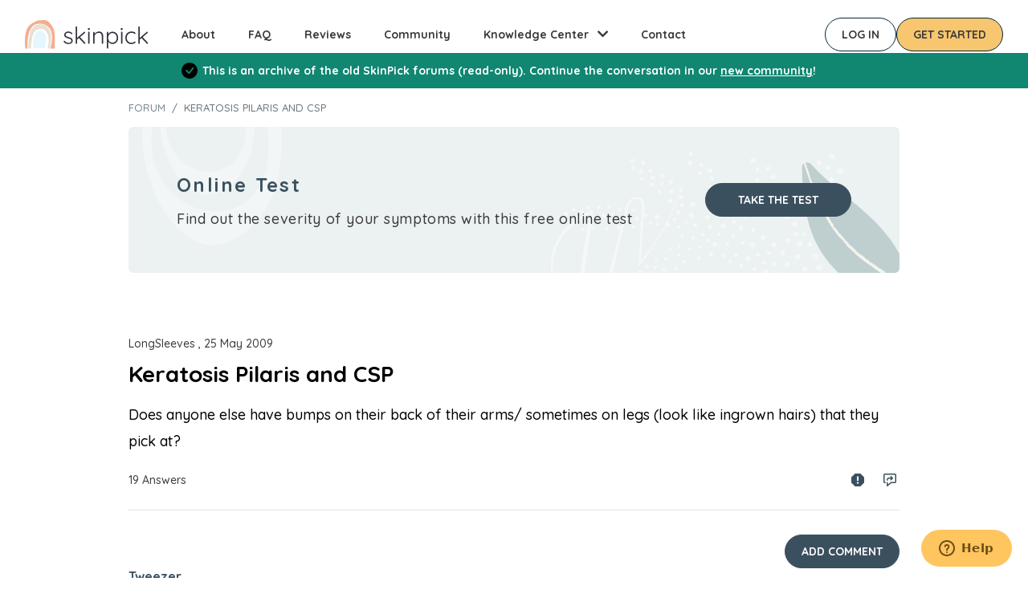

--- FILE ---
content_type: text/html; charset=UTF-8
request_url: https://www.skinpick.com/node/408
body_size: 19305
content:
<!DOCTYPE html>
<html lang="en" dir="ltr" prefix="content: http://purl.org/rss/1.0/modules/content/  dc: http://purl.org/dc/terms/  foaf: http://xmlns.com/foaf/0.1/  og: http://ogp.me/ns#  rdfs: http://www.w3.org/2000/01/rdf-schema#  schema: http://schema.org/  sioc: http://rdfs.org/sioc/ns#  sioct: http://rdfs.org/sioc/types#  skos: http://www.w3.org/2004/02/skos/core#  xsd: http://www.w3.org/2001/XMLSchema# ">
  <head>
    <meta charset="utf-8" />
<noscript><style>form.antibot * :not(.antibot-message) { display: none !important; }</style>
</noscript><meta name="description" content="Does anyone else have bumps on their back of their arms/ sometimes on legs (look like ingrown hairs) that they pick at?" />
<link rel="canonical" href="https://www.skinpick.com/node/408" />
<meta name="Generator" content="Drupal 10 (https://www.drupal.org)" />
<meta name="MobileOptimized" content="width" />
<meta name="HandheldFriendly" content="true" />
<meta name="viewport" content="width=device-width, initial-scale=1, shrink-to-fit=no" />
<script data-cfasync="false" type="text/javascript" id="vwoCode">window._vwo_code ||
      (function () {
      var w=window,
      d=document;
      if (d.URL.indexOf('__vwo_disable__') > -1 || w._vwo_code) {
      return;
      }
      var account_id=1179883,
      version=2.2,
      settings_tolerance=2000,
      hide_element='body',
      background_color='white',
      hide_element_style = 'opacity:0 !important;filter:alpha(opacity=0) !important;background:' + background_color + ' !important;transition:none !important;',
      /* DO NOT EDIT BELOW THIS LINE */
      f=!1,v=d.querySelector('#vwoCode'),cc={};try{var e=JSON.parse(localStorage.getItem('_vwo_'+account_id+'_config'));cc=e&&'object'==typeof e?e:{}}catch(e){}function r(t){try{return decodeURIComponent(t)}catch(e){return t}}var s=function(){var e={combination:[],combinationChoose:[],split:[],exclude:[],uuid:null,consent:null,optOut:null},t=d.cookie||'';if(!t)return e;for(var n,i,o=/(?:^|;s*)(?:(_vis_opt_exp_(d+)_combi=([^;]*))|(_vis_opt_exp_(d+)_combi_choose=([^;]*))|(_vis_opt_exp_(d+)_split=([^:;]*))|(_vis_opt_exp_(d+)_exclude=[^;]*)|(_vis_opt_out=([^;]*))|(_vwo_global_opt_out=[^;]*)|(_vwo_uuid=([^;]*))|(_vwo_consent=([^;]*)))/g;null!==(n=o.exec(t));)try{n[1]?e.combination.push({id:n[2],value:r(n[3])}):n[4]?e.combinationChoose.push({id:n[5],value:r(n[6])}):n[7]?e.split.push({id:n[8],value:r(n[9])}):n[10]?e.exclude.push({id:n[11]}):n[12]?e.optOut=r(n[13]):n[14]?e.optOut=!0:n[15]?e.uuid=r(n[16]):n[17]&&(i=r(n[18]),e.consent=i&&3<=i.length?i.substring(0,3):null)}catch(e){}return e}();function i(){var e=function(){if(w.VWO&&Array.isArray(w.VWO))for(var e=0;e<w.VWO.length;e++){var t=w.VWO[e];if(Array.isArray(t)&&('setVisitorId'===t[0]||'setSessionId'===t[0]))return!0}return!1}(),t='a='+account_id+'&u='+encodeURIComponent(w._vis_opt_url||d.URL)+'&vn='+version+('undefined'!=typeof platform?'&p='+platform:'')+'&st='+w.performance.now();e||((n=function(){var e,t=[],n={},i=w.VWO&&w.VWO.appliedCampaigns||{};for(e in i){var o=i[e]&&i[e].v;o&&(t.push(e+'-'+o+'-1'),n[e]=!0)}if(s&&s.combination)for(var r=0;r<s.combination.length;r++){var a=s.combination[r];n[a.id]||t.push(a.id+'-'+a.value)}return t.join('|')}())&&(t+='&c='+n),(n=function(){var e=[],t={};if(s&&s.combinationChoose)for(var n=0;n<s.combinationChoose.length;n++){var i=s.combinationChoose[n];e.push(i.id+'-'+i.value),t[i.id]=!0}if(s&&s.split)for(var o=0;o<s.split.length;o++)t[(i=s.split[o]).id]||e.push(i.id+'-'+i.value);return e.join('|')}())&&(t+='&cc='+n),(n=function(){var e={},t=[];if(w.VWO&&Array.isArray(w.VWO))for(var n=0;n<w.VWO.length;n++){var i=w.VWO[n];if(Array.isArray(i)&&'setVariation'===i[0]&&i[1]&&Array.isArray(i[1]))for(var o=0;o<i[1].length;o++){var r,a=i[1][o];a&&'object'==typeof a&&(r=a.e,a=a.v,r&&a&&(e[r]=a))}}for(r in e)t.push(r+'-'+e[r]);return t.join('|')}())&&(t+='&sv='+n)),s&&s.optOut&&(t+='&o='+s.optOut);var n=function(){var e=[],t={};if(s&&s.exclude)for(var n=0;n<s.exclude.length;n++){var i=s.exclude[n];t[i.id]||(e.push(i.id),t[i.id]=!0)}return e.join('|')}();return n&&(t+='&e='+n),s&&s.uuid&&(t+='&id='+s.uuid),s&&s.consent&&(t+='&consent='+s.consent),w.name&&-1<w.name.indexOf('_vis_preview')&&(t+='&pM=true'),w.VWO&&w.VWO.ed&&(t+='&ed='+w.VWO.ed),t}code={nonce:v&&v.nonce,library_tolerance:function(){return'undefined'!=typeof library_tolerance?library_tolerance:void 0},settings_tolerance:function(){return cc.sT||settings_tolerance},hide_element_style:function(){return'{'+(cc.hES||hide_element_style)+'}'},hide_element:function(){return performance.getEntriesByName('first-contentful-paint')[0]?'':'string'==typeof cc.hE?cc.hE:hide_element},getVersion:function(){return version},finish:function(e){var t;f||(f=!0,(t=d.getElementById('_vis_opt_path_hides'))&&t.parentNode.removeChild(t),e&&((new Image).src='https://dev.visualwebsiteoptimizer.com/ee.gif?a='+account_id+e))},finished:function(){return f},addScript:function(e){var t=d.createElement('script');t.type='text/javascript',e.src?t.src=e.src:t.text=e.text,v&&t.setAttribute('nonce',v.nonce),d.getElementsByTagName('head')[0].appendChild(t)},load:function(e,t){t=t||{};var n=new XMLHttpRequest;n.open('GET',e,!0),n.withCredentials=!t.dSC,n.responseType=t.responseType||'text',n.onload=function(){if(t.onloadCb)return t.onloadCb(n,e);200===n.status?_vwo_code.addScript({text:n.responseText}):_vwo_code.finish('&e=loading_failure:'+e)},n.onerror=function(){if(t.onerrorCb)return t.onerrorCb(e);_vwo_code.finish('&e=loading_failure:'+e)},n.send()},init:function(){var e,t=this.settings_tolerance();w._vwo_settings_timer=setTimeout(function(){_vwo_code.finish()},t),'body'!==this.hide_element()?(n=d.createElement('style'),e=(t=this.hide_element())?t+this.hide_element_style():'',t=d.getElementsByTagName('head')[0],n.setAttribute('id','_vis_opt_path_hides'),v&&n.setAttribute('nonce',v.nonce),n.setAttribute('type','text/css'),n.styleSheet?n.styleSheet.cssText=e:n.appendChild(d.createTextNode(e)),t.appendChild(n)):(n=d.getElementsByTagName('head')[0],(e=d.createElement('div')).style.cssText='z-index: 2147483647 !important;position: fixed !important;left: 0 !important;top: 0 !important;width: 100% !important;height: 100% !important;background:'+background_color+' !important;',e.setAttribute('id','_vis_opt_path_hides'),e.classList.add('_vis_hide_layer'),n.parentNode.insertBefore(e,n.nextSibling));var n='https://dev.visualwebsiteoptimizer.com/j.php?'+i();-1!==w.location.search.indexOf('_vwo_xhr')?this.addScript({src:n}):this.load(n+'&x=true',{l:1})}};w._vwo_code=code;code.init();})();</script>
<link rel="preconnect" href="https://fonts.googleapis.com" />
<link rel="preconnect" href="https://fonts.gstatic.com" crossorigin />
<link rel="stylesheet" href="https://fonts.googleapis.com/css2?family=Quicksand:wght@400;500;700&amp;display=swap" />
<meta http-equiv="x-ua-compatible" content="ie=edge" />
<link rel="icon" href="/themes/custom/skinpick_barrio/favicon.png" type="image/png" />
<script src="/sites/default/files/google_tag/skinpick_gtm/google_tag.script.js?t8x4p0" defer></script>

    <title>Keratosis Pilaris and CSP | SkinPick.com</title>
    <link rel="stylesheet" media="all" href="/sites/default/files/css/css_xoXCW6PtNE-l41LGL9bNJ_BVjEq0PMSIwskO1_YeCKY.css?delta=0&amp;language=en&amp;theme=skinpick_barrio&amp;include=eJyFjlEOwzAIQy_UJUeKoGUpaxIqQMp6-2mapk7Nx_6MHxjDA56pCCykEU4dfFVBJJ1QxM0V9oSgyhKhkLqNfi6CUG7mR-GWR17JDDJZ6is7jbzJQtNdmkMnk0rxR4dO-B7t70KwletkG7ed5-2bfT6blzbQS_Mrts476efyMKcaEYxek7N8ug" />
<link rel="stylesheet" media="all" href="https://use.fontawesome.com/releases/v5.13.1/css/all.css" />
<link rel="stylesheet" media="all" href="https://use.fontawesome.com/releases/v5.13.1/css/v4-shims.css" />
<link rel="stylesheet" media="all" href="/sites/default/files/css/css_bEuwLh1n8x_B5mo_Bq4c3HtL-FMUvIzVl3fq33Y8zpM.css?delta=3&amp;language=en&amp;theme=skinpick_barrio&amp;include=eJyFjlEOwzAIQy_UJUeKoGUpaxIqQMp6-2mapk7Nx_6MHxjDA56pCCykEU4dfFVBJJ1QxM0V9oSgyhKhkLqNfi6CUG7mR-GWR17JDDJZ6is7jbzJQtNdmkMnk0rxR4dO-B7t70KwletkG7ed5-2bfT6blzbQS_Mrts476efyMKcaEYxek7N8ug" />
<link rel="stylesheet" media="all" href="//stackpath.bootstrapcdn.com/bootstrap/4.5.0/css/bootstrap.min.css" />
<link rel="stylesheet" media="all" href="/sites/default/files/css/css_Og4830qTXMNvmNh1y2jGwbBJXdwlgcOGgWtSpUqBWpQ.css?delta=5&amp;language=en&amp;theme=skinpick_barrio&amp;include=eJyFjlEOwzAIQy_UJUeKoGUpaxIqQMp6-2mapk7Nx_6MHxjDA56pCCykEU4dfFVBJJ1QxM0V9oSgyhKhkLqNfi6CUG7mR-GWR17JDDJZ6is7jbzJQtNdmkMnk0rxR4dO-B7t70KwletkG7ed5-2bfT6blzbQS_Mrts476efyMKcaEYxek7N8ug" />
<link rel="stylesheet" media="print" href="/sites/default/files/css/css_u23ipeZyYESGp5TRzNFKzbtcl8dNXTvdi6oX5CD69Zs.css?delta=6&amp;language=en&amp;theme=skinpick_barrio&amp;include=eJyFjlEOwzAIQy_UJUeKoGUpaxIqQMp6-2mapk7Nx_6MHxjDA56pCCykEU4dfFVBJJ1QxM0V9oSgyhKhkLqNfi6CUG7mR-GWR17JDDJZ6is7jbzJQtNdmkMnk0rxR4dO-B7t70KwletkG7ed5-2bfT6blzbQS_Mrts476efyMKcaEYxek7N8ug" />

    
    <link rel="preconnect" href="https://cdn.jsdelivr.net" />
    <link rel="dns-prefetch" href="https://cdn.jsdelivr.net" />
  </head>
  <body class="layout-no-sidebars has-featured-top page-node-408 path-node node--type-forum">
    <a href="#main-content" class="visually-hidden focusable skip-link">
      Skip to main content
    </a>
    <noscript><iframe src="https://www.googletagmanager.com/ns.html?id=GTM-5XHTGZ" height="0" width="0" style="display:none;visibility:hidden"></iframe></noscript>
      <div class="dialog-off-canvas-main-canvas" data-off-canvas-main-canvas>
    
<div id="page-wrapper"  class="donot-hide-banner">
  <div id="page">
    <header id="header" class="header" role="banner" aria-label="Site header">
              <nav class="navbar navbar-expand-lg" id="navbar-main">
          <div class="container desktop">
                    <a href="/" title="Home" rel="home" class="navbar-brand">
              <img src="/themes/custom/skinpick_barrio/images/logo.svg" alt="Home" class="img-fluid d-inline-block align-top" />
            
    </a>
    


            <div class="collapse navbar-collapse">
                <nav role="navigation" aria-labelledby="block-mainnavigation-menu" id="block-mainnavigation" class="block block-menu navigation menu--main">
            
  <h2 class="visually-hidden" id="block-mainnavigation-menu">Main navigation</h2>
  

        
              <ul data-region="primary_menu" class="clearfix nav navbar-nav">
                    <li class="nav-item">
                          <a href="/about" class="nav-link nav-link--about" data-drupal-link-system-path="node/101401">About</a>
              </li>
                <li class="nav-item">
                          <a href="/faq" class="nav-link nav-link--faq" data-drupal-link-system-path="node/19">FAQ</a>
              </li>
                <li class="nav-item">
                          <a href="/reviews" class="nav-link nav-link--reviews" data-drupal-link-system-path="node/101403">Reviews</a>
              </li>
                <li class="nav-item">
                          <a href="https://app.skinpick.com/community" class="nav-link nav-link-https--appskinpickcom-community">Community</a>
              </li>
                <li class="nav-item menu-item--expanded dropdown">
                          <a href="" class="nav-link dropdown-toggle nav-link-" data-toggle="dropdown" aria-expanded="false" aria-haspopup="true">Knowledge Center</a>
                        <ul class="dropdown-menu">
                    <li class="dropdown-item">
                          <a href="/test" class="nav-link--test" data-drupal-link-system-path="node/100426">Self-assessment</a>
              </li>
                <li class="dropdown-item">
                          <a href="/learn" class="nav-link--learn" data-drupal-link-system-path="node/102456">Learn about Dermatillomania</a>
              </li>
                <li class="dropdown-item">
                          <a href="/videos" class="nav-link--videos" data-drupal-link-system-path="node/102455">Video Library</a>
              </li>
                <li class="dropdown-item">
                          <a href="/webinar" class="nav-link--webinar" data-drupal-link-system-path="node/100055">Upcoming Events</a>
              </li>
        </ul>
  
              </li>
                <li class="nav-item">
                          <a href="/contact" class="nav-link nav-link--contact" data-drupal-link-system-path="contact">Contact</a>
              </li>
        </ul>
  


  </nav>


            </div>

            <div class="action-buttons">
              <a class="login-button brand-button secondary-button" href="https://app.skinpick.com/login">Log in</a>
              <a href="https://app.skinpick.com/registration" class="get-started-button brand-button primary-button">Get started</a>
            </div>
          </div>

          <div class="container mobile">
                    <a href="/" title="Home" rel="home" class="navbar-brand">
              <img src="/themes/custom/skinpick_barrio/images/logo.svg" alt="Home" class="img-fluid d-inline-block align-top" />
            
    </a>
    


            <a href="https://app.skinpick.com/registration" class="get-started-button brand-button primary-button">Get started</a>

            <button class="navbar-toggler navbar-toggler-right collapsed" type="button" data-toggle="collapse" data-target="#CollapsingNavbar" aria-controls="CollapsingNavbar" aria-expanded="false" aria-label="Toggle navigation"><span class="navbar-toggler-icon"></span></button>
          </div>
        </nav>
        <div class="mobile">
          <div class="collapse container navbar-collapse justify-content-end" id="CollapsingNavbar">
              <nav role="navigation" aria-labelledby="block-mainnavigation-menu" id="block-mainnavigation" class="block block-menu navigation menu--main">
            
  <h2 class="visually-hidden" id="block-mainnavigation-menu">Main navigation</h2>
  

        
              <ul data-region="primary_menu" class="clearfix nav navbar-nav">
                    <li class="nav-item">
                          <a href="/about" class="nav-link nav-link--about" data-drupal-link-system-path="node/101401">About</a>
              </li>
                <li class="nav-item">
                          <a href="/faq" class="nav-link nav-link--faq" data-drupal-link-system-path="node/19">FAQ</a>
              </li>
                <li class="nav-item">
                          <a href="/reviews" class="nav-link nav-link--reviews" data-drupal-link-system-path="node/101403">Reviews</a>
              </li>
                <li class="nav-item">
                          <a href="https://app.skinpick.com/community" class="nav-link nav-link-https--appskinpickcom-community">Community</a>
              </li>
                <li class="nav-item menu-item--expanded dropdown">
                          <a href="" class="nav-link dropdown-toggle nav-link-" data-toggle="dropdown" aria-expanded="false" aria-haspopup="true">Knowledge Center</a>
                        <ul class="dropdown-menu">
                    <li class="dropdown-item">
                          <a href="/test" class="nav-link--test" data-drupal-link-system-path="node/100426">Self-assessment</a>
              </li>
                <li class="dropdown-item">
                          <a href="/learn" class="nav-link--learn" data-drupal-link-system-path="node/102456">Learn about Dermatillomania</a>
              </li>
                <li class="dropdown-item">
                          <a href="/videos" class="nav-link--videos" data-drupal-link-system-path="node/102455">Video Library</a>
              </li>
                <li class="dropdown-item">
                          <a href="/webinar" class="nav-link--webinar" data-drupal-link-system-path="node/100055">Upcoming Events</a>
              </li>
        </ul>
  
              </li>
                <li class="nav-item">
                          <a href="/contact" class="nav-link nav-link--contact" data-drupal-link-system-path="contact">Contact</a>
              </li>
        </ul>
  


  </nav>



            <div class="action-buttons">
              <a href="https://app.skinpick.com/registration" class="get-started-button brand-button primary-button">Get started</a>
              <a class="login-button brand-button secondary-button" href="https://app.skinpick.com/login">Log in</a>
            </div>
          </div>
        </div>
          </header>



    

    <svg xmlns="http://www.w3.org/2000/svg" style="display: none;">
      <symbol id="check-circle-fill" viewBox="0 0 16 16">
        <path d="M16 8A8 8 0 1 1 0 8a8 8 0 0 1 16 0zm-3.97-3.03a.75.75 0 0 0-1.08.022L7.477 9.417 5.384 7.323a.75.75 0 0 0-1.06 1.06L6.97 11.03a.75.75 0 0 0 1.079-.02l3.992-4.99a.75.75 0 0 0-.01-1.05z"/>
      </symbol>
      <symbol id="info-fill" viewBox="0 0 16 16">
        <path d="M8 16A8 8 0 1 0 8 0a8 8 0 0 0 0 16zm.93-9.412-1 4.705c-.07.34.029.533.304.533.194 0 .487-.07.686-.246l-.088.416c-.287.346-.92.598-1.465.598-.703 0-1.002-.422-.808-1.319l.738-3.468c.064-.293.006-.399-.287-.47l-.451-.081.082-.381 2.29-.287zM8 5.5a1 1 0 1 1 0-2 1 1 0 0 1 0 2z"/>
      </symbol>
      <symbol id="exclamation-triangle-fill" viewBox="0 0 16 16">
        <path d="M8.982 1.566a1.13 1.13 0 0 0-1.96 0L.165 13.233c-.457.778.091 1.767.98 1.767h13.713c.889 0 1.438-.99.98-1.767L8.982 1.566zM8 5c.535 0 .954.462.9.995l-.35 3.507a.552.552 0 0 1-1.1 0L7.1 5.995A.905.905 0 0 1 8 5zm.002 6a1 1 0 1 1 0 2 1 1 0 0 1 0-2z"/>
      </symbol>
    </svg>

    <div class="alert-wrapper" data-drupal-messages>
      <div aria-label="Status message"  class="alert alert-dismissible d-flex align-items-center fade show col-12 alert-success" data-drupal-selector="messages" role="status">
        <svg class="bi flex-shrink-0 me-4" role="img" aria-label="Success:"><use xlink:href="#check-circle-fill"/></svg>
        <div>
          <h2 id="message-status-title" class="alert-heading">
            Status message
          </h2>
          This is an archive of the old SkinPick forums (read-only). Continue the conversation in our <a href="https://app.skinpick.com/community">new community</a>!
        </div>
        <button type="button" class="btn-close" data-bs-dismiss="alert" aria-label="Close"></button>
      </div>
    </div>



                  <div class="featured-top">
          <aside class="featured-top__inner section container clearfix" role="complementary">
            
          </aside>
        </div>
              <div id="main-wrapper" class="layout-main-wrapper clearfix">
              <div id="main">
          
          <div class="row row-offcanvas row-offcanvas-left clearfix">
            <main class="main-content col" id="content" role="main">
              <section class="section">
                <a id="main-content" tabindex="-1"></a>
                  <div id="block-skinpick-barrio-content" class="block block-system block-system-main-block">
  
    
      <div class="content">
      

<article data-history-node-id="408" about="/node/408" typeof="schema:Discussion" class="node node--type-forum node--view-mode-full clearfix">
  

  <div class="container">

    <div class="row align-items-top headings">
      <div class="col-sm-8 order-2 order-sm-1">
        <nav role="navigation" aria-label="breadcrumb">
          <ol class="breadcrumb">
            <li class="breadcrumb-item"><a href="/skin-picking-forum">Forum</a></li>
            <li class="breadcrumb-item active"><span property="schema:name" class="field field--name-title field--type-string field--label-hidden">Keratosis Pilaris and CSP</span>
</li>
          </ol>
        </nav>
      </div>
      <div class="col-12 col-sm-4 text-right order-1 ">
              </div>
    </div>

        <div class="blocktype-online-test-forum-block">
      
<div class="row no-gutters align-items-center">
  <div class="col-12 col-lg text-center text-lg-left">
    <h2>Online Test</h2>
    <p>Find out the severity of your symptoms with this free online test</p>
  </div>
  <div class="col-12 col-lg-auto text-center">
    <a href="/test" class="brand-button dirty-blue-button">Take the test</a>
  </div>
</div>

    </div>
    
    <header>
              <div class="node__meta">
                      <span >
              LongSleeves


, 25 May 2009
            </span>
                      <span property="schema:dateCreated" content="2009-05-25T22:22:55+00:00" class="rdf-meta hidden"></span>

        </div>
            
      <h1 class="node__title">
        <span property="schema:name" class="field field--name-title field--type-string field--label-hidden">Keratosis Pilaris and CSP</span>

      </h1>
        <span property="schema:name" content="Keratosis Pilaris and CSP" class="rdf-meta hidden"></span>
  <span property="schema:interactionCount" content="UserComments:19" class="rdf-meta hidden"></span>

    </header>

    <div class="node__content clearfix">
      
            <div property="schema:text" class="clearfix text-formatted field field--name-body field--type-text-with-summary field--label-hidden field__item">Does anyone else have bumps on their back of their arms/ sometimes on legs (look like ingrown hairs) that they pick at?</div>
      

      <div class="node__meta row no-gutters align-items-center">
        <div class="col-6">
                      19 Answers
                  </div>
        <div class="col-6 text-right">
          

  <div class="inline__links"><nav class="links inline nav links-inline"><span class="spam-report nav-link"><a href="#spamReason" data-toggle="modal" data-target="#spamReason" data-id="408" data-type="forum topic" class="spamDialogTrigger">Spam report</a></span><span class="comment-forbidden nav-link"><a href="/user/login?destination=/node/408%23comment-form">Log in</a> to post comments</span></nav>
  </div>

        </div>
      </div>

      

      
              <div class="text-right">
          <a class="brand-button dirty-blue-button button button--primary" href="/user/login?destination=/comment/reply/node/408/comment_forum">Add Comment</a>
        </div>
      
      <div class="comments-list">
        <section>
  
  

<article data-comment-user-id="680" id="comment-2242" class="js-comment comment" data-parentid="comment-0">
  <div class="wrapper">
        <mark class="hidden" data-comment-timestamp="1243302942"></mark>

    <header>
      <div class="author">Tweezer

</div>
      <div class="posted">May 26, 2009</div>
            
    </header>

    <div>
      
            <div class="clearfix text-formatted field field--name-comment-body field--type-text-long field--label-hidden field__item">yup. suffered with KP for as long as I can remember.   I manage to leave my arms mostly alone (the scars that I've already made are fading,) and I do EVERYTHING I can--including channel that energy to my shins, to leave them alone.  My legs are a hideous mess.  All began with ingrowns and KP.  But don't ever feel alone.  Something like 80% of us pickers started due to a pre-existing skin condition.  stay on here and talk to people.  It's kind of amazing.</div>
      
    </div>

    <footer>
      <div class="row no-gutters">
        <div class="col-6">
          <div class="replies"></div>
        </div>
        <div class="col-6">
          

  <div class="inline__links"><nav class="links inline nav links-inline"><span class="comment-forbidden nav-link"><a href="/user/login?destination=/node/408%23comment-form">Log in</a> to post comments</span><span class="spam-report nav-link"><a href="#spamReason" data-toggle="modal" data-target="#spamReason" data-id="2242" data-type="comment" class="spamDialogTrigger">Spam report</a></span></nav>
  </div>

        </div>
      </div>
    </footer>
  </div>
</article>

<div class="indented">

<article data-comment-user-id="745" id="comment-2253" class="js-comment comment" data-parentid="comment-2242">
  <div class="wrapper">
        <mark class="hidden" data-comment-timestamp="1243309854"></mark>

    <header>
      <div class="author">LongSleeves

</div>
      <div class="posted">May 26, 2009</div>
                    <p class="visually-hidden">In reply to <a href="/comment/2242#comment-2242" class="permalink" rel="bookmark" hreflang="en">yup. suffered with KP for as</a> by <a title="View user profile." href="/user/680" lang="" about="/user/680" typeof="schema:Person" property="schema:name" datatype="">Tweezer</a>

</p>
      
    </header>

    <div>
      
            <div class="clearfix text-formatted field field--name-comment-body field--type-text-long field--label-hidden field__item">I always remembered the KP on my arms, i didn't start to pick until puberty and the anxiety that comes with this time of life. A few bumps on my legs turned into many when i started shaving.  Didn't like my parents, staying in room picking legs all night long.  then when I was 19 I broke my right arm and had to depend on my parents to get me around.  I then developed a method with a cast from shoulder to wrist to pick at bumps on my other arm."where there is a will there is a way"  Picked the heck out of my left arm all summer and the once cast came off right arm picked it.
Summer time has been terrible, until I get a burn or tan and it hides the bumps and scars.  OTherwise, bathing suits are terribly embarrassing when some inevitably says what is wrong with your arms???  I've had various excuses like "it's a skin condition" to all out lies of "I"m allergic to cotton and my T-shirt sleeves bother my allergic arms".  one thing is always certain, when I feel out of control the picking starts almost uncontrollably.  I will wear long sleeves and pants and as soon as short sleeves and shorts are on, all I have to do is run my hand along the bumpy skin and it starts... and it can't just be one.  i've tried that, self-deals, "just one on this arm, and just one on that arm and just one on that leg....etc." Then the total disgust at the mess that has been created. TERRIBLE, self-loathing for doing this and having to cover it all up again!!
Hormonal events such as pregnancy and nursing, just make the cycle worse, more time alone, more time picking, more time stressed about your life out of control with hormones more time picking...I hope I can stop this terrible cycle that has been going on for almost  27 years, shocking!</div>
      
    </div>

    <footer>
      <div class="row no-gutters">
        <div class="col-6">
          <div class="replies"></div>
        </div>
        <div class="col-6">
          

  <div class="inline__links"><nav class="links inline nav links-inline"><span class="comment-forbidden nav-link"><a href="/user/login?destination=/node/408%23comment-form">Log in</a> to post comments</span><span class="spam-report nav-link"><a href="#spamReason" data-toggle="modal" data-target="#spamReason" data-id="2253" data-type="comment" class="spamDialogTrigger">Spam report</a></span></nav>
  </div>

        </div>
      </div>
    </footer>
  </div>
</article>

<div class="indented">

<article data-comment-user-id="687" id="comment-2255" class="js-comment comment" data-parentid="comment-2253">
  <div class="wrapper">
        <mark class="hidden" data-comment-timestamp="1243518654"></mark>

    <header>
      <div class="author">mamma

</div>
      <div class="posted">May 28, 2009</div>
                    <p class="visually-hidden">In reply to <a href="/comment/2253#comment-2253" class="permalink" rel="bookmark" hreflang="en">I always remembered the KP</a> by <a title="View user profile." href="/user/745" lang="" about="/user/745" typeof="schema:Person" property="schema:name" datatype="">LongSleeves</a>

</p>
      
    </header>

    <div>
      
            <div class="clearfix text-formatted field field--name-comment-body field--type-text-long field--label-hidden field__item">Keep writing and reading here! You are in the right place. I have gone six consective days now without picking. I make sure to write and read on this forum everyday. I think if we can support eachother and share our experience, strength and hope we can do it! : )</div>
      
    </div>

    <footer>
      <div class="row no-gutters">
        <div class="col-6">
          <div class="replies"></div>
        </div>
        <div class="col-6">
          

  <div class="inline__links"><nav class="links inline nav links-inline"><span class="comment-forbidden nav-link"><a href="/user/login?destination=/node/408%23comment-form">Log in</a> to post comments</span><span class="spam-report nav-link"><a href="#spamReason" data-toggle="modal" data-target="#spamReason" data-id="2255" data-type="comment" class="spamDialogTrigger">Spam report</a></span></nav>
  </div>

        </div>
      </div>
    </footer>
  </div>
</article>
</div>

<article data-comment-user-id="687" id="comment-2254" class="js-comment comment" data-parentid="comment-2242">
  <div class="wrapper">
        <mark class="hidden" data-comment-timestamp="1243518730"></mark>

    <header>
      <div class="author">mamma

</div>
      <div class="posted">May 28, 2009</div>
                    <p class="visually-hidden">In reply to <a href="/comment/2242#comment-2242" class="permalink" rel="bookmark" hreflang="en">yup. suffered with KP for as</a> by <a title="View user profile." href="/user/680" lang="" about="/user/680" typeof="schema:Person" property="schema:name" datatype="">Tweezer</a>

</p>
      
    </header>

    <div>
      
            <div class="clearfix text-formatted field field--name-comment-body field--type-text-long field--label-hidden field__item">I agree, it is amazing! : ) Thanks for sharing</div>
      
    </div>

    <footer>
      <div class="row no-gutters">
        <div class="col-6">
          <div class="replies"></div>
        </div>
        <div class="col-6">
          

  <div class="inline__links"><nav class="links inline nav links-inline"><span class="comment-forbidden nav-link"><a href="/user/login?destination=/node/408%23comment-form">Log in</a> to post comments</span><span class="spam-report nav-link"><a href="#spamReason" data-toggle="modal" data-target="#spamReason" data-id="2254" data-type="comment" class="spamDialogTrigger">Spam report</a></span></nav>
  </div>

        </div>
      </div>
    </footer>
  </div>
</article>
</div>

<article data-comment-user-id="800" id="comment-2243" class="js-comment comment" data-parentid="comment-0">
  <div class="wrapper">
        <mark class="hidden" data-comment-timestamp="1244852145"></mark>

    <header>
      <div class="author">serenitynow

</div>
      <div class="posted">June 13, 2009</div>
            
    </header>

    <div>
      
            <div class="clearfix text-formatted field field--name-comment-body field--type-text-long field--label-hidden field__item">So relieved to find this forum. I can so completely relate to everything you are talking about. After 20+ years of shame, I'm ready  (or hope I am) to face this disorder squarely and create some compassion for myself. I have been filled with loathing for too long! Now I have two little girls, age 2 1/2 and almost a year and I so don't want to model this behavior for them. My 2 y.o. has the KP bumps (from both her dad and me) and I hate that feeling her skin is a trigger for me to pick. I can feel so "on top of it", feeling no urges at all, and then just sensing a bulge under the skin prompts me to pick, with no hesitation. Long sleeves do help me; I'm wondering if I am destined to wear long sleeves forever since botht the picking marks AND the KP are unsightly! I look at women with perfectly smooth arms and feel such longing and self hatred. It's tough. Thanks for the vent.</div>
      
    </div>

    <footer>
      <div class="row no-gutters">
        <div class="col-6">
          <div class="replies"></div>
        </div>
        <div class="col-6">
          

  <div class="inline__links"><nav class="links inline nav links-inline"><span class="comment-forbidden nav-link"><a href="/user/login?destination=/node/408%23comment-form">Log in</a> to post comments</span><span class="spam-report nav-link"><a href="#spamReason" data-toggle="modal" data-target="#spamReason" data-id="2243" data-type="comment" class="spamDialogTrigger">Spam report</a></span></nav>
  </div>

        </div>
      </div>
    </footer>
  </div>
</article>


<article data-comment-user-id="795" id="comment-2244" class="js-comment comment" data-parentid="comment-0">
  <div class="wrapper">
        <mark class="hidden" data-comment-timestamp="1244868141"></mark>

    <header>
      <div class="author">hottsoup123

</div>
      <div class="posted">June 13, 2009</div>
            
    </header>

    <div>
      
            <div class="clearfix text-formatted field field--name-comment-body field--type-text-long field--label-hidden field__item">Yess. And it sucks a lottt.. I just found out what KP was actually, but I'm certain I have it...I've been picking at those bumps for like 5 years. It's addictive...I hate them.</div>
      
    </div>

    <footer>
      <div class="row no-gutters">
        <div class="col-6">
          <div class="replies"></div>
        </div>
        <div class="col-6">
          

  <div class="inline__links"><nav class="links inline nav links-inline"><span class="comment-forbidden nav-link"><a href="/user/login?destination=/node/408%23comment-form">Log in</a> to post comments</span><span class="spam-report nav-link"><a href="#spamReason" data-toggle="modal" data-target="#spamReason" data-id="2244" data-type="comment" class="spamDialogTrigger">Spam report</a></span></nav>
  </div>

        </div>
      </div>
    </footer>
  </div>
</article>


<article data-comment-user-id="795" id="comment-2245" class="js-comment comment" data-parentid="comment-0">
  <div class="wrapper">
        <mark class="hidden" data-comment-timestamp="1244868142"></mark>

    <header>
      <div class="author">hottsoup123

</div>
      <div class="posted">June 13, 2009</div>
            
    </header>

    <div>
      
            <div class="clearfix text-formatted field field--name-comment-body field--type-text-long field--label-hidden field__item">Yess. And it sucks a lottt.. I just found out what KP was actually, but I'm certain I have it...I've been picking at those bumps for like 5 years. It's addictive...I hate them.</div>
      
    </div>

    <footer>
      <div class="row no-gutters">
        <div class="col-6">
          <div class="replies"></div>
        </div>
        <div class="col-6">
          

  <div class="inline__links"><nav class="links inline nav links-inline"><span class="comment-forbidden nav-link"><a href="/user/login?destination=/node/408%23comment-form">Log in</a> to post comments</span><span class="spam-report nav-link"><a href="#spamReason" data-toggle="modal" data-target="#spamReason" data-id="2245" data-type="comment" class="spamDialogTrigger">Spam report</a></span></nav>
  </div>

        </div>
      </div>
    </footer>
  </div>
</article>


<article data-comment-user-id="4521" id="comment-2246" class="js-comment comment" data-parentid="comment-0">
  <div class="wrapper">
        <mark class="hidden" data-comment-timestamp="1342409115"></mark>

    <header>
      <div class="author">DMBertaux97

</div>
      <div class="posted">July 16, 2012</div>
            
    </header>

    <div>
      
            <div class="clearfix text-formatted field field--name-comment-body field--type-text-long field--label-hidden field__item">I started picking my KP this year... I didn't know what they were and thought they were just pimples that I could pop and then they would easily go away. I was wrong and picking at them has just made my arms look terrible. I have been picking for less than a year and i already have scars on my upper arms. I loathe my arms and just wish i could stop this terrible habit of mine but it is so hard! What's even worse is when people ask me about it and to make things worse the day after i pick i get small bruises on my arms because i bruise easily, and always have. This year my start of 8th grade, i was very stressed and had a lot of anxiety. My classes were getting harder and being a straight A student i was always worried about the upcoming test, or quiz, and how i was doing academically as well as socially. This just added to my stress and anxiety and when i had these feelings I would just pick away at the bumps on my arms that i soon got to know as Keratosis Pilaris. KP is my EVERY DAY battle and i can barely go a day without picking it. I'm hoping to drop this habit before next year but it is just SO DIFFICULT. Does anyone have any product/treatment recommendations? Also, if there are any prior pickers out there, what helped you to drop this habit, advice anyone?</div>
      
    </div>

    <footer>
      <div class="row no-gutters">
        <div class="col-6">
          <div class="replies"></div>
        </div>
        <div class="col-6">
          

  <div class="inline__links"><nav class="links inline nav links-inline"><span class="comment-forbidden nav-link"><a href="/user/login?destination=/node/408%23comment-form">Log in</a> to post comments</span><span class="spam-report nav-link"><a href="#spamReason" data-toggle="modal" data-target="#spamReason" data-id="2246" data-type="comment" class="spamDialogTrigger">Spam report</a></span></nav>
  </div>

        </div>
      </div>
    </footer>
  </div>
</article>

<div class="indented">

<article data-comment-user-id="3851" id="comment-2256" class="js-comment comment" data-parentid="comment-2246">
  <div class="wrapper">
        <mark class="hidden" data-comment-timestamp="1342807108"></mark>

    <header>
      <div class="author">valentine

</div>
      <div class="posted">July 20, 2012</div>
                    <p class="visually-hidden">In reply to <a href="/comment/2246#comment-2246" class="permalink" rel="bookmark" hreflang="en">I started picking my KP this</a> by <a title="View user profile." href="/user/4521" lang="" about="/user/4521" typeof="schema:Person" property="schema:name" datatype="">DMBertaux97</a>

</p>
      
    </header>

    <div>
      
            <div class="clearfix text-formatted field field--name-comment-body field--type-text-long field--label-hidden field__item">Hey DMBertaux97. I had KP from my teens through my early 30s and I too couldn't leave it alone. Good news is that it is possible to get rid of the problem and, eventually, what look to be those permanent scars. I say this because my upper arms were also totally marked up but since stopping the KP and hence the picking (of that area, I still fight the picking other places on my body), my upper arm skin has returned to 100% normal and I'm figuring my case was at least as bad as you're describing. Anyway: what got rid of the KP for me was regular exfoliation (with a towel, after coming out of the shower) and a product called Glytone. My derm told me about it. The "KP Kit" consists of Glytone Exfoliating Body Wash, Glytone Retexturize Body Lotion, and a nylon shower sponge. You can get it on amazon and one "Kit" lasts for at least 6 months if I recall correctly. Anyway, I think it has a lot of alpha hydroxy acid or something in it. Point is, I noticed that just having a "system" to apply made me pick less. It's definitely worth a try! (Oh, and one note: I'd sometimes use hydrogen peroxide on the open sores til they scabbed over enough to apply the lotion as I don't think the lotion should be used on open sores.) Good luck!</div>
      
    </div>

    <footer>
      <div class="row no-gutters">
        <div class="col-6">
          <div class="replies"></div>
        </div>
        <div class="col-6">
          

  <div class="inline__links"><nav class="links inline nav links-inline"><span class="comment-forbidden nav-link"><a href="/user/login?destination=/node/408%23comment-form">Log in</a> to post comments</span><span class="spam-report nav-link"><a href="#spamReason" data-toggle="modal" data-target="#spamReason" data-id="2256" data-type="comment" class="spamDialogTrigger">Spam report</a></span></nav>
  </div>

        </div>
      </div>
    </footer>
  </div>
</article>


<article data-comment-user-id="3851" id="comment-2257" class="js-comment comment" data-parentid="comment-2246">
  <div class="wrapper">
        <mark class="hidden" data-comment-timestamp="1342807220"></mark>

    <header>
      <div class="author">valentine

</div>
      <div class="posted">July 20, 2012</div>
                    <p class="visually-hidden">In reply to <a href="/comment/2246#comment-2246" class="permalink" rel="bookmark" hreflang="en">I started picking my KP this</a> by <a title="View user profile." href="/user/4521" lang="" about="/user/4521" typeof="schema:Person" property="schema:name" datatype="">DMBertaux97</a>

</p>
      
    </header>

    <div>
      
            <div class="clearfix text-formatted field field--name-comment-body field--type-text-long field--label-hidden field__item">xxx</div>
      
    </div>

    <footer>
      <div class="row no-gutters">
        <div class="col-6">
          <div class="replies"></div>
        </div>
        <div class="col-6">
          

  <div class="inline__links"><nav class="links inline nav links-inline"><span class="comment-forbidden nav-link"><a href="/user/login?destination=/node/408%23comment-form">Log in</a> to post comments</span><span class="spam-report nav-link"><a href="#spamReason" data-toggle="modal" data-target="#spamReason" data-id="2257" data-type="comment" class="spamDialogTrigger">Spam report</a></span></nav>
  </div>

        </div>
      </div>
    </footer>
  </div>
</article>
</div>

<article data-comment-user-id="4773" id="comment-2247" class="js-comment comment" data-parentid="comment-0">
  <div class="wrapper">
        <mark class="hidden" data-comment-timestamp="1347104688"></mark>

    <header>
      <div class="author">just.me

</div>
      <div class="posted">September 08, 2012</div>
            
    </header>

    <div>
      
            <div class="clearfix text-formatted field field--name-comment-body field--type-text-long field--label-hidden field__item">I've just turned 21 and I can't remember when I started picking, but I think it was about 11. I've been researching KP for a long time, and tried numerous things to clear it up, but basically because I haven't been addressing the picking problem I have, nothing has worked. I only found out about CSP about an hour ago, and I'm hoping this might really help me conquer this once and for all. 

I've always had KP on my arms, and because I'm pale it's always been quite noticeable. I remember when I was about 14 I managed to stop picking for a while, but I don't know how I managed to do it now. Then when I was 15 I started to notice little bumps on my legs as well, but only a few. I started to pick those, and once I was 16 and my adolescence was in full swing I was picking both my arms and my legs worse than ever. Then when I was 18 I managed to calm down my picking to an extent, because I was having a lot of fun and I had a tight group of friends and was generally too busy to pick. Then when I was 19 my father passed away, and because of the will and all the legal stuff I was constantly stressed and had no time to go out or see my friends. I started picking really badly then, I've calmed down a little bit now but really I just want to STOP, and heal my skin. I also started to get blemishes on my face, but not severe acne, but I do suffer from occasional cystic spots on my face that I used to pick really badly using pins and tweezers, but I think I've managed to stop that but it's very very hard still. At time the combined picking of my arms legs, face, back or just about anywhere I can find a blemish, has meant I haven't been able to leave the house for days, and have felt really down.   

For the last, well for as long as I can remember, I've not been able to show my legs or my arms all year, and always have to tights or hoodies to cover my arms and legs. A few times recently when my skin has started looking better I've worn skirts and it's actually felt okay, but at times I've felt really self conscious. Though I think letting the skin breathe a bit might have helped the KP. I've also been wearing my arms out but this has made me very uncomfortable, and because my arms have been bare I've been picking more. I've never written this down like this, or really told anyone. I've never been to my GP, and while my parents and friends have noticed I've never told them about the picking and just blame it on the KP. I really want some help, I want to go on holiday to the beach or go swimming, I want to wear skirts and not look in the mirror and just have this urge to pick, or sit watching TV and suddenly realise I've been picking without even noticing. Or for once to not leave an argument and instantly try and find solitude so I can pick and calm down. I've tried distracting myself with other hobbies I enjoy but it has never worked. Hopefully now when I want to pick I will post here so I can talk about it. I feel a lot better just for typing this out already.

Thanks so much xx</div>
      
    </div>

    <footer>
      <div class="row no-gutters">
        <div class="col-6">
          <div class="replies"></div>
        </div>
        <div class="col-6">
          

  <div class="inline__links"><nav class="links inline nav links-inline"><span class="comment-forbidden nav-link"><a href="/user/login?destination=/node/408%23comment-form">Log in</a> to post comments</span><span class="spam-report nav-link"><a href="#spamReason" data-toggle="modal" data-target="#spamReason" data-id="2247" data-type="comment" class="spamDialogTrigger">Spam report</a></span></nav>
  </div>

        </div>
      </div>
    </footer>
  </div>
</article>


<article data-comment-user-id="5491" id="comment-2248" class="js-comment comment" data-parentid="comment-0">
  <div class="wrapper">
        <mark class="hidden" data-comment-timestamp="1362201578"></mark>

    <header>
      <div class="author">wh0re0nthehill

</div>
      <div class="posted">March 02, 2013</div>
            
    </header>

    <div>
      
            <div class="clearfix text-formatted field field--name-comment-body field--type-text-long field--label-hidden field__item">im just realizing i have this. I always knew there was something weird about why i pick . when i was little i picked scabs. and now, i have keratosis pilaris, which seems like ingrown hairs or pimples to me. i hate when i have a ready pimple and i dont pop it. so seeing the bumps on my arms i pick ..a lot. there are red marks all over my upper arms. also, my thighs are starting to show some scarring... and i have always picked my face. anywhere i get keratosis pilaris, i pick. and then it scars, or leaves a red mark forever. i think that ive picked so much, that ive caused so much scar tissue, that my hairs cant grow in through the scar tissue, and i get ingrown hairs. which makes my sores take forever to heal. i also have been told by a doctor before that i have staph infection. she prescribed me something, but it was long ago , and i dont have insurance. so im sure that i could very well have staph again. im not sure. just worried. feeling a scab or pimple just bothers me, and it will eat at me until i pick of the rough scaly bump ...and i dont do out of self mutilation. im tired of wearing long sleeves in the summer</div>
      
    </div>

    <footer>
      <div class="row no-gutters">
        <div class="col-6">
          <div class="replies"></div>
        </div>
        <div class="col-6">
          

  <div class="inline__links"><nav class="links inline nav links-inline"><span class="comment-forbidden nav-link"><a href="/user/login?destination=/node/408%23comment-form">Log in</a> to post comments</span><span class="spam-report nav-link"><a href="#spamReason" data-toggle="modal" data-target="#spamReason" data-id="2248" data-type="comment" class="spamDialogTrigger">Spam report</a></span></nav>
  </div>

        </div>
      </div>
    </footer>
  </div>
</article>


<article data-comment-user-id="6706" id="comment-2249" class="js-comment comment" data-parentid="comment-0">
  <div class="wrapper">
        <mark class="hidden" data-comment-timestamp="1394409374"></mark>

    <header>
      <div class="author">Simba91

</div>
      <div class="posted">March 09, 2014</div>
            
    </header>

    <div>
      
            <div class="clearfix text-formatted field field--name-comment-body field--type-text-long field--label-hidden field__item">I have been picking for about 5 years now and I'm sixteen. I have KP but also just sometimes get little bumps that are barely pimples and pick them till i have huge scars. My chest is now covered in scars so I can never wear low shirts or feel comfortable at the beach. On top of that my arms are covered in small white scars from picking along with the bumps(KP). It's so embarrassing and I don't know how to stop!!!! I usually do it when im feeling down, or if i do it I end up feeling down. I don't understand why there is a satisfaction with picking, but there is. I hate not feeling comfortable in t-shirts so I usually wear high necked long sleeves. I have been researching ways to rid my scars, but apparently the white scars from picking are the hardest to remove and they dont really ever go away. I really wish there was a way to stop my picking, lessen my kp and clear up the scars!!! If Anyone knows of a way to cure this please let me know. So happy i found this site, I really relate to everyone and it makes me feel good that im not the only one out there with this odd addiction.</div>
      
    </div>

    <footer>
      <div class="row no-gutters">
        <div class="col-6">
          <div class="replies"></div>
        </div>
        <div class="col-6">
          

  <div class="inline__links"><nav class="links inline nav links-inline"><span class="comment-forbidden nav-link"><a href="/user/login?destination=/node/408%23comment-form">Log in</a> to post comments</span><span class="spam-report nav-link"><a href="#spamReason" data-toggle="modal" data-target="#spamReason" data-id="2249" data-type="comment" class="spamDialogTrigger">Spam report</a></span></nav>
  </div>

        </div>
      </div>
    </footer>
  </div>
</article>

<div class="indented">

<article data-comment-user-id="6732" id="comment-2258" class="js-comment comment" data-parentid="comment-2249">
  <div class="wrapper">
        <mark class="hidden" data-comment-timestamp="1395408939"></mark>

    <header>
      <div class="author">gabrielle689

</div>
      <div class="posted">March 21, 2014</div>
                    <p class="visually-hidden">In reply to <a href="/comment/2249#comment-2249" class="permalink" rel="bookmark" hreflang="en">I have been picking for</a> by <a title="View user profile." href="/user/6706" lang="" about="/user/6706" typeof="schema:Person" property="schema:name" datatype="">Simba91</a>

</p>
      
    </header>

    <div>
      
            <div class="clearfix text-formatted field field--name-comment-body field--type-text-long field--label-hidden field__item">Simba91,

I also have Keratosis Pilaris and I'm 12. I can relate to what your going through I don't have too many scars but I have some. I have KP on my face, arms, legs, and thighs. But, here's why I'm replying. You probably already know this, but there aren't treatments for KP scars, but you can make KP go away. I haven't done this yet I still have to ask my mom. But I've done some researching on websites and it says that your KP should go away but you have to keep using the stuff in order to keep KP away. But, try to stop picking, it causes KP to get inflamed and red and it will leave more scars on you!

As far as acne goes, stop picking! It's a bad habit and you don't want to do it. It will leave scars and pits in your face and it's pretty bad. However, there are treatments for acne scars. Good acne treatments cost a lot. But, don't be discouraged by the cost, ask your parents about it and I'm sure they'll be happy to help. And if they can't, get a job if you can. Start saving up money for this stuff so you can get rid of those stinken acne scars. Please stop picking! It's for your own good! I know it's hard, but just try. If you want to pick just do something else, like eat a sandwhich or watch tv. Something that will get your mind off of it. 

Good luck!</div>
      
    </div>

    <footer>
      <div class="row no-gutters">
        <div class="col-6">
          <div class="replies"></div>
        </div>
        <div class="col-6">
          

  <div class="inline__links"><nav class="links inline nav links-inline"><span class="comment-forbidden nav-link"><a href="/user/login?destination=/node/408%23comment-form">Log in</a> to post comments</span><span class="spam-report nav-link"><a href="#spamReason" data-toggle="modal" data-target="#spamReason" data-id="2258" data-type="comment" class="spamDialogTrigger">Spam report</a></span></nav>
  </div>

        </div>
      </div>
    </footer>
  </div>
</article>
</div>

<article data-comment-user-id="7232" id="comment-2250" class="js-comment comment" data-parentid="comment-0">
  <div class="wrapper">
        <mark class="hidden" data-comment-timestamp="1410660980"></mark>

    <header>
      <div class="author">laurenhateskp

</div>
      <div class="posted">September 14, 2014</div>
            
    </header>

    <div>
      
            <div class="clearfix text-formatted field field--name-comment-body field--type-text-long field--label-hidden field__item">a message to everyone.
Like all of you i too am also a victim of kp. Heres my story. in the sixth grade i remember i liked this guy, he had texted this kid (lets just call him g) telling him hey i like lauren. g replied with "lauren? the girl with those pimples on her arms?" and that just shook me. Ever since that day I've been picking at my arms and let me tell you. it has been the worst most satisfying thing I've ever began to do. Eventually i wanted to get rid of it. I spent YEARS looking up "how to get rid of kp" "diy scrubs for kp" "does kp go away" ect ect. And i finally just gave up for awhile in the 7th grade and just left it alone. Soon after that my parents decided to homeschool me and i didn't have time to " pick at my arms " so they healed. in the beginning of that 8th grade summer i had a mental breakdown and i just was full of self hatred and agony and just confused and jealous of every single smoothed arm girl out there. i went on a field day that day and just popped every single dam bump. I was so ashamed, i knew this was going to haunt me all summer.. And it did, my arms were sore to the touch and swollen, every time i poked at the bump it would bleed. It looked as if i was attacked by mosquitos, i spent my whole summer hiding, regretting, crying, and in long sleeves shirts. school came and i just hated it, in pe i was forced to show my skin, my upper arms were covered in white spots and scabs. i decided to beat the crap out of kp because i was not going to let some stupid arm condition screw uo my life without a fight. 
&gt;&gt;&gt;&gt;&gt;&gt;&gt;!HERE IS HOW I DEFEATED MY KP AND SCARRING! &lt;&lt;&lt;&lt;&lt;&lt;
i started off by tricking my dad into buying me coconut oil. i got a fair sized amount, put some sugar in it (any kind will work) and then made it into a paste. I kept this in my restroom in a cute little tuppaware and I've been gently exfoliating each night. i work the suger into my skin kinda like a toothbrush on your teeth then i rinsed off, i patted off the extra water. There will be oil on your arms but leave it! Then apply more coconut oil and a light moisturizer NON SCENTED. If you have scars take a blob of petroleum jelly or anything SUPER moisturizing and slap it on. The wrap your arms in plastic wrap and leave it on overnight. in the morning wipe it off and apply a light moisturizer. (:

yes, i have seen major improvements and i am so freaking happy. my arms are smooth and there are just a few &gt;WHITE SCARRING&lt; but thats ok guys its completely normal. Leave the scars alone And keep on moisturizing.
TO FADE WHITE SCARRING im experimenting but give me three days and i will give you an update.ere is my hypothesis FROM MY REASERCH. white scarring happens when your body doesn't produce enough Melanin (the stiff that sets your skin tone) anyways, when you tan your body is suppose to make melanin, so im about to text this out. Im going to dab baby oil on the scars, cut little holes onto paper then place the holes directly above the scar then tan. Ill get back as you as soon as i can thats for letting me vent. &lt;3</div>
      
    </div>

    <footer>
      <div class="row no-gutters">
        <div class="col-6">
          <div class="replies"></div>
        </div>
        <div class="col-6">
          

  <div class="inline__links"><nav class="links inline nav links-inline"><span class="comment-forbidden nav-link"><a href="/user/login?destination=/node/408%23comment-form">Log in</a> to post comments</span><span class="spam-report nav-link"><a href="#spamReason" data-toggle="modal" data-target="#spamReason" data-id="2250" data-type="comment" class="spamDialogTrigger">Spam report</a></span></nav>
  </div>

        </div>
      </div>
    </footer>
  </div>
</article>


<article data-comment-user-id="7326" id="comment-2251" class="js-comment comment" data-parentid="comment-0">
  <div class="wrapper">
        <mark class="hidden" data-comment-timestamp="1414781520"></mark>

    <header>
      <div class="author">taz

</div>
      <div class="posted">October 31, 2014</div>
            
    </header>

    <div>
      
            <div class="clearfix text-formatted field field--name-comment-body field--type-text-long field--label-hidden field__item"><p>That&#039;s amazing Lauren. I&#039;ve been dealing with kp for an year now. It got bad when I was pregnant last year and got worst after I delivered this year. I&#039;ve been applying coconut oil for a month now and i&#039;ve noticed the bumps disappear. The thing i am worried about now is the marks that are left.  they look bad. How do i get rid of the dark spots left??</p>
</div>
      
    </div>

    <footer>
      <div class="row no-gutters">
        <div class="col-6">
          <div class="replies"></div>
        </div>
        <div class="col-6">
          

  <div class="inline__links"><nav class="links inline nav links-inline"><span class="comment-forbidden nav-link"><a href="/user/login?destination=/node/408%23comment-form">Log in</a> to post comments</span><span class="spam-report nav-link"><a href="#spamReason" data-toggle="modal" data-target="#spamReason" data-id="2251" data-type="comment" class="spamDialogTrigger">Spam report</a></span></nav>
  </div>

        </div>
      </div>
    </footer>
  </div>
</article>


<article data-comment-user-id="8510" id="comment-2252" class="js-comment comment" data-parentid="comment-0">
  <div class="wrapper">
        <mark class="hidden" data-comment-timestamp="1487016284"></mark>

    <header>
      <div class="author">hloup

</div>
      <div class="posted">February 13, 2017</div>
            
    </header>

    <div>
      
            <div class="clearfix text-formatted field field--name-comment-body field--type-text-long field--label-hidden field__item"><p>Hey guys! I&#039;m new here :). I finished accutane about 2 months ago and everything was going great! I have picked at my skin for a good 14 years, but on accutane with out the small blemishes the temptation to pick was gone! However, about a month ago I started to get tiny cyst like things on my scalp, then my kp returned on my arms (haven&#039;t had this since high school) and then I got a big pimple on my nose (LIKE, WHAT HTE HELL?) My picking started back up in an instant. My right arm is now a disaster. I had to go on topical steroids for my scalp because I was scratching at the pimples there and causing numerous, huge scabs, and my face has a bunch of red areas and small scabs now. My confidence dropped to 0% so fast I can&#039;t believe it! Any ways, today is going to be my first day not picking, and I&#039;m writing on this forum in hopes of getting some encouragement! Hope you all are doing well! Love !</p>
</div>
      
    </div>

    <footer>
      <div class="row no-gutters">
        <div class="col-6">
          <div class="replies"></div>
        </div>
        <div class="col-6">
          

  <div class="inline__links"><nav class="links inline nav links-inline"><span class="comment-forbidden nav-link"><a href="/user/login?destination=/node/408%23comment-form">Log in</a> to post comments</span><span class="spam-report nav-link"><a href="#spamReason" data-toggle="modal" data-target="#spamReason" data-id="2252" data-type="comment" class="spamDialogTrigger">Spam report</a></span></nav>
  </div>

        </div>
      </div>
    </footer>
  </div>
</article>

<div class="indented">

<article data-comment-user-id="8528" id="comment-2259" class="js-comment comment" data-parentid="comment-2252">
  <div class="wrapper">
        <mark class="hidden" data-comment-timestamp="1488396688"></mark>

    <header>
      <div class="author">Alyssa0407

</div>
      <div class="posted">March 01, 2017</div>
                    <p class="visually-hidden">In reply to <a href="/comment/2252#comment-2252" class="permalink" rel="bookmark" hreflang="en">Hey guys! I&#039;m new here :). I</a> by <a title="View user profile." href="/user/8510" lang="" about="/user/8510" typeof="schema:Person" property="schema:name" datatype="">hloup</a>

</p>
      
    </header>

    <div>
      
            <div class="clearfix text-formatted field field--name-comment-body field--type-text-long field--label-hidden field__item"><p>Hi,<br />
I&#039;m glad I am not suffering alone. I have had these annoying inflamed bumps on my arms for about 8 months now. And I cannot stop popping them and picking, my right arm is a disaster as well, my left arm isn&#039;t so bad. I have scars all over them from popping the bumps and it sucks. I feel hideous!! I am so scared to even go to the doctor because I don&#039;t want anybody to see how torn up my arms are. Especially with summer approaching, I want to be able to do regular summer things like go swimming. I feel like I will never have my skin back after all these wounds and scars. You are not alone..!!</p>
</div>
      
    </div>

    <footer>
      <div class="row no-gutters">
        <div class="col-6">
          <div class="replies"></div>
        </div>
        <div class="col-6">
          

  <div class="inline__links"><nav class="links inline nav links-inline"><span class="comment-forbidden nav-link"><a href="/user/login?destination=/node/408%23comment-form">Log in</a> to post comments</span><span class="spam-report nav-link"><a href="#spamReason" data-toggle="modal" data-target="#spamReason" data-id="2259" data-type="comment" class="spamDialogTrigger">Spam report</a></span></nav>
  </div>

        </div>
      </div>
    </footer>
  </div>
</article>
</div>

<article data-comment-user-id="12617" id="comment-18689" class="js-comment comment" data-parentid="comment-0">
  <div class="wrapper">
        <mark class="hidden" data-comment-timestamp="1672904277"></mark>

    <header>
      <div class="author">KPbuttpicker

</div>
      <div class="posted">January 05, 2023</div>
            
    </header>

    <div>
      
            <div class="clearfix text-formatted field field--name-comment-body field--type-text-long field--label-hidden field__item"><p>New picker here. Well I’ve been picking forever. I get period breakouts of KP on my butt and back of legs and thighs. Once I start it’s hard to stop. I lightly scan my skin with my fingertips to detect the small bumps. Some I scratch off some I try and squeeze like a pimple. All of this I know is not the way to go. I’ve im good and disciplined I use urea 40 once or twice a day along with amlactin and everything eventually clears really well. But one bad day and im covered with scabs that take longer to heal than if I never picked in the first place. I need encouragement to keep with my regimen and no pick!</p></div>
      
    </div>

    <footer>
      <div class="row no-gutters">
        <div class="col-6">
          <div class="replies"></div>
        </div>
        <div class="col-6">
          

  <div class="inline__links"><nav class="links inline nav links-inline"><span class="comment-forbidden nav-link"><a href="/user/login?destination=/node/408%23comment-form">Log in</a> to post comments</span><span class="spam-report nav-link"><a href="#spamReason" data-toggle="modal" data-target="#spamReason" data-id="18689" data-type="comment" class="spamDialogTrigger">Spam report</a></span></nav>
  </div>

        </div>
      </div>
    </footer>
  </div>
</article>



  
</section>

      </div>

          </div>

  </div>

  <!-- Spam Dialog -->
  
</article>

    </div>
  </div>
<div id="block-happier-life-block" class="block block-custom-blocks block-happier-life-block">
  
    
      <div class="content">
      
<div class="core">
  <h2>Start your journey with SkinPick</h2>

      <p>Take control of your life and find freedom from skin picking through professional therapy and evidence-based behavioral techniques.</p>
  
  <a href="https://app.skinpick.com/registration" class="brand-button-large primary-button">Start Now</a>
</div>

    </div>
  </div>


              </section>
            </main>
                                  </div>
        </div>
          </div>
        <footer class="site-footer">
              <div class="container">
                      <div class="site-footer_top clearfix">
              <div class="desktop-wrapper">
                <div class="row">
                  <div class="col-sm-3">
                    <span class="logo"></span>
                      <section class="region region-footer-first">
    <div id="block-footerbranding-2" class="block block-custom-blocks block-footer-branding-block-block">
  
    
      <div class="content">
      <div class="text">Connect with us</div><div class="icons"><a href="https://www.facebook.com/skinpick" class="facebook"><i class="fab fa-facebook"></i></a><a href="https://www.tiktok.com/@skinpickcom" class="tiktok"><i class="fab fa-tiktok"></i></a><a href="https://www.instagram.com/skinpick_com/" class="instagram"><i class="fab fa-instagram"></i></a><a href="https://www.youtube.com/channel/UC94Ljjym8YjRLC1vbxmg3PQ" class="youtube"><i class="fab fa-youtube"></i></a></div>
    </div>
  </div>

  </section>

                  </div>
                  <div class="col-sm-6">
                    <div class="row">
                      <div class="col-sm-4">
                        <div class="menu-title">Treatment</div>
                        <div class="menu-items">
                          <div><a href="/online-therapy-program">Personal</a></div>
                          <div><a href="/program-for-parents">For Parents</a></div>
                          <div><a href="/faq">FAQ</a></div>
                        </div>
                        <div class="menu-title">Tools</div>
                        <div class="menu-items">
                          <div><a href="/test">Test</a></div>
                        </div>
                      </div>
                      <div class="col-sm-4">
                        <div class="menu-title">Learn</div>
                        <div class="menu-items">
                          <div><a href="/dermatillomania">About Dermatillomania</a></div>
                          <div><a href="/dermatillomania-treatment">Dermatillomania Treatment</a></div>
                          <div><a href="/how-CBT-works">How CBT Works</a></div>
                          <div><a href="/webinar">Webinars</a></div>
                          <div><a href="/blog">Blog</a></div>
                        </div>
                      </div>
                      <div class="col-sm-4">
                        <div class="menu-title">More</div>
                        <div class="menu-items">
                          <div><a href="/reviews">Reviews</a></div>
                          <div><a href="/about">About</a></div>
                          <div><a href="https://app.skinpick.com/community">Community</a></div>
                          <div><a href="/contact">Contact</a></div>
                          <div><a href="/treatment-providers/cooperation">For Counselors</a></div>
                          <div><a href="/treatment-providers">Therapist directory</a></div>
                        </div>
                      </div>
                    </div>
                  </div>
                  <div class="col-sm-3 d-flex align-items-end">
                      <section class="region region-footer-fourth">
    <div id="block-footertext" class="text-for-footer block-content-basic block block-block-content block-block-content10d4197f-ca79-4719-a23a-dc7f13f24b4e">
  
    
      <div class="content">
      
            <div class="clearfix text-formatted field field--name-body field--type-text-with-summary field--label-hidden field__item"><p>Don't use this site if you or anyone you know is in crisis. Seek immediate help instead with <a href="/emergency">these resources</a>.</p></div>
      
    </div>
  </div>

  </section>

                  </div>
                </div>
              </div>
              <div class="mobile-wrapper">
                <div class="row">
                  <div class="col-sm-12">
                      <section class="region region-footer-mobile">
    <div id="block-footertext-2" class="text-for-footer block-content-basic block block-block-content block-block-content10d4197f-ca79-4719-a23a-dc7f13f24b4e">
  
    
      <div class="content">
      
            <div class="clearfix text-formatted field field--name-body field--type-text-with-summary field--label-hidden field__item"><p>Don't use this site if you or anyone you know is in crisis. Seek immediate help instead with <a href="/emergency">these resources</a>.</p></div>
      
    </div>
  </div>
<div id="block-footermobilecounselorslinks" class="counselors-links block-content-basic block block-block-content block-block-content937e40fd-d89c-4e8e-b779-e122f4f084c9">
  
    
      <div class="content">
      
    </div>
  </div>
<div id="block-footerbranding" class="block block-custom-blocks block-footer-branding-block-block">
  
    
      <div class="content">
      <div class="text">Connect with us</div><div class="icons"><a href="https://www.facebook.com/skinpick" class="facebook"><i class="fab fa-facebook"></i></a><a href="https://www.tiktok.com/@skinpickcom" class="tiktok"><i class="fab fa-tiktok"></i></a><a href="https://www.instagram.com/skinpick_com/" class="instagram"><i class="fab fa-instagram"></i></a><a href="https://www.youtube.com/channel/UC94Ljjym8YjRLC1vbxmg3PQ" class="youtube"><i class="fab fa-youtube"></i></a></div>
    </div>
  </div>

  </section>

                  </div>
                  <div class="col-sm-12"><div class="border-top-1"></div></div>
                </div>
                <div class="row">
                  <div class="col-6">
                    <div class="menu-title">Treatment</div>
                    <div class="menu-items">
                      <div><a href="/online-therapy-program">Personal</a></div>
                      <div><a href="/program-for-parents">For Parents</a></div>
                      <div><a href="/faq">FAQ</a></div>
                    </div>
                    <div class="menu-title">Learn</div>
                    <div class="menu-items">
                      <div><a href="/dermatillomania">About Dermatillomania</a></div>
                      <div><a href="/dermatillomania-treatment">Dermatillomania Treatment</a></div>
                      <div><a href="/how-CBT-works">How CBT Works</a></div>
                      <div><a href="/webinar">Webinars</a></div>
                      <div><a href="/blog">Blog</a></div>
                    </div>
                  </div>
                  <div class="col-6">
                    <div class="menu-title">Tools</div>
                    <div class="menu-items">
                      <div><a href="/test">Test</a></div>
                    </div>
                    <div class="menu-title">More</div>
                    <div class="menu-items">
                      <div><a href="/reviews">Reviews</a></div>
                      <div><a href="/about">About</a></div>
                      <div><a href="https://app.skinpick.com/community">Community</a></div>
                      <div><a href="/contact">Contact</a></div>
                      <div><a href="/treatment-providers/cooperation">For Counselors</a></div>
                      <div><a href="/treatment-providers">Therapist directory</a></div>
                    </div>
                  </div>
                </div>
              </div>
            </div>

          
                      <div class="site-footer_bottom">
                <section class="region region-footer-fifth">
    <div id="block-footercopyrights" class="block-content-basic block block-block-content block-block-content69dabab9-68c1-46ed-a1d9-4f00c13393df">
  
    
      <div class="content">
      
            <div class="clearfix text-formatted field field--name-body field--type-text-with-summary field--label-hidden field__item"><p>© 2026 skinpick.com. All rights reserved. <a href="/terms">Terms of Use</a> <a href="/privacy-policy">Privacy Policy</a></p>
</div>
      
    </div>
  </div>
<div id="block-skinpick-barrio-zendeskwidget" class="block-content-basic block block-block-content block-block-content19c19f77-2c67-4b92-96d2-663a712d8c82">
  
    
      <div class="content">
      
            <div class="clearfix text-formatted field field--name-body field--type-text-with-summary field--label-hidden field__item"><!-- Start of skinpick Zendesk Widget script --><script id="ze-snippet" src="https://static.zdassets.com/ekr/snippet.js?key=0a029b01-759e-4de1-8a14-4946357e0e96"> </script><!-- End of skinpick Zendesk Widget script --></div>
      
    </div>
  </div>

  </section>

            </div>
                  </div>
          </footer>
  </div>
</div>

  </div>

    
    <script type="application/json" data-drupal-selector="drupal-settings-json">{"path":{"baseUrl":"\/","pathPrefix":"","currentPath":"node\/408","currentPathIsAdmin":false,"isFront":false,"currentLanguage":"en"},"pluralDelimiter":"\u0003","suppressDeprecationErrors":true,"ajaxPageState":{"libraries":"[base64]","theme":"skinpick_barrio","theme_token":null},"ajaxTrustedUrl":[],"ajaxLoader":{"markup":"\u003Csvg xmlns=\u0027http:\/\/www.w3.org\/2000\/svg\u0027 viewBox=\u00270 0 200 200\u0027\u003E\u003CradialGradient id=\u0027a12\u0027 cx=\u0027.66\u0027 fx=\u0027.66\u0027 cy=\u0027.3125\u0027 fy=\u0027.3125\u0027 gradientTransform=\u0027scale(1.5)\u0027\u003E\u003Cstop offset=\u00270\u0027 stop-color=\u0027#F7C66F\u0027\u003E\u003C\/stop\u003E\u003Cstop offset=\u0027.3\u0027 stop-color=\u0027#F7C66F\u0027 stop-opacity=\u0027.9\u0027\u003E\u003C\/stop\u003E\u003Cstop offset=\u0027.6\u0027 stop-color=\u0027#F7C66F\u0027 stop-opacity=\u0027.6\u0027\u003E\u003C\/stop\u003E\u003Cstop offset=\u0027.8\u0027 stop-color=\u0027#F7C66F\u0027 stop-opacity=\u0027.3\u0027\u003E\u003C\/stop\u003E\u003Cstop offset=\u00271\u0027 stop-color=\u0027#F7C66F\u0027 stop-opacity=\u00270\u0027\u003E\u003C\/stop\u003E\u003C\/radialGradient\u003E\u003Ccircle transform-origin=\u0027center\u0027 fill=\u0027none\u0027 stroke=\u0027url(#a12)\u0027 stroke-width=\u002715\u0027 stroke-linecap=\u0027round\u0027 stroke-dasharray=\u0027200 1000\u0027 stroke-dashoffset=\u00270\u0027 cx=\u0027100\u0027 cy=\u0027100\u0027 r=\u002770\u0027\u003E\u003CanimateTransform type=\u0027rotate\u0027 attributeName=\u0027transform\u0027 calcMode=\u0027spline\u0027 dur=\u00271.4\u0027 values=\u0027360;0\u0027 keyTimes=\u00270;1\u0027 keySplines=\u00270 0 1 1\u0027 repeatCount=\u0027indefinite\u0027\u003E\u003C\/animateTransform\u003E\u003C\/circle\u003E\u003Ccircle transform-origin=\u0027center\u0027 fill=\u0027none\u0027 opacity=\u0027.2\u0027 stroke=\u0027#F7C66F\u0027 stroke-width=\u002715\u0027 stroke-linecap=\u0027round\u0027 cx=\u0027100\u0027 cy=\u0027100\u0027 r=\u002770\u0027\u003E\u003C\/circle\u003E\u003C\/svg\u003E","hideAjaxMessage":false,"alwaysFullscreen":true,"throbberPosition":"body"},"vwo":{"id":1179883,"timeout_setting":2000,"testnull":null},"user":{"uid":0,"permissionsHash":"db58296436c3e22f1bfa33f83edb6d9bc553e0e639324df41357bc8fdc485eff"}}</script>
<script src="/sites/default/files/js/js_yfHvjlTbibiconnwuzufOk5XdyLmXa-A39kVj1i9NfE.js?scope=footer&amp;delta=0&amp;language=en&amp;theme=skinpick_barrio&amp;include=eJxtjNEOgyAMRX9I5JNIq5UxCyUF5vj7uWWLie6l6c2598Adno4FZlILxz_Wmwoi6QA5u0W0Rfu5Zs_GUyIFHlCklqqQHYJqEOtZENiU2jkkP0wSI6VqZ20ZePxGg908Am27vKwh5TCtv_0hnOZ0oSf7GZctZNK_y6bsIiTwb85QyqXRpdWG5MKiEMllhk76AqVtcOw"></script>
<script src="//cdnjs.cloudflare.com/ajax/libs/popper.js/1.14.3/umd/popper.min.js"></script>
<script src="//stackpath.bootstrapcdn.com/bootstrap/4.5.0/js/bootstrap.min.js"></script>
<script src="/sites/default/files/js/js_Wdo-6IN_CFmtLP4uyNQBpo_KapbrMH26HesP7GDmBHM.js?scope=footer&amp;delta=3&amp;language=en&amp;theme=skinpick_barrio&amp;include=eJxtjNEOgyAMRX9I5JNIq5UxCyUF5vj7uWWLie6l6c2598Adno4FZlILxz_Wmwoi6QA5u0W0Rfu5Zs_GUyIFHlCklqqQHYJqEOtZENiU2jkkP0wSI6VqZ20ZePxGg908Am27vKwh5TCtv_0hnOZ0oSf7GZctZNK_y6bsIiTwb85QyqXRpdWG5MKiEMllhk76AqVtcOw"></script>

  </body>
</html>


--- FILE ---
content_type: text/css
request_url: https://www.skinpick.com/sites/default/files/css/css_Og4830qTXMNvmNh1y2jGwbBJXdwlgcOGgWtSpUqBWpQ.css?delta=5&language=en&theme=skinpick_barrio&include=eJyFjlEOwzAIQy_UJUeKoGUpaxIqQMp6-2mapk7Nx_6MHxjDA56pCCykEU4dfFVBJJ1QxM0V9oSgyhKhkLqNfi6CUG7mR-GWR17JDDJZ6is7jbzJQtNdmkMnk0rxR4dO-B7t70KwletkG7ed5-2bfT6blzbQS_Mrts476efyMKcaEYxek7N8ug
body_size: 59029
content:
/* @license GPL-2.0-or-later https://www.drupal.org/licensing/faq */
html,body{min-height:100%;}.alert-wrapper{position:static;max-height:none;}.alert-wrapper h2{display:none;}.alert-wrapper svg{height:20px;}.alert-wrapper .alert{justify-content:center;}.alert-wrapper .btn-close{position:absolute;right:20px;background:none;border:0;}.alert-dismissible .btn-close:after{content:'x';font-size:20px;font-weight:bold;color:#fff}.blocktype-webinar-signup-block .descr p{text-align:left;}.paragraph--type--reviews .views-row{width:100%;}article.node--type-article.view-mode-full .field--name-body h3{font-size:22px;font-weight:bold;}article.node--type-article.view-mode-full .field--name-body h4{font-size:20px;font-weight:bold;}@media screen and (max-width:767px){#main article.node--type-article.view-mode-full .field--name-body h2{font-size:24px;}#main article.node--type-article.view-mode-full .field--name-body h3{font-size:20px;font-weight:bold;}#main article.node--type-article.view-mode-full .field--name-body h4{font-size:18px;font-weight:bold;}}@media screen and (min-width:768px){.field__item .blocktype-featured-publications{margin:140px 0 20px;}}@media screen and (max-width:767px){.field__item .blocktype-featured-publications{margin:100px 0 60px 0;}}@media screen and (min-width:1200px){.block-welcome-block .wrapper,.blocktype-welcome-block .wrapper{width:560px;}}.paragraph--type--action-card .swiper.icons img,article.node--type-simple-quiz .result-section .result-extend .expertize .icons img{max-width:none;}.paragraph.paragraph--type--quiz-results .field--name-field-quiz-result-text p{font-size:14px;}article.node--type-counselor.view-mode-listing-item .field--name-body p,.paragraph article.node--type-testimonial.view-mode-teaser .text-formatted p{font-size:14px;line-height:18px;}@media screen and (min-width:992px){#main-wrapper  .paragraph--type--faqs .text-formatted p{font-size:16px;}}@media screen and (min-width:991px) and (max-width:1400px){body .skinpick-dialog.ui-dialog.ui-widget.video{width:60% !important;}}body article.node--type-counselor.view-mode-listing-item .field--name-body{-webkit-line-clamp:15;}body article.node--type-counselor.view-mode-listing-item a.more{display:inline;color:#3a3a3a;}article.node--type-webinar.view-mode-full .row.upper-part h1 span.cat{text-transform:uppercase;}.alert-success .btn-close{display:none;}body.show-blur > *{opacity:0;}body.show-blur::before{content:url('data:image/svg+xml,<svg xmlns="http://www.w3.org/2000/svg" viewBox="0 0 200 200"><radialGradient id="a12" cx=".66" fx=".66" cy=".3125" fy=".3125" gradientTransform="scale(1.5)"><stop offset="0" stop-color="%23F7C66F"></stop><stop offset=".3" stop-color="%23F7C66F" stop-opacity=".9"></stop><stop offset=".6" stop-color="%23F7C66F" stop-opacity=".6"></stop><stop offset=".8" stop-color="%23F7C66F" stop-opacity=".3"></stop><stop offset="1" stop-color="%23F7C66F" stop-opacity="0"></stop></radialGradient><circle transform-origin="center" fill="none" stroke="url(%23a12)" stroke-width="15" stroke-linecap="round" stroke-dasharray="200 1000" stroke-dashoffset="0" cx="100" cy="100" r="70"><animateTransform type="rotate" attributeName="transform" calcMode="spline" dur="1.4" values="360;0" keyTimes="0;1" keySplines="0 0 1 1" repeatCount="indefinite"></animateTransform></circle><circle transform-origin="center" fill="none" opacity=".2" stroke="%23F7C66F" stroke-width="15" stroke-linecap="round" cx="100" cy="100" r="70"></circle></svg>');position:fixed;z-index:100;top:50%;left:50%;width:150px;height:150px;transform:translate(-50%,-50%);}nav.menu--main .dropdown-menu .nav-link--videos{background-image:url('data:image/svg+xml;charset=utf8,%3Csvg width="24" height="24" viewBox="0 0 24 24" fill="none" xmlns="http://www.w3.org/2000/svg"%3E%3Cpath d="M5.4375 11.8125V4.6875C5.4375 2.61642 7.11642 0.9375 9.1875 0.9375H6.375C4.30392 0.9375 2.625 2.61642 2.625 4.6875V11.8125C2.625 13.8836 4.30392 15.5625 6.375 15.5625H9.1875C7.11642 15.5625 5.4375 13.8836 5.4375 11.8125Z" fill="%23E3E3E3"/%3E%3Cpath d="M17.625 16.5H6.375C3.79027 16.5 1.6875 14.3972 1.6875 11.8125V4.6875C1.6875 2.10281 3.79027 0 6.375 0H17.625C20.2097 0 22.3125 2.10281 22.3125 4.6875V11.8125C22.3125 14.3972 20.2097 16.5 17.625 16.5ZM6.375 1.875C4.82419 1.875 3.5625 3.13669 3.5625 4.6875V11.8125C3.5625 13.3633 4.82419 14.625 6.375 14.625H17.625C19.1758 14.625 20.4375 13.3633 20.4375 11.8125V4.6875C20.4375 3.13669 19.1758 1.875 17.625 1.875H6.375Z" fill="%23616161"/%3E%3Cpath d="M9.1875 12.0002V4.50023C9.1875 3.75323 10.0224 3.30506 10.645 3.72019L16.27 7.47019C16.8253 7.84036 16.8271 8.65894 16.27 9.03029L10.645 12.7803C10.0227 13.1951 9.1875 12.7477 9.1875 12.0002ZM11.0625 6.25195V10.2485L14.0599 8.25024L11.0625 6.25195Z" fill="%23FFC55E"/%3E%3Cpath d="M10.125 18.375C9.60722 18.375 9.1875 18.7947 9.1875 19.3125V20.25H0.9375C0.419719 20.25 0 20.6697 0 21.1875C0 21.7053 0.419719 22.125 0.9375 22.125H9.1875V23.0625C9.1875 23.5803 9.60722 24 10.125 24C10.6428 24 11.0625 23.5803 11.0625 23.0625V19.3125C11.0625 18.7947 10.6428 18.375 10.125 18.375Z" fill="%23616161"/%3E%3Cpath d="M23.0625 22.125H13.875C13.3572 22.125 12.9375 21.7053 12.9375 21.1875C12.9375 20.6697 13.3572 20.25 13.875 20.25H23.0625C23.5803 20.25 24 20.6697 24 21.1875C24 21.7053 23.5803 22.125 23.0625 22.125Z" fill="%23616161"/%3E%3C/svg%3E');padding-left:40px;}nav.menu--main .dropdown-menu .nav-link--webinar{background-image:url('data:image/svg+xml;charset=utf8,%3Csvg width="24" height="24" viewBox="0 0 24 24" fill="none" xmlns="http://www.w3.org/2000/svg"%3E%3Cpath d="M3.75 18.375V5.625C3.75 3.03614 5.84864 0.9375 8.4375 0.9375L18.3727 0.900984L18.375 0.890625L5.625 0.9375C3.03614 0.9375 0.9375 3.03614 0.9375 5.625V18.375C0.9375 20.9638 3.03614 23.0625 5.625 23.0625L8.06522 23.0478C5.65045 22.858 3.75 20.8385 3.75 18.375Z" fill="%23E3E3E3"/%3E%3Cpath d="M18.375 24H5.625C2.52338 24 0 21.4766 0 18.375V5.625C0 2.52338 2.52338 0 5.625 0H18.375C21.4766 0 24 2.52338 24 5.625V18.375C24 21.4766 21.4766 24 18.375 24ZM5.625 1.875C3.55725 1.875 1.875 3.55725 1.875 5.625V18.375C1.875 20.4427 3.55725 22.125 5.625 22.125H18.375C20.4427 22.125 22.125 20.4427 22.125 18.375V5.625C22.125 3.55725 20.4427 1.875 18.375 1.875H5.625ZM20.25 6.04688C20.25 5.52909 19.8303 5.10938 19.3125 5.10938H4.6875C4.16972 5.10938 3.75 5.52909 3.75 6.04688C3.75 6.56466 4.16972 6.98438 4.6875 6.98438H19.3125C19.8303 6.98438 20.25 6.56466 20.25 6.04688ZM20.2969 14.8125C20.2969 14.2947 19.8772 13.875 19.3594 13.875H13.875C13.3572 13.875 12.9375 14.2947 12.9375 14.8125C12.9375 15.3303 13.3572 15.75 13.875 15.75H19.3594C19.8772 15.75 20.2969 15.3303 20.2969 14.8125ZM11.1094 14.8125C11.1094 14.2947 10.6897 13.875 10.1719 13.875H4.6875C4.16972 13.875 3.75 14.2947 3.75 14.8125C3.75 15.3303 4.16972 15.75 4.6875 15.75H10.1719C10.6897 15.75 11.1094 15.3303 11.1094 14.8125ZM11.1094 18.5625C11.1094 18.0447 10.6897 17.625 10.1719 17.625H4.6875C4.16972 17.625 3.75 18.0447 3.75 18.5625C3.75 19.0803 4.16972 19.5 4.6875 19.5H10.1719C10.6897 19.5 11.1094 19.0803 11.1094 18.5625ZM18.375 18.5625C18.375 18.0447 17.9553 17.625 17.4375 17.625H13.875C13.3572 17.625 12.9375 18.0447 12.9375 18.5625C12.9375 19.0803 13.3572 19.5 13.875 19.5H17.4375C17.9553 19.5 18.375 19.0803 18.375 18.5625Z" fill="%23616161"/%3E%3Cpath d="M19.3594 12H8.85938C8.34159 12 7.92188 11.5803 7.92188 11.0625C7.92188 10.5447 8.34159 10.125 8.85938 10.125H19.3594C19.8772 10.125 20.2969 10.5447 20.2969 11.0625C20.2969 11.5803 19.8772 12 19.3594 12ZM3.75 10.9688C3.75 11.616 4.27467 12.1406 4.92188 12.1406C5.56908 12.1406 6.09375 11.616 6.09375 10.9688C6.09375 10.3215 5.56908 9.79688 4.92188 9.79688C4.27467 9.79688 3.75 10.3215 3.75 10.9688Z" fill="%23FFC55E"/%3E%3C/svg%3E');padding-left:40px;}nav.menu--main .dropdown-menu .nav-link--learn{background-image:url('data:image/svg+xml;charset=utf8,%3Csvg width="24" height="24" viewBox="0 0 24 24" fill="none" xmlns="http://www.w3.org/2000/svg"%3E%3Cg clip-path="url(%23clip0_3165:7001)"%3E%3Cpath d="M23.5453 18.3007L12.9234 11.662V0.9375C12.9234 0.419719 12.5037 0 11.9859 0C11.4681 0 11.0484 0.419719 11.0484 0.9375V11.662L0.454646 18.2831C-0.342604 18.786 0.022787 20.0165 0.952412 20.0158C1.1221 20.0158 1.2939 19.9697 1.4484 19.8731L11.9859 13.2872L22.5516 19.8907C22.7061 19.9873 22.8778 20.0333 23.0476 20.0333C23.976 20.034 24.3435 18.8045 23.5453 18.3007Z" fill="%23616161"/%3E%3Cpath d="M11.986 24.0001C11.4682 24.0001 11.0485 23.5804 11.0485 23.0626V16.5001C11.0485 15.9823 11.4682 15.5626 11.986 15.5626C12.5038 15.5626 12.9235 15.9823 12.9235 16.5001V23.0626C12.9235 23.5804 12.5038 24.0001 11.986 24.0001ZM16.0411 10.7821L22.4161 6.84464C22.8566 6.57253 22.9932 5.99489 22.7211 5.55436C22.4491 5.11383 21.8713 4.97737 21.4309 5.24939L15.0559 9.18689C14.0232 9.88598 14.9578 11.3922 16.0411 10.7821ZM9.31482 10.4772C9.58693 10.0367 9.45038 9.45899 9.00985 9.18689L2.63485 5.24939C2.19441 4.97733 1.61668 5.11378 1.34461 5.55436C1.0725 5.99484 1.20905 6.57253 1.64958 6.84464L8.02458 10.7821C8.45818 11.0519 9.04107 10.9214 9.31482 10.4772Z" fill="%23FFC55E"/%3E%3C/g%3E%3Cdefs%3E%3CclipPath id="clip0_3165:7001"%3E%3Crect width="24" height="24" fill="white"/%3E%3C/clipPath%3E%3C/defs%3E%3C/svg%3E');padding-left:40px;}
html > body{font-family:'Quicksand',sans-serif;color:#3b505e;font-size:14px;}#main{max-width:100%;margin:0 auto;overflow:hidden;}html .navbar-toggler-icon{background-image:url("data:image/svg+xml,%3csvg xmlns='http://www.w3.org/2000/svg' width='30' height='30' viewBox='0 0 30 30'%3e%3cpath stroke='rgba%280, 0, 0, 0.5%29' stroke-linecap='round' stroke-miterlimit='10' stroke-width='2' d='M4 7h22M4 15h22M4 23h22'/%3e%3c/svg%3e");}@media screen and (min-width:1200px){html .container,.container-lg,.container-md,.container-sm,.container-xl{max-width:1270px;}}@media screen and (max-width:991px){.desktop-wrapper{display:none;}}@media screen and (min-width:992px){.mobile-wrapper{display:none;}}h1{font-size:36px;margin:70px 0 45px;}@media screen and (max-width:767px){.v-desktop{display:none;}}.path-frontpage .node__content{margin-top:0;}article.profile .field--name-user-picture{margin:0 11px 0 0;}article.profile .field--name-user-picture img{height:30px;width:30px;border-radius:50%;margin:0;}.asset.arrow-next::after{width:9px;height:16px;background-image:url('data:image/svg+xml;charset=utf8,%3Csvg width="9" height="16" viewBox="0 0 9 16" fill="none" xmlns="http://www.w3.org/2000/svg"%3E%3Cpath d="M1.99981 14.9999C1.76615 15.0004 1.53972 14.919 1.35981 14.7699C1.25855 14.686 1.17485 14.5829 1.11349 14.4665C1.05214 14.3502 1.01435 14.2229 1.00227 14.0919C0.990194 13.9609 1.00408 13.8289 1.04312 13.7033C1.08217 13.5777 1.1456 13.461 1.22981 13.3599L5.70981 7.99994L1.38981 2.62994C1.30674 2.52765 1.24471 2.40996 1.20728 2.28362C1.16985 2.15728 1.15775 2.02479 1.17169 1.89376C1.18563 1.76273 1.22533 1.63575 1.2885 1.52011C1.35168 1.40447 1.43708 1.30246 1.53981 1.21994C1.64327 1.1289 1.76444 1.06024 1.8957 1.01825C2.02696 0.976258 2.16549 0.961855 2.30258 0.97594C2.43967 0.990024 2.57238 1.03229 2.69236 1.1001C2.81234 1.1679 2.91701 1.25977 2.99981 1.36994L7.82981 7.36994C7.97689 7.54887 8.05729 7.77332 8.05729 8.00494C8.05729 8.23657 7.97689 8.46101 7.82981 8.63994L2.82981 14.6399C2.72949 14.761 2.60206 14.8566 2.45785 14.9192C2.31364 14.9817 2.15671 15.0094 1.99981 14.9999Z" fill="white"/%3E%3C/svg%3E');}.asset.chevron-down{transition:transform,margin-bottom;border:2px solid #3b505e;border-width:0 2px 2px 0;padding:2.5px;transform:rotate(45deg);content:"";display:inline-block;margin-left:8px;}.asset{position:relative;}.asset:after{content:"";position:absolute;background-repeat:no-repeat;background-position:center;}.asset.chevron-right{padding-right:17px;}.asset.chevron-right::after{right:0;width:7px;height:20px;background-image:url('data:image/svg+xml;charset=utf8,%3Csvg width="7" height="14" viewBox="0 0 7 14" fill="none" xmlns="http://www.w3.org/2000/svg"%3E%3Cpath d="M0.91828 13.4295C0.704099 13.4299 0.496532 13.3553 0.331613 13.2186C0.238793 13.1417 0.162066 13.0472 0.105827 12.9405C0.0495876 12.8339 0.014941 12.7172 0.00387147 12.5971C-0.00719807 12.477 0.00552711 12.356 0.0413179 12.2408C0.0771087 12.1257 0.135261 12.0188 0.212446 11.9261L4.31911 7.0128L0.359114 2.0903C0.28297 1.99654 0.226107 1.88865 0.191795 1.77284C0.157483 1.65703 0.146397 1.53558 0.159174 1.41547C0.171952 1.29536 0.208341 1.17896 0.26625 1.07296C0.324159 0.96696 0.402447 0.873449 0.496613 0.797803C0.591457 0.714353 0.702526 0.651408 0.822849 0.612918C0.943173 0.574428 1.07015 0.561225 1.19582 0.574136C1.32149 0.587047 1.44314 0.625794 1.55312 0.687946C1.6631 0.750098 1.75905 0.834312 1.83495 0.935304L6.26245 6.4353C6.39727 6.59932 6.47098 6.80506 6.47098 7.01739C6.47098 7.22971 6.39727 7.43545 6.26245 7.59947L1.67911 13.0995C1.58716 13.2104 1.47034 13.2981 1.33815 13.3554C1.20596 13.4128 1.06211 13.4381 0.91828 13.4295Z" fill="%2393ACAD"/%3E%3C/svg%3E');}.blog-preview-items .head .field--name-field-title{font-weight:bold;color:#000000;}.blog-preview-items .head a{color:#3b505e;font-weight:500;text-transform:uppercase;opacity:0.6;}@media screen and (min-width:768px){.blog-preview-items .head{margin-bottom:34px;}.blog-preview-items .head .field--name-field-title{font-size:26px;line-height:28px;}.blog-preview-items .head a{font-size:16px;line-height:20px;}.blog-preview-items .view-content{margin-right:-10px;margin-left:-10px;}.blog-preview-items .view-content > [class*=col-]{padding-right:10px;padding-left:10px;}}@media screen and (max-width:767px){.blog-preview-items .head{margin-bottom:30px;}.blog-preview-items .head .field--name-field-title{font-size:20px;line-height:28px;}.blog-preview-items .head a{font-size:12px;line-height:17px;padding-right:13px;}.blog-preview-items .head a:after{background-size:75%;}.blog-preview-items .view-content{margin-right:0;margin-left:0;}.blog-preview-items .view-content > [class*=col-]{padding-right:0;padding-left:0;}}@media screen and (max-width:349px){.blog-preview-items .field--name-field-title{font-size:18px;line-height:24px;}.blog-preview-items .col-auto{max-width:65%;}}.block-advantages-block .head,.blocktype-advantages-block .head{font-weight:bold;letter-spacing:0.6px;color:#3a3a3a;}.block-advantages-block p,.blocktype-advantages-block p{font-weight:500;letter-spacing:0.425px;color:#3a3a3a;font-size:16px;line-height:24px;margin:16px 0px;}@media screen and (min-width:992px){.block-advantages-block,.blocktype-advantages-block{margin:130px 0;}.block-advantages-block img,.blocktype-advantages-block img{max-width:100%;height:auto;}.block-advantages-block .head,.blocktype-advantages-block .head{font-size:24px;line-height:30px;margin:16px 0px;}}@media screen and (max-width:991px){.block-advantages-block,.blocktype-advantages-block{margin:80px 0;}.block-advantages-block img,.blocktype-advantages-block img{width:50%;height:auto;min-width:186px;}.block-advantages-block .head,.blocktype-advantages-block .head{font-size:21px;line-height:26.25px;margin:16px 0px;}.block-advantages-block .col-md-4,.blocktype-advantages-block .col-md-4{margin-top:12px;margin-bottom:12px;}}.block-advantages-block .col-md-4:last-child .head,.blocktype-advantages-block .col-md-4:last-child .head{margin-left:auto;margin-right:auto;}@media screen and (min-width:1200px){.block-advantages-block .col-md-4:last-child .head,.blocktype-advantages-block .col-md-4:last-child .head{max-width:65%;}}@media screen and (max-width:1199px){.block-advantages-block .col-md-4:last-child .head,.blocktype-advantages-block .col-md-4:last-child .head{max-width:none;}}.blocktype-app-about-block .about,.block-app-about-block .about{background:url(/themes/custom/skinpick_barrio/images/mission-quote.svg) center top 50px no-repeat;}.blocktype-app-about-block .about span.quote,.block-app-about-block .about span.quote{display:block;font-size:21px;font-weight:700;line-height:26px;letter-spacing:0.8px;text-align:center;}.blocktype-app-about-block .about span.descr,.block-app-about-block .about span.descr{margin-top:16px;display:block;font-size:21px;font-weight:500;line-height:30px;letter-spacing:0.525px;text-align:center;}.blocktype-app-about-block .about-2,.block-app-about-block .about-2{background-color:#FAF9F8;}.blocktype-app-about-block .about-2 h2,.block-app-about-block .about-2 h2{font-size:32px;font-weight:700;line-height:40px;letter-spacing:0.8px;margin-bottom:24px;}.blocktype-app-about-block .about-2 ul,.block-app-about-block .about-2 ul,.blocktype-app-about-block .about-2 p,.block-app-about-block .about-2 p{font-size:16px;font-weight:500;line-height:23px;letter-spacing:0em;}.blocktype-app-about-block .about-2 a,.block-app-about-block .about-2 a{color:#118671;}.blocktype-app-about-block .about-2 ul,.block-app-about-block .about-2 ul{padding-left:10px;margin-left:10px;}@media screen and (min-width:768px){.blocktype-app-about-block,.block-app-about-block{margin:80px auto;}.blocktype-app-about-block .about,.block-app-about-block .about{padding-bottom:160px;}.blocktype-app-about-block .about:before,.block-app-about-block .about:before{margin:0 auto 125px;content:"";max-width:764px;height:1px;background-color:#ffc55e;display:block;}.blocktype-app-about-block .about-2,.block-app-about-block .about-2{padding:120px 0;}}@media screen and (max-width:767px){.blocktype-app-about-block,.block-app-about-block{margin:40px auto;}.blocktype-app-about-block .about,.block-app-about-block .about{padding-bottom:80px;}.blocktype-app-about-block .about-2,.block-app-about-block .about-2{padding:60px 0;}.blocktype-app-about-block .about-2 .col-md-4,.block-app-about-block .about-2 .col-md-4{margin-top:30px;}}.blocktype-app-free-tool-block h1,.block-app-free-tool-block h1{font-weight:bold;letter-spacing:2.25px;color:#022737;}@media screen and (min-width:768px){.blocktype-app-free-tool-block h1,.block-app-free-tool-block h1{font-size:48px;line-height:60px;}}@media screen and (max-width:767px){.blocktype-app-free-tool-block h1,.block-app-free-tool-block h1{font-size:28px;line-height:35px;align-items:center;}}.blocktype-app-free-tool-block p,.block-app-free-tool-block p{font-weight:500;letter-spacing:0.5px;color:#3a3a3a;}@media screen and (min-width:992px){.blocktype-app-free-tool-block,.block-app-free-tool-block{margin:40px 0 160px 0;}.blocktype-app-free-tool-block h1,.block-app-free-tool-block h1{margin:0 0 24px;}.blocktype-app-free-tool-block p,.block-app-free-tool-block p{font-size:21px;line-height:28px;margin:24px 0px;}.blocktype-app-free-tool-block a + a,.block-app-free-tool-block a + a{margin-left:6px;}.blocktype-app-free-tool-block .container,.block-app-free-tool-block .container{padding-bottom:170px;}.blocktype-app-free-tool-block .pt-40,.block-app-free-tool-block .pt-40{padding-top:40px;}}@media screen and (max-width:991px){.blocktype-app-free-tool-block,.block-app-free-tool-block{text-align:center;}.blocktype-app-free-tool-block ._form_element,.block-app-free-tool-block ._form_element{margin-left:auto;margin-right:auto;}.blocktype-app-free-tool-block h1,.block-app-free-tool-block h1{margin:24px 0 12px 0px;}.blocktype-app-free-tool-block p,.block-app-free-tool-block p{font-size:16px;line-height:24px;margin:12px 0 24px;}.blocktype-app-free-tool-block a,.block-app-free-tool-block a{width:100%;}.blocktype-app-free-tool-block .icon,.block-app-free-tool-block .icon{position:inherit !important;}}@media screen and (max-width:767px){#main .blocktype-app-free-tool-block .container,#main .block-app-free-tool-block .container{padding-right:15px;padding-left:15px;}}.blocktype-app-free-tool-block .wrapper,.block-app-free-tool-block .wrapper{display:flow-root;}.blocktype-app-free-tool-block .wrapper .icon,.block-app-free-tool-block .wrapper .icon{position:absolute;z-index:5;}.blocktype-app-free-tool-block .wrapper .icon img,.block-app-free-tool-block .wrapper .icon img{max-width:100%;height:auto;}@media screen and (min-width:992px){.blocktype-app-free-tool-block .wrapper,.block-app-free-tool-block .wrapper{padding:60px 0;position:relative;}.blocktype-app-free-tool-block .wrapper:after,.block-app-free-tool-block .wrapper:after{background:url(/themes/custom/skinpick_barrio/images/break-free/dots.svg) left bottom no-repeat;pointer-events:none;content:"";z-index:4;position:absolute;width:100%;height:250px;top:0;left:0;}}.blocktype-app-features-block h3,.block-app-features-block h3{font-weight:bold;font-size:28px;line-height:39px;color:#022737;margin:16px 0px;}.blocktype-app-features-block p,.block-app-features-block p{font-weight:500;font-size:16px;line-height:23px;margin:16px 0px;}.blocktype-app-features-block .mb-20,.block-app-features-block .mb-20{margin-bottom:20px;}.blocktype-app-features-block .top-descrpition p,.block-app-features-block .top-descrpition p{margin:0 0 40px 0;}.blocktype-app-features-block .features,.block-app-features-block .features{color:#000000;}.blocktype-app-features-block .features a,.block-app-features-block .features a{color:#118671;}.blocktype-app-features-block .features-2-elm,.block-app-features-block .features-2-elm{background:url(/themes/custom/skinpick_barrio/images/how-it-works/bg.svg) center top no-repeat;}.blocktype-app-features-block .features-2,.block-app-features-block .features-2{background:#FAF9F8;color:#3b505e;}.blocktype-app-features-block .features-2 p,.block-app-features-block .features-2 p{background:url('data:image/svg+xml;charset=utf8,%3Csvg width="24" height="24" viewBox="0 0 24 24" fill="none" xmlns="http://www.w3.org/2000/svg"%3E%3Ccircle cx="12" cy="12" r="12" fill="%23FFC55E"/%3E%3C/svg%3E') left top no-repeat;padding-left:48px;}@media screen and (min-width:992px){.blocktype-app-features-block .features,.block-app-features-block .features{margin-top:60px;margin-bottom:120px;}.blocktype-app-features-block .features .feature,.block-app-features-block .features .feature{text-align:left;}.blocktype-app-features-block .features-2-elm,.block-app-features-block .features-2-elm{height:144px;}.blocktype-app-features-block .features-2,.block-app-features-block .features-2{padding-bottom:120px;margin-bottom:120px;}.blocktype-app-features-block .features-2 p,.block-app-features-block .features-2 p{max-width:332px;}}@media screen and (max-width:991px){.blocktype-app-features-block .features,.block-app-features-block .features{margin-top:30px;margin-bottom:40px;}.blocktype-app-features-block .features .feature,.block-app-features-block .features .feature{text-align:center;}.blocktype-app-features-block .features .feature p,.block-app-features-block .features .feature p{text-align:left;}.blocktype-app-features-block .features-2-elm,.block-app-features-block .features-2-elm{height:40px;}.blocktype-app-features-block .features-2,.block-app-features-block .features-2{padding-bottom:60px;margin-bottom:60px;}}@media screen and (max-width:767px){.blocktype-app-features-block .features .col-md-4 + .col-md-4,.block-app-features-block .features .col-md-4 + .col-md-4{margin-top:30px;}}.block-break-free-block h1,.blocktype-break-free-block h1{font-weight:bold;letter-spacing:2.25px;color:#022737;font-size:32px !important;line-height:44px !important;}@media screen and (min-width:768px){.block-break-free-block h1,.blocktype-break-free-block h1{font-size:48px;line-height:60px;}}@media screen and (max-width:767px){.block-break-free-block h1,.blocktype-break-free-block h1{font-size:28px;line-height:35px;align-items:center;}}.block-break-free-block p,.blocktype-break-free-block p{font-weight:500;letter-spacing:0.5px;color:#3a3a3a;}@media screen and (min-width:992px){.block-break-free-block,.blocktype-break-free-block{margin:60px 0;}.block-break-free-block h1,.blocktype-break-free-block h1{margin:0 0 24px;}.block-break-free-block p,.blocktype-break-free-block p{font-size:20px;line-height:28px;margin:24px 0px;}.block-break-free-block .container,.blocktype-break-free-block .container{padding-bottom:170px;}}@media screen and (max-width:991px){.block-break-free-block,.blocktype-break-free-block{text-align:center;}.block-break-free-block h1,.blocktype-break-free-block h1{margin:24px 0 12px 0px;}.block-break-free-block p,.blocktype-break-free-block p{font-size:16px;line-height:24px;margin:12px 0;}.block-break-free-block a,.blocktype-break-free-block a{width:100%;}}@media screen and (max-width:767px){#main .block-break-free-block .container,#main .blocktype-break-free-block .container{padding-right:15px;padding-left:15px;}}.block-break-free-block .wrapper,.blocktype-break-free-block .wrapper{display:flow-root;}.block-break-free-block .wrapper .icon,.blocktype-break-free-block .wrapper .icon{position:relative;}.block-break-free-block .wrapper .icon:after,.blocktype-break-free-block .wrapper .icon:after{position:absolute;left:50%;top:50%;transform:translate(-50%,-50%);content:"";width:72px;height:72px;background:url(/themes/custom/skinpick_barrio/images/video-icon.svg) center center no-repeat;background-size:cover;pointer-events:none;}.block-break-free-block .wrapper .icon img,.blocktype-break-free-block .wrapper .icon img{width:567px;max-width:100%;height:auto;border-radius:24px;cursor:pointer;}.block-break-free-block .wrapper.noicon .icon:after,.blocktype-break-free-block .wrapper.noicon .icon:after{background:none !important;pointer-events:auto !important;}.block-break-free-block .wrapper.noicon .icon img,.blocktype-break-free-block .wrapper.noicon .icon img{cursor:default;}@media screen and (min-width:992px){.block-break-free-block .wrapper,.blocktype-break-free-block .wrapper{padding:60px 0;position:relative;}.block-break-free-block .wrapper:after,.blocktype-break-free-block .wrapper:after{background:url(/themes/custom/skinpick_barrio/images/break-free/dots.svg) left bottom no-repeat;pointer-events:none;content:"";position:absolute;width:100%;height:calc(100% - 120px);bottom:0;}.block-break-free-block .wrapper .icon,.blocktype-break-free-block .wrapper .icon{float:right;}}@media screen and (max-width:991px){.block-break-free-block .wrapper .modal-body,.blocktype-break-free-block .wrapper .modal-body{padding:5px;}}.block-break-free-block .modal-content,.blocktype-break-free-block .modal-content{background:#000000;}.blocktype-call-to-action-block{position:relative;background:#ecf1f2 url(/themes/custom/skinpick_barrio/images/test-forum-bg-1.svg) no-repeat left 17px top;border-radius:6px;max-width:960px;overflow:hidden;}.blocktype-call-to-action-block:before{background:transparent url(/themes/custom/skinpick_barrio/images/test-forum-bg-2.svg) no-repeat right bottom;content:"";position:absolute;left:0;right:0;top:0;bottom:0;opacity:0.5;pointer-events:none;}.blocktype-call-to-action-block h2{font-weight:bold;color:#3b505e;margin:0 auto 10px;padding:0;}.blocktype-call-to-action-block p{max-width:770px;font-weight:500;color:#3a3a3a;margin:10px 0 0;}.blocktype-call-to-action-block .brand-button{border-radius:100px;padding-left:40px;padding-right:40px;margin:20px 0;}@media screen and (min-width:768px){.blocktype-call-to-action-block{padding:50px 60px;margin:80px auto;}.blocktype-call-to-action-block h2{font-size:24px;line-height:36px;letter-spacing:2.375px;}.blocktype-call-to-action-block p{font-size:18px;line-height:29px;letter-spacing:0.575px;}}@media screen and (max-width:767px){.blocktype-call-to-action-block{padding:35px 20px 15px;margin:25px auto 40px;background-position:left -65px top;}.blocktype-call-to-action-block h2{font-weight:bold;font-size:22px;line-height:28.5px;}.blocktype-call-to-action-block p{font-size:14px;line-height:24px;}.blocktype-call-to-action-block:before{background-position:transparent url(/themes/custom/skinpick_barrio/images/test-forum-bg-2.svg) no-repeat right -50px bottom;}}.blocktype-change-comes-block h2,.block-change-comes-block h2{font-weight:bold;text-align:center;margin:0 0 24px;}@media screen and (min-width:768px){.blocktype-change-comes-block h2,.block-change-comes-block h2{font-size:36px;line-height:45px;letter-spacing:0.9px;}}@media screen and (max-width:767px){.blocktype-change-comes-block h2,.block-change-comes-block h2{font-size:28px;line-height:35px;letter-spacing:2.25px;}}.blocktype-change-comes-block p,.block-change-comes-block p{font-weight:500;margin:24px auto;max-width:960px;}@media screen and (min-width:768px){.blocktype-change-comes-block p,.block-change-comes-block p{font-size:21px;line-height:30px;letter-spacing:0.525px;}}@media screen and (max-width:767px){.blocktype-change-comes-block p,.block-change-comes-block p{font-size:16px;line-height:24px;letter-spacing:0.5px;}}@media screen and (min-width:768px){.blocktype-change-comes-block,.block-change-comes-block{margin:80px 0;}}@media screen and (max-width:767px){.blocktype-change-comes-block,.block-change-comes-block{margin:40px 0;}.blocktype-change-comes-block a,.block-change-comes-block a{width:100%;}#main .blocktype-change-comes-block .container,#main .block-change-comes-block .container{padding-right:15px;padding-left:15px;}}.blocktype-counselor-slider-block,.block-counselor-slider-block{background:#f6e7d2;color:#3a3a3a;}.blocktype-counselor-slider-block h2,.block-counselor-slider-block h2{font-weight:bold;text-align:center;}@media screen and (min-width:768px){.blocktype-counselor-slider-block h2,.block-counselor-slider-block h2{font-size:36px;line-height:45px;letter-spacing:0.9px;}}@media screen and (max-width:767px){.blocktype-counselor-slider-block h2,.block-counselor-slider-block h2{font-size:28px;line-height:35px;letter-spacing:2.25px;}}.blocktype-counselor-slider-block .summary,.block-counselor-slider-block .summary{font-weight:500;letter-spacing:0.525px;margin:24px auto 40px;max-width:764px;}.blocktype-counselor-slider-block .swiper,.block-counselor-slider-block .swiper{max-width:960px;padding-bottom:64px;}.blocktype-counselor-slider-block .swiper-holder,.block-counselor-slider-block .swiper-holder{position:relative;}.blocktype-counselor-slider-block .node--type-counselor,.block-counselor-slider-block .node--type-counselor{background:#ffffff;padding:24px;border-radius:16px;}@media screen and (min-width:768px){.blocktype-counselor-slider-block,.block-counselor-slider-block{padding:120px 0;}.blocktype-counselor-slider-block .summary,.block-counselor-slider-block .summary{font-size:21px;line-height:30px;}}@media screen and (max-width:767px){.blocktype-counselor-slider-block,.block-counselor-slider-block{padding:60px 0;}.blocktype-counselor-slider-block .summary,.block-counselor-slider-block .summary{font-size:16px;line-height:24px;}.blocktype-counselor-slider-block .swiper-holder .swiper-button-next,.block-counselor-slider-block .swiper-holder .swiper-button-next,.blocktype-counselor-slider-block .swiper-holder .swiper-button-prev,.block-counselor-slider-block .swiper-holder .swiper-button-prev{display:none;}.blocktype-counselor-slider-block .node--type-counselor .field--name-body,.block-counselor-slider-block .node--type-counselor .field--name-body{min-height:126px;}}@media screen and (max-width:991px){.blocktype-counselor-slider-block .swiper-button-next,.block-counselor-slider-block .swiper-button-next,.blocktype-counselor-slider-block .swiper-button-prev,.block-counselor-slider-block .swiper-button-prev{display:none;}}.block-expert-therapy-block,.blocktype-expert-therapy-block{color:#022737;}.block-expert-therapy-block .core,.blocktype-expert-therapy-block .core{position:relative;z-index:1;}.block-expert-therapy-block .container,.blocktype-expert-therapy-block .container{max-width:986px;}.block-expert-therapy-block h2,.blocktype-expert-therapy-block h2{font-weight:bold;}.block-expert-therapy-block p,.blocktype-expert-therapy-block p{font-weight:500;color:#3b505e;}.block-expert-therapy-block .card,.blocktype-expert-therapy-block .card{max-width:446px;border:0;background-color:#DBE5E7;border-radius:24px;}.block-expert-therapy-block .card .row,.blocktype-expert-therapy-block .card .row{margin-top:8px;}.block-expert-therapy-block .card .label,.blocktype-expert-therapy-block .card .label{font-weight:500;font-size:16px;line-height:23px;}.block-expert-therapy-block .card .weekly,.blocktype-expert-therapy-block .card .weekly{font-weight:bold;font-size:32px;line-height:40px;letter-spacing:0.575px;}.block-expert-therapy-block .card .weekly span,.blocktype-expert-therapy-block .card .weekly span{font-weight:bold;font-size:12px;line-height:15px;letter-spacing:0.575px;margin-left:1px;}.block-expert-therapy-block .card a,.blocktype-expert-therapy-block .card a{display:inline-block;white-space:nowrap;}.block-expert-therapy-block .description,.blocktype-expert-therapy-block .description{font-weight:500;font-size:16px;line-height:20px;letter-spacing:0.4px;color:#3b505e;margin:32px auto 0;background:url(/themes/custom/skinpick_barrio/images/expert-therapy/figure.svg) left center no-repeat;padding-left:50px;max-width:350px;box-sizing:content-box;background-size:39px 39px;}@media screen and (min-width:768px){.block-expert-therapy-block:before,.blocktype-expert-therapy-block:before{content:"";position:absolute;top:0;width:100%;height:100%;background:url(/themes/custom/skinpick_barrio/images/happier-life-right-bg.svg) right bottom no-repeat;z-index:0;pointer-events:none;}.block-expert-therapy-block:after,.blocktype-expert-therapy-block:after{content:"";position:absolute;top:-1px;width:100%;height:100%;background:url(/themes/custom/skinpick_barrio/images/happier-life-bottom-bg.svg) left bottom no-repeat;z-index:0;pointer-events:none;}.block-expert-therapy-block .core,.blocktype-expert-therapy-block .core{padding:90px 0;}.block-expert-therapy-block .card,.blocktype-expert-therapy-block .card{padding:30px 30px 30px 40px;margin:64px auto 32px;}.block-expert-therapy-block h2,.blocktype-expert-therapy-block h2{font-size:48px;line-height:60px;letter-spacing:2.12px;margin:24px 0px;}.block-expert-therapy-block p,.blocktype-expert-therapy-block p{font-size:21px;line-height:26px;letter-spacing:0.65px;margin:24px 0px;}.block-expert-therapy-block .description,.blocktype-expert-therapy-block .description{padding-left:50px;}}@media screen and (max-width:767px){.block-expert-therapy-block .core,.blocktype-expert-therapy-block .core{margin:80px 0;}.block-expert-therapy-block .card,.blocktype-expert-therapy-block .card{padding:30px 24px;margin:32px auto;}.block-expert-therapy-block h2,.blocktype-expert-therapy-block h2{font-size:28px;line-height:35px;letter-spacing:0.9px;margin:15px 0px;}.block-expert-therapy-block p,.blocktype-expert-therapy-block p{font-size:16px;line-height:24px;letter-spacing:0.52px;margin:16px 0px;}.block-expert-therapy-block .description,.blocktype-expert-therapy-block .description{padding-left:54px;}}.block-explore-issue-block .container,.blocktype-explore-issue-block .container{max-width:1206px;}.block-explore-issue-block h2,.blocktype-explore-issue-block h2{font-weight:bold;letter-spacing:0.9px;color:#3a3a3a;margin:10px 0px;}.block-explore-issue-block p,.blocktype-explore-issue-block p{font-weight:500;letter-spacing:0.525px;color:#3a3a3a;margin:10px 0px;}@media screen and (min-width:768px){.block-explore-issue-block,.blocktype-explore-issue-block{margin:80px 0;}.block-explore-issue-block h2,.blocktype-explore-issue-block h2{font-size:36px;line-height:45px;}.block-explore-issue-block p,.blocktype-explore-issue-block p{font-size:21px;line-height:31px;}}@media screen and (max-width:767px){.block-explore-issue-block,.blocktype-explore-issue-block{margin:80px 0;}.block-explore-issue-block h2,.blocktype-explore-issue-block h2{font-size:28px;line-height:35px;}.block-explore-issue-block p,.blocktype-explore-issue-block p{font-size:16px;line-height:24px;}}@media screen and (min-width:768px){.block-explore-issue-block .cards,.blocktype-explore-issue-block .cards{margin-top:18px;border-bottom:1px solid #dbe5e7;}}@media screen and (max-width:767px){.block-explore-issue-block .cards,.blocktype-explore-issue-block .cards{margin-top:28px;}}.block-explore-issue-block .card,.blocktype-explore-issue-block .card{border:0;padding:32px 0;}.block-explore-issue-block .card > *,.blocktype-explore-issue-block .card > *{max-width:488px;margin-left:auto;margin-right:auto;}.block-explore-issue-block .card h3,.blocktype-explore-issue-block .card h3{font-weight:bold;font-size:24px;line-height:30px;letter-spacing:0.6px;color:#022737;margin:24px auto 0;}.block-explore-issue-block .card div.description,.blocktype-explore-issue-block .card div.description{font-weight:500;letter-spacing:0.425px;color:#022737;margin:16px auto;}.block-explore-issue-block .card a,.blocktype-explore-issue-block .card a{display:inline-block;min-width:180px;margin-top:7px;font-size:16px;}@media screen and (min-width:768px){.block-explore-issue-block .card,.blocktype-explore-issue-block .card{margin:20px 10px;}.block-explore-issue-block .card img,.blocktype-explore-issue-block .card img{max-width:160px;}.block-explore-issue-block .card div.description,.blocktype-explore-issue-block .card div.description{font-size:17px;line-height:21px;}.block-explore-issue-block .card.card-left,.blocktype-explore-issue-block .card.card-left{position:relative;}.block-explore-issue-block .card.card-left:after,.blocktype-explore-issue-block .card.card-left:after{content:"";position:absolute;width:1px;top:-20px;right:-10px;bottom:-20px;background-color:#dbe5e7;}}@media screen and (max-width:767px){.block-explore-issue-block .card,.blocktype-explore-issue-block .card{margin:10px 0px;position:relative;}.block-explore-issue-block .card img,.blocktype-explore-issue-block .card img{max-width:80px;}.block-explore-issue-block .card div.description,.blocktype-explore-issue-block .card div.description{font-size:16px;line-height:24px;padding:0 20px;}.block-explore-issue-block .card:after,.blocktype-explore-issue-block .card:after{content:"";position:absolute;left:0;right:0px;bottom:-10px;height:1px;background-color:#dbe5e7;}}.block-featured-publications .swiper-wrapper,.blocktype-featured-publications .swiper-wrapper{align-items:center;}.block-featured-publications .head,.blocktype-featured-publications .head{font-weight:bold;color:#022737;margin:40px 0px;}.block-featured-publications .swiper-slide,.blocktype-featured-publications .swiper-slide{flex-shrink:1;}@media screen and (min-width:768px){.block-featured-publications,.blocktype-featured-publications{margin:160px 0;}.block-featured-publications .head,.blocktype-featured-publications .head{font-size:24px;line-height:30px;letter-spacing:0.6px;}.block-featured-publications .swiper .swiper-pagination,.blocktype-featured-publications .swiper .swiper-pagination{display:none;}}@media screen and (min-width:768px){.block-featured-publications.test-results .swiper,.blocktype-featured-publications.test-results .swiper{padding-bottom:20px;}.block-featured-publications.test-results .swiper .swiper-pagination,.blocktype-featured-publications.test-results .swiper .swiper-pagination{display:block;bottom:-5px;}}@media screen and (max-width:767px){.block-featured-publications,.blocktype-featured-publications{margin:120px 0 80px 0;}.block-featured-publications .head,.blocktype-featured-publications .head{font-size:21px;line-height:26px;letter-spacing:0.525px;}.block-featured-publications .swiper,.blocktype-featured-publications .swiper{padding-bottom:40px;}}.blocktype-get-started-block,.block-get-started-block{background:#ecf1f2 url('/themes/custom/skinpick_barrio/images/elk-wood-bg.svg') right bottom no-repeat;border-radius:24px;color:#3b505e;}.blocktype-get-started-block .summary,.block-get-started-block .summary{font-weight:500;font-size:21px;line-height:26px;letter-spacing:2.375px;margin:0 0 24px;}.blocktype-get-started-block p,.block-get-started-block p{font-weight:500;font-size:17px;line-height:21px;margin-top:32px !important;margin-bottom:0 !important;}.blocktype-get-started-block p a,.block-get-started-block p a{font-weight:500 !important;}.blocktype-get-started-block .brand-button,.block-get-started-block .brand-button{color:#022737 !important;}@media screen and (min-width:768px){.blocktype-get-started-block,.block-get-started-block{padding:70px 40px;}}@media screen and (max-width:767px){.blocktype-get-started-block,.block-get-started-block{padding:30px 20px;}}.block-happier-life-blue-block,.blocktype-happier-life-blue-block,.block-happier-life-child-health-block,.blocktype-happier-life-child-health-block,.block-take-control-block,.blocktype-take-control-block{background-color:#022737;text-align:center;}.block-happier-life-blue-block .core,.blocktype-happier-life-blue-block .core,.block-happier-life-child-health-block .core,.blocktype-happier-life-child-health-block .core,.block-take-control-block .core,.blocktype-take-control-block .core{max-width:990px;margin:0 auto;padding:0 15px;}.block-happier-life-blue-block h2,.blocktype-happier-life-blue-block h2,.block-happier-life-child-health-block h2,.blocktype-happier-life-child-health-block h2,.block-take-control-block h2,.blocktype-take-control-block h2{font-weight:bold;color:#ffc55e;margin:0 0 24px 0px;}.block-happier-life-blue-block p,.blocktype-happier-life-blue-block p,.block-happier-life-child-health-block p,.blocktype-happier-life-child-health-block p,.block-take-control-block p,.blocktype-take-control-block p{font-weight:500;color:rgba(255,255,255,0.75);margin:24px 0px;letter-spacing:0.575px;}.block-happier-life-blue-block a,.blocktype-happier-life-blue-block a,.block-happier-life-child-health-block a,.blocktype-happier-life-child-health-block a,.block-take-control-block a,.blocktype-take-control-block a{display:inline-block;font-size:16px;}@media screen and (min-width:768px){.block-happier-life-blue-block,.blocktype-happier-life-blue-block,.block-happier-life-child-health-block,.blocktype-happier-life-child-health-block,.block-take-control-block,.blocktype-take-control-block{padding:80px 0;}.block-happier-life-blue-block h2,.blocktype-happier-life-blue-block h2,.block-happier-life-child-health-block h2,.blocktype-happier-life-child-health-block h2,.block-take-control-block h2,.blocktype-take-control-block h2{font-size:36px;line-height:45px;letter-spacing:2.375px;}.block-happier-life-blue-block p,.blocktype-happier-life-blue-block p,.block-happier-life-child-health-block p,.blocktype-happier-life-child-health-block p,.block-take-control-block p,.blocktype-take-control-block p{font-size:21px;line-height:28px;letter-spacing:0.575px;}.block-happier-life-blue-block a,.blocktype-happier-life-blue-block a,.block-happier-life-child-health-block a,.blocktype-happier-life-child-health-block a,.block-take-control-block a,.blocktype-take-control-block a{padding:12px 64px;}}@media screen and (max-width:767px){.block-happier-life-blue-block,.blocktype-happier-life-blue-block,.block-happier-life-child-health-block,.blocktype-happier-life-child-health-block,.block-take-control-block,.blocktype-take-control-block{padding:60px 0px;}.block-happier-life-blue-block h2,.blocktype-happier-life-blue-block h2,.block-happier-life-child-health-block h2,.blocktype-happier-life-child-health-block h2,.block-take-control-block h2,.blocktype-take-control-block h2{font-size:28px;line-height:35px;letter-spacing:0.9px;}.block-happier-life-blue-block p,.blocktype-happier-life-blue-block p,.block-happier-life-child-health-block p,.blocktype-happier-life-child-health-block p,.block-take-control-block p,.blocktype-take-control-block p{font-weight:500;font-size:16px;line-height:24px;}.block-happier-life-blue-block a,.blocktype-happier-life-blue-block a,.block-happier-life-child-health-block a,.blocktype-happier-life-child-health-block a,.block-take-control-block a,.blocktype-take-control-block a{width:100%;}}.paragraph--type--cta-banner,.block-happier-life-block,.blocktype-happier-life-block,.block-get-started-child2,.blocktype-get-started-child2{margin:0;text-align:center;position:relative;overflow:hidden;}.paragraph--type--cta-banner .core,.block-happier-life-block .core,.blocktype-happier-life-block .core,.block-get-started-child2 .core,.blocktype-get-started-child2 .core{max-width:800px;position:relative;z-index:1;}.paragraph--type--cta-banner h2,.block-happier-life-block h2,.blocktype-happier-life-block h2,.block-get-started-child2 h2,.blocktype-get-started-child2 h2{font-weight:bold;color:#022737;}.paragraph--type--cta-banner p,.block-happier-life-block p,.blocktype-happier-life-block p,.block-get-started-child2 p,.blocktype-get-started-child2 p,.paragraph--type--cta-banner .field--name-field-text.text-formatted p,.block-happier-life-block .field--name-field-text.text-formatted p,.blocktype-happier-life-block .field--name-field-text.text-formatted p,.block-get-started-child2 .field--name-field-text.text-formatted p,.blocktype-get-started-child2 .field--name-field-text.text-formatted p{font-weight:500;color:#3b505e;letter-spacing:0.575px;}.paragraph--type--cta-banner a,.block-happier-life-block a,.blocktype-happier-life-block a,.block-get-started-child2 a,.blocktype-get-started-child2 a{display:inline-block;}.paragraph--type--cta-banner::after,.block-happier-life-block::after,.blocktype-happier-life-block::after,.block-get-started-child2::after,.blocktype-get-started-child2::after{content:"";position:absolute;left:0;top:-1px;width:100%;height:100%;background:url(/themes/custom/skinpick_barrio/images/happier-life-bottom-bg.svg) left bottom no-repeat;z-index:0;}@media screen and (min-width:768px){.paragraph--type--cta-banner .core,.block-happier-life-block .core,.blocktype-happier-life-block .core,.block-get-started-child2 .core,.blocktype-get-started-child2 .core{padding:160px 0 172px;margin:0 auto;}.paragraph--type--cta-banner h2,.block-happier-life-block h2,.blocktype-happier-life-block h2,.block-get-started-child2 h2,.blocktype-get-started-child2 h2{font-size:48px;line-height:60px;letter-spacing:2.375px;margin:24px auto;}.paragraph--type--cta-banner p,.block-happier-life-block p,.blocktype-happier-life-block p,.block-get-started-child2 p,.blocktype-get-started-child2 p,.paragraph--type--cta-banner .field--name-field-text.text-formatted p,.block-happier-life-block .field--name-field-text.text-formatted p,.blocktype-happier-life-block .field--name-field-text.text-formatted p,.block-get-started-child2 .field--name-field-text.text-formatted p,.blocktype-get-started-child2 .field--name-field-text.text-formatted p{font-size:21px;line-height:26px;margin:24px 0px;}.paragraph--type--cta-banner a,.block-happier-life-block a,.blocktype-happier-life-block a,.block-get-started-child2 a,.blocktype-get-started-child2 a{padding:13px 64px;font-size:16px;}.paragraph--type--cta-banner:before,.block-happier-life-block:before,.blocktype-happier-life-block:before,.block-get-started-child2:before,.blocktype-get-started-child2:before{content:"";position:absolute;top:0;left:0;width:100%;height:100%;background:url(/themes/custom/skinpick_barrio/images/happier-life-right-bg.svg) right bottom no-repeat;z-index:0;}}@media screen and (max-width:767px){.paragraph--type--cta-banner .core,.block-happier-life-block .core,.blocktype-happier-life-block .core,.block-get-started-child2 .core,.blocktype-get-started-child2 .core{margin:40px auto 190px auto;padding:0 16px;}.paragraph--type--cta-banner h2,.block-happier-life-block h2,.blocktype-happier-life-block h2,.block-get-started-child2 h2,.blocktype-get-started-child2 h2{font-size:28px;line-height:35px;letter-spacing:0.9px;margin:16px auto;}.paragraph--type--cta-banner p,.block-happier-life-block p,.blocktype-happier-life-block p,.block-get-started-child2 p,.blocktype-get-started-child2 p{font-size:16px;line-height:24px;margin:16px 0px;}.paragraph--type--cta-banner a,.block-happier-life-block a,.blocktype-happier-life-block a,.block-get-started-child2 a,.blocktype-get-started-child2 a{width:100%;}}.block-happier-life-app-block,.blocktype-happier-life-app-block{margin:0;text-align:center;position:relative;overflow:hidden;}.block-happier-life-app-block .core,.blocktype-happier-life-app-block .core{max-width:812px;position:relative;z-index:1;}.block-happier-life-app-block h2,.blocktype-happier-life-app-block h2{font-weight:bold;color:#022737;}.block-happier-life-app-block p,.blocktype-happier-life-app-block p{font-weight:500;color:#3b505e;letter-spacing:0.575px;}.block-happier-life-app-block a,.blocktype-happier-life-app-block a{display:inline-block;}@media screen and (min-width:768px){.block-happier-life-app-block .core,.blocktype-happier-life-app-block .core{padding:160px 0 172px;margin:0 auto;}.block-happier-life-app-block h2,.blocktype-happier-life-app-block h2{font-size:48px;line-height:60px;letter-spacing:2.375px;margin:24px auto;}.block-happier-life-app-block p,.blocktype-happier-life-app-block p{font-size:21px;line-height:26px;margin:24px 0px;}.block-happier-life-app-block a,.blocktype-happier-life-app-block a{padding:13px 6px;font-size:16px;}.block-happier-life-app-block:before,.blocktype-happier-life-app-block:before{content:"";position:absolute;top:0;left:0;width:100%;height:100%;background:url(/themes/custom/skinpick_barrio/images/happier-life-right-bg.svg) right bottom no-repeat;z-index:0;}.block-happier-life-app-block::after,.blocktype-happier-life-app-block::after{content:"";position:absolute;left:0;top:-1px;width:100%;height:100%;background:url(/themes/custom/skinpick_barrio/images/happier-life-bottom-bg.svg) left bottom no-repeat;z-index:0;}}@media screen and (max-width:767px){.block-happier-life-app-block .core,.blocktype-happier-life-app-block .core{margin:40px auto;padding:0 16px;}.block-happier-life-app-block h2,.blocktype-happier-life-app-block h2{font-size:28px;line-height:35px;letter-spacing:0.9px;margin:16px auto;}.block-happier-life-app-block p,.blocktype-happier-life-app-block p{font-size:16px;line-height:24px;margin:16px 0px;}.block-happier-life-app-block a,.blocktype-happier-life-app-block a{width:100%;}.block-happier-life-app-block a + a,.blocktype-happier-life-app-block a + a{margin-top:12px;}}.block-help-your-child-block h1,.blocktype-help-your-child-block h1{font-weight:bold;letter-spacing:2.25px;color:#022737;}@media screen and (min-width:768px){.block-help-your-child-block h1,.blocktype-help-your-child-block h1{font-size:48px;line-height:60px;}}@media screen and (max-width:767px){.block-help-your-child-block h1,.blocktype-help-your-child-block h1{font-size:28px;line-height:35px;align-items:center;}}.block-help-your-child-block p,.blocktype-help-your-child-block p{font-weight:500;letter-spacing:0.5px;color:#3a3a3a;}@media screen and (min-width:992px){.block-help-your-child-block,.blocktype-help-your-child-block{margin:60px 0;}.block-help-your-child-block h1,.blocktype-help-your-child-block h1{margin:0 0 24px;}.block-help-your-child-block p,.blocktype-help-your-child-block p{font-size:20px;line-height:28px;margin:24px 0px;}.block-help-your-child-block .container,.blocktype-help-your-child-block .container{padding-bottom:170px;}}@media screen and (max-width:991px){.block-help-your-child-block,.blocktype-help-your-child-block{text-align:center;}.block-help-your-child-block h1,.blocktype-help-your-child-block h1{margin:24px 0 12px 0px;}.block-help-your-child-block p,.blocktype-help-your-child-block p{font-size:16px;line-height:24px;margin:12px 0;}.block-help-your-child-block a,.blocktype-help-your-child-block a{width:100%;}}@media screen and (max-width:767px){#main .block-help-your-child-block .container,#main .blocktype-help-your-child-block .container{padding-right:15px;padding-left:15px;}}.block-help-your-child-block .wrapper,.blocktype-help-your-child-block .wrapper{display:flow-root;}.block-help-your-child-block .wrapper .icon,.blocktype-help-your-child-block .wrapper .icon{position:relative;}.block-help-your-child-block .wrapper .icon:after,.blocktype-help-your-child-block .wrapper .icon:after{position:absolute;left:50%;top:50%;transform:translate(-50%,-50%);content:"";width:72px;height:72px;background:url(/themes/custom/skinpick_barrio/images/video-icon.svg) center center no-repeat;background-size:cover;pointer-events:none;}.block-help-your-child-block .wrapper .icon img,.blocktype-help-your-child-block .wrapper .icon img{width:567px;max-width:100%;height:auto;border-radius:24px;cursor:pointer;}.block-help-your-child-block .wrapper.noicon .icon:after,.blocktype-help-your-child-block .wrapper.noicon .icon:after{background:none !important;pointer-events:auto !important;}.block-help-your-child-block .wrapper.noicon .icon img,.blocktype-help-your-child-block .wrapper.noicon .icon img{cursor:default;}@media screen and (min-width:992px){.block-help-your-child-block .wrapper,.blocktype-help-your-child-block .wrapper{padding:60px 0;position:relative;}.block-help-your-child-block .wrapper:after,.blocktype-help-your-child-block .wrapper:after{background:url(/themes/custom/skinpick_barrio/images/break-free/dots.svg) left bottom no-repeat;pointer-events:none;content:"";position:absolute;width:100%;height:calc(100% - 120px);bottom:0;}.block-help-your-child-block .wrapper .icon,.blocktype-help-your-child-block .wrapper .icon{float:right;}}@media screen and (max-width:991px){.block-help-your-child-block .wrapper,.blocktype-help-your-child-block .wrapper{margin-top:20px;}.block-help-your-child-block .wrapper .modal-body,.blocktype-help-your-child-block .wrapper .modal-body{padding:5px;}}.block-help-your-child-block .modal-content,.blocktype-help-your-child-block .modal-content{background:#000000;}.blocktype-how-it-works h2,.block-how-it-works h2{font-weight:bold;}.blocktype-how-it-works img,.block-how-it-works img{max-width:100%;height:auto;}.blocktype-how-it-works p,.block-how-it-works p{font-weight:500;}.blocktype-how-it-works .details,.block-how-it-works .details{font-weight:500;font-size:16px;line-height:23px;color:#3b505e;}.blocktype-how-it-works .details-wrapper,.block-how-it-works .details-wrapper{padding-left:15px;padding-right:15px;}.blocktype-how-it-works .details-wrapper .col-md-6,.block-how-it-works .details-wrapper .col-md-6{margin-top:24px;margin-bottom:24px;}.blocktype-how-it-works .details-wrapper:after,.block-how-it-works .details-wrapper:after{content:"";max-width:764px;height:1px;margin:80px auto;background-color:#ffc55e;display:block;}.blocktype-how-it-works .container:after,.block-how-it-works .container:after{content:"";max-width:764px;height:1px;margin:120px auto 80px;background-color:#ffc55e;display:block;}.blocktype-how-it-works .details-content,.block-how-it-works .details-content{max-width:960px;margin-right:auto;margin-left:auto;}@media screen and (min-width:992px){.blocktype-how-it-works,.block-how-it-works{margin:120px 0;color:#022737;}.blocktype-how-it-works .details,.block-how-it-works .details{margin:120px 0;}.blocktype-how-it-works h2,.block-how-it-works h2{font-size:32px;line-height:40px;letter-spacing:0.8px;margin:0 0 32px;}.blocktype-how-it-works p,.block-how-it-works p{margin:28px 0 0;font-size:21px;line-height:26px;letter-spacing:0.425px;}.blocktype-how-it-works .wrapper,.block-how-it-works .wrapper{max-width:470px;}}@media screen and (max-width:991px){.blocktype-how-it-works,.block-how-it-works{margin:80px 0;color:#3a3a3a;}.blocktype-how-it-works .details,.block-how-it-works .details{margin:80px 0;}.blocktype-how-it-works h2,.block-how-it-works h2{font-size:28px;line-height:35px;letter-spacing:0.9px;margin:16px 0px;text-align:center;}.blocktype-how-it-works p,.block-how-it-works p{font-size:16px;line-height:24px;text-align:center;letter-spacing:0.425px;margin:16px 0 0;}#main .blocktype-how-it-works .container,#main .block-how-it-works .container{padding-right:15px;padding-left:15px;}}.blocktype-newsletter-signup-block h1{font-weight:bold;letter-spacing:2.25px;color:#022737;font-size:32px !important;line-height:44px !important;}@media screen and (min-width:768px){.blocktype-newsletter-signup-block h1{font-size:48px;line-height:60px;}}@media screen and (max-width:767px){.blocktype-newsletter-signup-block h1{font-size:28px;line-height:35px;align-items:center;}}.blocktype-newsletter-signup-block p{font-weight:500;letter-spacing:0.5px;color:#3a3a3a;}.blocktype-newsletter-signup-block .fake-form a{cursor:pointer;}.blocktype-newsletter-signup-block .fake-form input[type="email"]{background:#ffffff;border:1px solid rgba(147,172,173,0.5);box-sizing:border-box;border-radius:4px;font-weight:500;font-size:14px;line-height:28px;color:#3a3a3a;padding:6px 15px;width:100%;max-width:100%;margin-bottom:12px;}.blocktype-newsletter-signup-block .fake-form input[type="email"]::placeholder{opacity:0.5;}.blocktype-newsletter-signup-block .fake-form input[type="email"]:invalid{border-color:#d93535;}.blocktype-newsletter-signup-block .fake-form .error{display:none;color:#d93535;font-size:12px;margin:0 0 12px 0;}@media screen and (min-width:992px){.blocktype-newsletter-signup-block{margin:60px 0 0;}.blocktype-newsletter-signup-block h1{margin:0 0 24px;}.blocktype-newsletter-signup-block p{font-size:20px;line-height:28px;margin:24px 0px;}.blocktype-newsletter-signup-block .container{padding-bottom:170px;}.blocktype-newsletter-signup-block .primary-button.spacing{padding-left:40px;padding-right:40px;}}@media screen and (max-width:991px){.blocktype-newsletter-signup-block{text-align:center;margin:20px 0 0;padding-bottom:175px;background:url(/themes/custom/skinpick_barrio/images/happier-life-bottom-bg.svg) left bottom no-repeat;}.blocktype-newsletter-signup-block h1{margin:24px 0 12px 0px;}.blocktype-newsletter-signup-block p{font-size:16px;line-height:24px;margin:12px 0;}.blocktype-newsletter-signup-block a{width:100%;}}@media screen and (max-width:767px){#main .blocktype-newsletter-signup-block .container{padding-right:15px;padding-left:15px;}}.blocktype-newsletter-signup-block .wrapper{display:flow-root;}.blocktype-newsletter-signup-block .wrapper .icon{position:relative;}.blocktype-newsletter-signup-block .wrapper .icon img{width:567px;max-width:100%;height:auto;border-radius:24px;cursor:pointer;}@media screen and (min-width:992px){.blocktype-newsletter-signup-block .wrapper{padding:60px 0;position:relative;}.blocktype-newsletter-signup-block .wrapper:after{background:url(/themes/custom/skinpick_barrio/images/break-free/dots.svg) left bottom no-repeat;pointer-events:none;content:"";position:absolute;width:100%;height:calc(100% - 120px);bottom:0;}.blocktype-newsletter-signup-block .wrapper .icon{float:right;}}.blocktype-online-program-benefits-forparents-block,.block-online-program-benefits-block,.blocktype-online-program-benefits-block{margin:80px auto;color:#022737;}.blocktype-online-program-benefits-forparents-block .container,.block-online-program-benefits-block .container,.blocktype-online-program-benefits-block .container{padding-right:15px;padding-left:15px;}.blocktype-online-program-benefits-forparents-block .summary,.block-online-program-benefits-block .summary,.blocktype-online-program-benefits-block .summary{font-weight:500;letter-spacing:0.8px;max-width:960px;}.blocktype-online-program-benefits-forparents-block img,.block-online-program-benefits-block img,.blocktype-online-program-benefits-block img{max-width:100%;}.blocktype-online-program-benefits-forparents-block h2,.block-online-program-benefits-block h2,.blocktype-online-program-benefits-block h2{font-weight:bold;}.blocktype-online-program-benefits-forparents-block p,.block-online-program-benefits-block p,.blocktype-online-program-benefits-block p{font-weight:500;letter-spacing:0.425px;}@media screen and (min-width:768px){.blocktype-online-program-benefits-forparents-block .row,.block-online-program-benefits-block .row,.blocktype-online-program-benefits-block .row{margin-top:40px;}.blocktype-online-program-benefits-forparents-block .summary,.block-online-program-benefits-block .summary,.blocktype-online-program-benefits-block .summary{font-size:24px;line-height:30px;margin:80px auto;}.blocktype-online-program-benefits-forparents-block h2,.block-online-program-benefits-block h2,.blocktype-online-program-benefits-block h2{font-size:32px;line-height:40px;letter-spacing:0.8px;margin:0 0 32px;}.blocktype-online-program-benefits-forparents-block p,.block-online-program-benefits-block p,.blocktype-online-program-benefits-block p{font-size:21px;line-height:26px;}}@media screen and (max-width:767px){.blocktype-online-program-benefits-forparents-block .row,.block-online-program-benefits-block .row,.blocktype-online-program-benefits-block .row{margin-top:32px;}.blocktype-online-program-benefits-forparents-block img,.block-online-program-benefits-block img,.blocktype-online-program-benefits-block img{margin:20px 0;}.blocktype-online-program-benefits-forparents-block .summary,.block-online-program-benefits-block .summary,.blocktype-online-program-benefits-block .summary{font-size:20px;line-height:25px;margin:40px auto;}.blocktype-online-program-benefits-forparents-block h2,.block-online-program-benefits-block h2,.blocktype-online-program-benefits-block h2{font-size:21px;line-height:26px;letter-spacing:0.6px;margin:0 0 16px;}.blocktype-online-program-benefits-forparents-block p,.block-online-program-benefits-block p,.blocktype-online-program-benefits-block p{font-size:16px;line-height:24px;}}.block-online-test-block .wrapper,.blocktype-online-test-block .wrapper{margin:80px auto;background:#ecf1f2 url(/themes/custom/skinpick_barrio/images/online-test-block-bg.svg) no-repeat right center;text-align:center;padding:40px 15px 60px;border-radius:24px;max-width:960px;}.block-online-test-block .wrapper h2,.blocktype-online-test-block .wrapper h2{font-weight:bold;color:#022737;padding:0;}.block-online-test-block p,.blocktype-online-test-block p{max-width:770px;font-weight:500;color:#3b505e;}.block-online-test-block .brand-button,.blocktype-online-test-block .brand-button{border-radius:100px;display:inline-block;}@media screen and (min-width:768px){.block-online-test-block .wrapper h2,.blocktype-online-test-block .wrapper h2{font-size:36px;line-height:45px;letter-spacing:0.8px;margin:24px auto !important;}.block-online-test-block p,.blocktype-online-test-block p{font-size:21px;line-height:26px;letter-spacing:2.375px;margin:24px auto;}}@media screen and (max-width:767px){.block-online-test-block .wrapper h2,.blocktype-online-test-block .wrapper h2{font-size:16px;line-height:20px;margin:12px auto !important;}.block-online-test-block p,.blocktype-online-test-block p{font-size:14px;line-height:22px;letter-spacing:0.4px;margin:12px auto;}.block-online-test-block .brand-button,.blocktype-online-test-block .brand-button{width:100%;}.block-online-test-block .wrapper,.blocktype-online-test-block .wrapper{padding:32px 20px;margin:40px auto;background-size:100%;}}.blocktype-online-test-inline-block{font-size:19px;font-weight:500;line-height:24px;letter-spacing:2.375px;text-align:left;}.blocktype-online-test-inline-block .col-sm-auto{font-weight:700;}.blocktype-online-test-inline-block .col.banner-link{color:#3B505E;font-weight:500;font-size:19px;line-height:24px;letter-spacing:2.375px;text-decoration:none;}.blocktype-online-test-inline-block .col.banner-link:after{display:inline-block;margin-left:15px;content:"";width:16px;height:14px;background-image:url('data:image/svg+xml;charset=utf8,%3Csvg width="16" height="14" viewBox="0 0 16 14" fill="none" xmlns="http://www.w3.org/2000/svg"%3E%3Cpath d="M1 8H12.86L9.23 12.36C9.14595 12.4611 9.08265 12.5778 9.0437 12.7034C9.00474 12.829 8.99091 12.961 9.00298 13.0919C9.02736 13.3564 9.15578 13.6003 9.36 13.77C9.56422 13.9397 9.8275 14.0214 10.0919 13.997C10.3563 13.9726 10.6003 13.8442 10.77 13.64L15.77 7.64C15.8036 7.59228 15.8337 7.54214 15.86 7.49C15.86 7.44 15.91 7.41 15.93 7.36C15.9753 7.24534 15.9991 7.12329 16 7C15.9991 6.87671 15.9753 6.75466 15.93 6.64C15.93 6.59 15.88 6.56 15.86 6.51C15.8337 6.45786 15.8036 6.40773 15.77 6.36L10.77 0.360002C10.676 0.247119 10.5582 0.156339 10.4252 0.0941181C10.2921 0.0318971 10.1469 -0.000236672 10 1.91036e-06C9.76635 -0.000454603 9.53991 0.0809208 9.36 0.230002C9.25874 0.313951 9.17504 0.417051 9.11369 0.533399C9.05234 0.649746 9.01454 0.777054 9.00246 0.908031C8.99039 1.03901 9.00427 1.17108 9.04331 1.29668C9.08236 1.42229 9.1458 1.53895 9.23 1.64L12.86 6H1C0.734784 6 0.48043 6.10536 0.292893 6.2929C0.105357 6.48043 0 6.73479 0 7C0 7.26522 0.105357 7.51957 0.292893 7.70711C0.48043 7.89464 0.734784 8 1 8Z" fill="%233B505E"/%3E%3C/svg%3E');}.blocktype-online-test-inline-block .col.banner-link span{color:#118671;}@media screen and (min-width:768px){.blocktype-online-test-inline-block{margin:64px 0;}}@media screen and (max-width:767px){.blocktype-online-test-inline-block{margin:55px 0;font-size:15px;line-height:19px;}.blocktype-online-test-inline-block .col-sm-auto{margin-bottom:12px;}.blocktype-online-test-inline-block .col.banner-link{display:block;margin-top:12px;font-size:15px;line-height:19px;}}.blocktype-online-test-forum-block{position:relative;background:#ecf1f2 url(/themes/custom/skinpick_barrio/images/test-forum-bg-1.svg) no-repeat left 17px top;border-radius:6px;max-width:960px;overflow:hidden;}.blocktype-online-test-forum-block:before{background:transparent url(/themes/custom/skinpick_barrio/images/test-forum-bg-2.svg) no-repeat right bottom;content:"";position:absolute;left:0;right:0;top:0;bottom:0;opacity:0.5;pointer-events:none;}.blocktype-online-test-forum-block h2{font-weight:bold;color:#3b505e;margin:0 auto 10px;padding:0;}.blocktype-online-test-forum-block p{max-width:770px;font-weight:500;color:#3a3a3a;margin:10px 0 0;}.blocktype-online-test-forum-block .brand-button{border-radius:100px;padding-left:40px;padding-right:40px;margin:20px 0;}@media screen and (min-width:768px){.blocktype-online-test-forum-block{padding:50px 60px;margin:80px auto;}.blocktype-online-test-forum-block h2{font-size:24px;line-height:36px;letter-spacing:2.375px;}.blocktype-online-test-forum-block p{font-size:18px;line-height:29px;letter-spacing:0.575px;}}@media screen and (max-width:767px){.blocktype-online-test-forum-block{padding:35px 20px 15px;margin:25px auto 40px;background-position:left -65px top;}.blocktype-online-test-forum-block h2{font-weight:bold;font-size:22px;line-height:28.5px;}.blocktype-online-test-forum-block p{font-size:14px;line-height:24px;}.blocktype-online-test-forum-block:before{background-position:transparent url(/themes/custom/skinpick_barrio/images/test-forum-bg-2.svg) no-repeat right -50px bottom;}}.blocktype-online-test-block-small{background:rgba(219,229,231,0.5) url('/themes/custom/skinpick_barrio/images/online-test-block-small-bg.svg') no-repeat right bottom;border-radius:6px;}.blocktype-online-test-block-small h3{font-weight:bold;font-size:16px;line-height:20px;color:#3b505e;margin:0;}.blocktype-online-test-block-small p{font-weight:500;font-size:14px;line-height:22px;letter-spacing:0.4px;color:#3a3a3a;margin-top:10px;}.blocktype-online-test-block-small a{border-radius:100px;}@media screen and (min-width:768px){.blocktype-online-test-block-small{padding:15px 20px;}}@media screen and (max-width:767px){.blocktype-online-test-block-small{padding:30px 20px;}}.node--type-page .block-online-therapy svg,.node--type-page .blocktype-online-therapy svg{width:100%;display:block;}.node--type-page .block-online-therapy .wrapper,.node--type-page .blocktype-online-therapy .wrapper{background-color:#FAF9F8;}.block-online-therapy .container,.blocktype-online-therapy .container{max-width:794px;}.block-online-therapy svg,.blocktype-online-therapy svg{display:none;}.block-online-therapy h2,.blocktype-online-therapy h2{font-weight:bold;letter-spacing:0.9px;color:#3a3a3a;}.block-online-therapy p,.blocktype-online-therapy p{font-weight:500;letter-spacing:0.525px;color:#3a3a3a;}@media screen and (min-width:768px){.block-online-therapy,.blocktype-online-therapy{margin:80px 0;}.block-online-therapy h2,.blocktype-online-therapy h2{font-size:36px;line-height:45px;margin:0 0 20px 0px;}.block-online-therapy p,.blocktype-online-therapy p{font-size:21px;line-height:26px;margin:8px 0;}}@media screen and (max-width:767px){.block-online-therapy,.blocktype-online-therapy{margin:40px 0;}.block-online-therapy svg,.blocktype-online-therapy svg{height:39px;}.block-online-therapy h2,.blocktype-online-therapy h2{font-size:28px;line-height:35px;margin:0 0 24px 0px;}.block-online-therapy p,.blocktype-online-therapy p{font-size:16px;line-height:24px;margin:8px 0;}}.block-online-therapy .card,.blocktype-online-therapy .card{border:0;overflow:hidden;}.block-online-therapy .card .head,.blocktype-online-therapy .card .head{font-weight:bold;color:#022737;letter-spacing:0.65px;}.block-online-therapy .card p,.blocktype-online-therapy .card p{font-weight:500;letter-spacing:0.4px;color:#022737;}.block-online-therapy .card a,.blocktype-online-therapy .card a{margin-top:22px;display:inline-block;padding-left:39px;padding-right:39px;font-size:16px;}@media screen and (min-width:768px){.block-online-therapy .card,.blocktype-online-therapy .card{margin-top:32px;border-radius:16px;padding:37px 40px;}.block-online-therapy .card .head,.blocktype-online-therapy .card .head{font-size:24px;line-height:30px;margin:0 0 8px 0px;}.block-online-therapy .card p,.blocktype-online-therapy .card p{font-size:16px;line-height:20px;margin:8px 0px;}}@media screen and (max-width:767px){.block-online-therapy .card,.blocktype-online-therapy .card{margin-top:24px;border-radius:24px;padding:24px 16px;}.block-online-therapy .card .head,.blocktype-online-therapy .card .head{font-size:18px;line-height:22px;margin:0 0 12px 0px;}.block-online-therapy .card p,.blocktype-online-therapy .card p{font-size:14px;line-height:17.5px;margin:8px 0px;}.block-online-therapy .card a,.blocktype-online-therapy .card a{width:100%;margin:3px 0px;}}.block-online-therapy .card.card-one,.blocktype-online-therapy .card.card-one{background-color:#DBE5E7;}.block-online-therapy .card.card-one:before,.blocktype-online-therapy .card.card-one:before{background:url(/themes/custom/skinpick_barrio/images/therapy/therapy-1.png) right center no-repeat;content:"";position:absolute;left:50%;width:50%;height:100%;top:0;background-size:contain;}@media screen and (max-width:991px){.block-online-therapy .card.card-one:before,.blocktype-online-therapy .card.card-one:before{background-size:cover;background-position:left center;}}@media screen and (max-width:575px){.block-online-therapy .card.card-one:before,.blocktype-online-therapy .card.card-one:before{left:66%;width:34%;}}.block-online-therapy .card.card-two,.blocktype-online-therapy .card.card-two{background-color:#FFE4C1;}.block-online-therapy .card.card-two:before,.blocktype-online-therapy .card.card-two:before{background:url(/themes/custom/skinpick_barrio/images/therapy/therapy-2.png) right center no-repeat;content:"";position:absolute;width:50%;height:100%;top:0;background-size:contain;}@media screen and (max-width:991px){.block-online-therapy .card.card-two:before,.blocktype-online-therapy .card.card-two:before{left:-9px;background-size:cover;}}@media screen and (max-width:575px){.block-online-therapy .card.card-two:before,.blocktype-online-therapy .card.card-two:before{left:0;width:34%;}}.blocktype-our-mission-block .container{background:url(/themes/custom/skinpick_barrio/images/mission-quote.svg) left 26px top no-repeat;}.blocktype-our-mission-block .subtitle{font-weight:bold;text-transform:uppercase;color:#3a3a3a;opacity:0.6;}.blocktype-our-mission-block h2{font-weight:bold;color:#3a3a3a;margin:16px auto;max-width:960px;}.blocktype-our-mission-block p{font-weight:500;letter-spacing:0.525px;color:#3a3a3a;}@media screen and (min-width:768px){.blocktype-our-mission-block{margin:120px auto;}.blocktype-our-mission-block .subtitle{font-size:24px;line-height:174%;}.blocktype-our-mission-block h2{font-size:36px;line-height:45px;letter-spacing:0.8px;}.blocktype-our-mission-block p{font-size:21px;line-height:30px;}}@media screen and (max-width:767px){.blocktype-our-mission-block{margin:80px auto;}.blocktype-our-mission-block .subtitle{font-size:21px;line-height:26px;}.blocktype-our-mission-block h2{font-size:28px;line-height:35px;letter-spacing:2.25px;}.blocktype-our-mission-block p{font-size:16px;line-height:24px;}}.block-our-leadership-block,.blocktype-our-leadership-block{color:#3a3a3a;}.block-our-leadership-block h2,.blocktype-our-leadership-block h2{font-weight:bold;font-size:24px;line-height:30px;letter-spacing:0.9px;margin:0 0 12px;}.block-our-leadership-block .descr,.blocktype-our-leadership-block .descr{font-size:16px;line-height:20px;font-weight:bold;}.block-our-leadership-block .name,.blocktype-our-leadership-block .name{font-weight:bold;font-size:16px;line-height:16px;letter-spacing:0.325px;margin:20px 0 10px;}.block-our-leadership-block .position,.blocktype-our-leadership-block .position{font-weight:500;font-size:14px;line-height:17px;letter-spacing:0.325px;text-transform:uppercase;opacity:0.7;}@media screen and (min-width:768px){.block-our-leadership-block,.blocktype-our-leadership-block{margin:120px auto;}.block-our-leadership-block .descr,.blocktype-our-leadership-block .descr{margin:0 0 56px;}}@media screen and (max-width:767px){.block-our-leadership-block,.blocktype-our-leadership-block{margin:100px auto;}.block-our-leadership-block .descr,.blocktype-our-leadership-block .descr{margin:0 0 32px;}.block-our-leadership-block img,.blocktype-our-leadership-block img{margin-top:28px;}}.block-our-support-block .container,.blocktype-our-support-block .container,.block-have-questions-block .container,.blocktype-have-questions-block .container{max-width:960px;}.block-our-support-block h2,.blocktype-our-support-block h2,.block-have-questions-block h2,.blocktype-have-questions-block h2{font-weight:bold;letter-spacing:0.9px;color:#3a3a3a;margin:0;}.block-our-support-block p,.blocktype-our-support-block p,.block-have-questions-block p,.blocktype-have-questions-block p{font-weight:500;letter-spacing:0.525px;color:#3a3a3a;margin:24px 0;}@media screen and (min-width:768px){.block-our-support-block,.blocktype-our-support-block,.block-have-questions-block,.blocktype-have-questions-block{margin:120px 0 80px;}.block-our-support-block h2,.blocktype-our-support-block h2,.block-have-questions-block h2,.blocktype-have-questions-block h2{font-size:36px;line-height:45px;}.block-our-support-block p,.blocktype-our-support-block p,.block-have-questions-block p,.blocktype-have-questions-block p{font-size:21px;line-height:31px;}.block-our-support-block .primary-button,.blocktype-our-support-block .primary-button,.block-have-questions-block .primary-button,.blocktype-have-questions-block .primary-button{border-radius:100px;color:#3a3a3a !important;font-style:normal;font-weight:bold;text-transform:uppercase;box-sizing:border-box;text-align:center;display:inline-block;font-size:16px;line-height:28px;padding:14px 64px;}.block-our-support-block .primary-button:hover,.blocktype-our-support-block .primary-button:hover,.block-have-questions-block .primary-button:hover,.blocktype-have-questions-block .primary-button:hover{text-decoration:none;color:inherit;border:1px solid #feb025;background:#feb025;}.block-our-support-block .primary-button:disabled,.blocktype-our-support-block .primary-button:disabled,.block-have-questions-block .primary-button:disabled,.blocktype-have-questions-block .primary-button:disabled{opacity:0.5;}}@media screen and (max-width:767px){.block-our-support-block,.blocktype-our-support-block,.block-have-questions-block,.blocktype-have-questions-block{margin:80px 0 40px;}.block-our-support-block h2,.blocktype-our-support-block h2,.block-have-questions-block h2,.blocktype-have-questions-block h2{font-size:28px;line-height:35px;}.block-our-support-block p,.blocktype-our-support-block p,.block-have-questions-block p,.blocktype-have-questions-block p{font-size:16px;line-height:24px;}.block-our-support-block .primary-button,.blocktype-our-support-block .primary-button,.block-have-questions-block .primary-button,.blocktype-have-questions-block .primary-button{border-radius:100px;color:#3a3a3a !important;font-style:normal;font-weight:bold;text-transform:uppercase;box-sizing:border-box;text-align:center;display:inline-block;font-size:14px;line-height:100%;padding:13px 20px;min-height:40px;width:100%;}.block-our-support-block .primary-button:hover,.blocktype-our-support-block .primary-button:hover,.block-have-questions-block .primary-button:hover,.blocktype-have-questions-block .primary-button:hover{text-decoration:none;color:inherit;border:1px solid #feb025;background:#feb025;}.block-our-support-block .primary-button:disabled,.blocktype-our-support-block .primary-button:disabled,.block-have-questions-block .primary-button:disabled,.blocktype-have-questions-block .primary-button:disabled{opacity:0.5;}}.blocktype-register-free-selfhelp-block h1,.block-register-free-selfhelp-block h1{font-weight:bold;letter-spacing:2.25px;color:#022737;}@media screen and (min-width:768px){.blocktype-register-free-selfhelp-block h1,.block-register-free-selfhelp-block h1{font-size:48px;line-height:60px;}}@media screen and (max-width:767px){.blocktype-register-free-selfhelp-block h1,.block-register-free-selfhelp-block h1{font-size:28px;line-height:35px;align-items:center;}}@media screen and (min-width:992px){.blocktype-register-free-selfhelp-block,.block-register-free-selfhelp-block{margin:60px 0;}.blocktype-register-free-selfhelp-block h1,.block-register-free-selfhelp-block h1{margin:0 0 24px;}.blocktype-register-free-selfhelp-block .container,.block-register-free-selfhelp-block .container{padding-bottom:170px;}}@media screen and (max-width:991px){.blocktype-register-free-selfhelp-block,.block-register-free-selfhelp-block{text-align:center;}.blocktype-register-free-selfhelp-block h1,.block-register-free-selfhelp-block h1{margin:24px 0 12px 0px;}.blocktype-register-free-selfhelp-block a,.block-register-free-selfhelp-block a{width:100%;}}@media screen and (max-width:767px){#main .blocktype-register-free-selfhelp-block .container,#main .block-register-free-selfhelp-block .container{padding-right:15px;padding-left:15px;}}.blocktype-register-free-selfhelp-block .wrapper,.block-register-free-selfhelp-block .wrapper{display:flow-root;}.blocktype-register-free-selfhelp-block .wrapper .icon,.block-register-free-selfhelp-block .wrapper .icon{position:relative;}.blocktype-register-free-selfhelp-block .wrapper .icon img,.block-register-free-selfhelp-block .wrapper .icon img{width:567px;max-width:100%;height:auto;border-radius:24px;cursor:pointer;}@media screen and (min-width:992px){.blocktype-register-free-selfhelp-block .wrapper,.block-register-free-selfhelp-block .wrapper{padding:60px 0;position:relative;}.blocktype-register-free-selfhelp-block .wrapper:after,.block-register-free-selfhelp-block .wrapper:after{background:url(/themes/custom/skinpick_barrio/images/break-free/dots.svg) left bottom no-repeat;pointer-events:none;content:"";position:absolute;width:100%;height:calc(100% - 120px);bottom:0;}.blocktype-register-free-selfhelp-block .wrapper .icon,.block-register-free-selfhelp-block .wrapper .icon{float:right;}}.blocktype-retain-your-brain,.block-retain-your-brain,.blocktype-retain-your-brain-parents,.block-retain-your-brain-parents{color:#3a3a3a;}.blocktype-retain-your-brain h2,.block-retain-your-brain h2,.blocktype-retain-your-brain-parents h2,.block-retain-your-brain-parents h2{font-weight:bold;text-align:center;}@media screen and (min-width:768px){.blocktype-retain-your-brain h2,.block-retain-your-brain h2,.blocktype-retain-your-brain-parents h2,.block-retain-your-brain-parents h2{font-size:36px;line-height:45px;letter-spacing:0.9px;}}@media screen and (max-width:767px){.blocktype-retain-your-brain h2,.block-retain-your-brain h2,.blocktype-retain-your-brain-parents h2,.block-retain-your-brain-parents h2{font-size:28px;line-height:35px;letter-spacing:2.25px;}}.blocktype-retain-your-brain .summary,.block-retain-your-brain .summary,.blocktype-retain-your-brain-parents .summary,.block-retain-your-brain-parents .summary{font-weight:500;text-align:center;max-width:764px;}@media screen and (min-width:768px){.blocktype-retain-your-brain .summary,.block-retain-your-brain .summary,.blocktype-retain-your-brain-parents .summary,.block-retain-your-brain-parents .summary{font-size:21px;line-height:30px;letter-spacing:0.525px;}}@media screen and (max-width:767px){.blocktype-retain-your-brain .summary,.block-retain-your-brain .summary,.blocktype-retain-your-brain-parents .summary,.block-retain-your-brain-parents .summary{font-size:16px;line-height:24px;letter-spacing:0.5px;}}.blocktype-retain-your-brain .container,.block-retain-your-brain .container,.blocktype-retain-your-brain-parents .container,.block-retain-your-brain-parents .container{max-width:960px;}.blocktype-retain-your-brain .row,.block-retain-your-brain .row,.blocktype-retain-your-brain-parents .row,.block-retain-your-brain-parents .row{color:#3b505e;}.blocktype-retain-your-brain .row .col-md-6,.block-retain-your-brain .row .col-md-6,.blocktype-retain-your-brain-parents .row .col-md-6,.block-retain-your-brain-parents .row .col-md-6{margin-top:30px;}.blocktype-retain-your-brain .swiper-holder,.block-retain-your-brain .swiper-holder,.blocktype-retain-your-brain-parents .swiper-holder,.block-retain-your-brain-parents .swiper-holder{color:#3a3a3a;}.blocktype-retain-your-brain .title,.block-retain-your-brain .title,.blocktype-retain-your-brain-parents .title,.block-retain-your-brain-parents .title{font-weight:bold;letter-spacing:0.6px;}.blocktype-retain-your-brain p,.block-retain-your-brain p,.blocktype-retain-your-brain-parents p,.block-retain-your-brain-parents p{font-weight:500;font-size:16px;margin:0;}@media screen and (min-width:768px){.blocktype-retain-your-brain,.block-retain-your-brain,.blocktype-retain-your-brain-parents,.block-retain-your-brain-parents{margin:120px 0;}.blocktype-retain-your-brain .summary,.block-retain-your-brain .summary,.blocktype-retain-your-brain-parents .summary,.block-retain-your-brain-parents .summary{margin:20px auto 50px;}.blocktype-retain-your-brain .swiper-holder,.block-retain-your-brain .swiper-holder,.blocktype-retain-your-brain-parents .swiper-holder,.block-retain-your-brain-parents .swiper-holder{display:none;}.blocktype-retain-your-brain .title,.block-retain-your-brain .title,.blocktype-retain-your-brain-parents .title,.block-retain-your-brain-parents .title{font-size:22px;line-height:27px;margin-bottom:15px;}.blocktype-retain-your-brain p,.block-retain-your-brain p,.blocktype-retain-your-brain-parents p,.block-retain-your-brain-parents p{line-height:23px;}.blocktype-retain-your-brain .wrapper .image-wrapper,.block-retain-your-brain .wrapper .image-wrapper,.blocktype-retain-your-brain-parents .wrapper .image-wrapper,.block-retain-your-brain-parents .wrapper .image-wrapper{display:inline-block;vertical-align:middle;width:90px;margin-right:25px;text-align:center;}.blocktype-retain-your-brain .wrapper .text-wrapper,.block-retain-your-brain .wrapper .text-wrapper,.blocktype-retain-your-brain-parents .wrapper .text-wrapper,.block-retain-your-brain-parents .wrapper .text-wrapper{display:inline-block;vertical-align:middle;width:calc(100% - 120px);}}@media screen and (max-width:767px){.blocktype-retain-your-brain,.block-retain-your-brain,.blocktype-retain-your-brain-parents,.block-retain-your-brain-parents{margin:80px 0;}.blocktype-retain-your-brain .summary,.block-retain-your-brain .summary,.blocktype-retain-your-brain-parents .summary,.block-retain-your-brain-parents .summary{margin:24px auto 40px;}.blocktype-retain-your-brain .row,.block-retain-your-brain .row,.blocktype-retain-your-brain-parents .row,.block-retain-your-brain-parents .row{display:none;}.blocktype-retain-your-brain .title,.block-retain-your-brain .title,.blocktype-retain-your-brain-parents .title,.block-retain-your-brain-parents .title{font-size:21px;line-height:26px;margin-bottom:12px;margin:23px 0 12px;}.blocktype-retain-your-brain p,.block-retain-your-brain p,.blocktype-retain-your-brain-parents p,.block-retain-your-brain-parents p{line-height:24px;}.blocktype-retain-your-brain .swiper,.block-retain-your-brain .swiper,.blocktype-retain-your-brain-parents .swiper,.block-retain-your-brain-parents .swiper{overflow:visible;padding-bottom:57px;}.blocktype-retain-your-brain .swiper .swiper-pagination,.block-retain-your-brain .swiper .swiper-pagination,.blocktype-retain-your-brain-parents .swiper .swiper-pagination,.block-retain-your-brain-parents .swiper .swiper-pagination{bottom:0px;}}.block-start-self-guided-program-block,.blocktype-start-self-guided-program-block{margin:0;text-align:center;position:relative;overflow:hidden;}.block-start-self-guided-program-block .core,.blocktype-start-self-guided-program-block .core{max-width:800px;position:relative;z-index:1;}.block-start-self-guided-program-block h2,.blocktype-start-self-guided-program-block h2{font-weight:bold;color:#022737;}.block-start-self-guided-program-block h3,.blocktype-start-self-guided-program-block h3{margin:24px 0;font-weight:bold;}.block-start-self-guided-program-block a,.blocktype-start-self-guided-program-block a{display:inline-block;}.block-start-self-guided-program-block form,.blocktype-start-self-guided-program-block form{max-width:465px;margin:0 auto;}.block-start-self-guided-program-block form ._form_element input,.blocktype-start-self-guided-program-block form ._form_element input{height:40px;}@media screen and (min-width:768px){.block-start-self-guided-program-block .core,.blocktype-start-self-guided-program-block .core{padding:160px 0 172px;margin:0 auto;}.block-start-self-guided-program-block h2,.blocktype-start-self-guided-program-block h2{font-size:48px;line-height:60px;letter-spacing:2.375px;margin:24px auto;}.block-start-self-guided-program-block h3,.blocktype-start-self-guided-program-block h3{font-size:32px;line-height:40px;letter-spacing:0.8px;}.block-start-self-guided-program-block a,.blocktype-start-self-guided-program-block a{padding:13px 64px;font-size:16px;}.block-start-self-guided-program-block form ._form_element,.blocktype-start-self-guided-program-block form ._form_element{display:inline-block;margin:12px 6px;}.block-start-self-guided-program-block form ._button-wrapper,.blocktype-start-self-guided-program-block form ._button-wrapper{display:inline-block;margin:12px 6px;}.block-start-self-guided-program-block:before,.blocktype-start-self-guided-program-block:before{content:"";position:absolute;top:0;left:0;width:100%;height:100%;background:url(/themes/custom/skinpick_barrio/images/happier-life-right-bg.svg) right bottom no-repeat;z-index:0;}.block-start-self-guided-program-block::after,.blocktype-start-self-guided-program-block::after{content:"";position:absolute;left:0;top:-1px;width:100%;height:100%;background:url(/themes/custom/skinpick_barrio/images/happier-life-bottom-bg.svg) left bottom no-repeat;z-index:0;}}@media screen and (max-width:767px){.block-start-self-guided-program-block .core,.blocktype-start-self-guided-program-block .core{margin:40px auto;padding:0 16px;}.block-start-self-guided-program-block h2,.blocktype-start-self-guided-program-block h2{font-size:28px;line-height:35px;letter-spacing:0.9px;margin:16px auto;}.block-start-self-guided-program-block h3,.blocktype-start-self-guided-program-block h3{font-size:22px;line-height:30px;}.block-start-self-guided-program-block form ._form_element,.blocktype-start-self-guided-program-block form ._form_element{width:100%;}.block-start-self-guided-program-block form ._button-wrapper,.blocktype-start-self-guided-program-block form ._button-wrapper{margin-top:12px;}.block-start-self-guided-program-block form ._button-wrapper button,.blocktype-start-self-guided-program-block form ._button-wrapper button{width:100%;}.block-start-self-guided-program-block a,.blocktype-start-self-guided-program-block a{width:100%;}}.block-therapist-header-block h1,.blocktype-therapist-header-block h1{font-weight:bold;font-size:48px;line-height:60px;letter-spacing:2.25px;color:#022737;margin:0 0 24px;}.block-therapist-header-block p,.blocktype-therapist-header-block p{font-weight:500;font-size:20px;line-height:28px;letter-spacing:0.5px;}@media screen and (min-width:992px){.block-therapist-header-block h1,.blocktype-therapist-header-block h1{font-size:48px;line-height:60px;margin:0 0 24px;}.block-therapist-header-block p,.blocktype-therapist-header-block p{font-size:20px;line-height:28px;color:#3a3a3a;margin:24px 0px;}}@media screen and (max-width:991px){.block-therapist-header-block h1,.blocktype-therapist-header-block h1{font-size:28px;line-height:35px;margin:0 0 16px;}.block-therapist-header-block p,.blocktype-therapist-header-block p{font-size:16px;line-height:24px;color:#3b505e;margin:16px 0px;}.block-therapist-header-block .primary-button,.blocktype-therapist-header-block .primary-button{width:100%;}}.block-therapist-header-block .upper-part,.blocktype-therapist-header-block .upper-part{position:relative;}.block-therapist-header-block .upper-part img,.blocktype-therapist-header-block .upper-part img{max-width:100%;height:auto;}.block-therapist-header-block .upper-part .card,.blocktype-therapist-header-block .upper-part .card{border:0;background-color:transparent;}@media screen and (min-width:992px){.block-therapist-header-block .upper-part,.blocktype-therapist-header-block .upper-part{padding:100px 0 0;margin-bottom:360px;}.block-therapist-header-block .upper-part:after,.blocktype-therapist-header-block .upper-part:after{content:"";position:absolute;bottom:0;width:100%;height:240px;left:0;background:transparent url(/themes/custom/skinpick_barrio/images/therapist/dots.svg) center bottom no-repeat;pointer-events:none;}.block-therapist-header-block .upper-part img,.blocktype-therapist-header-block .upper-part img{border-radius:24px;}}@media screen and (max-width:991px){.block-therapist-header-block .upper-part,.blocktype-therapist-header-block .upper-part{padding:25px 0 0;margin-bottom:120px;}.block-therapist-header-block .upper-part .card,.blocktype-therapist-header-block .upper-part .card{margin-bottom:40px;}.block-therapist-header-block .upper-part img,.blocktype-therapist-header-block .upper-part img{border-radius:16px;}}.block-therapist-header-block .cards h3,.blocktype-therapist-header-block .cards h3{font-weight:bold;font-size:24px;line-height:30px;letter-spacing:0.6px;color:#3a3a3a;margin:16px 0px;}.block-therapist-header-block .cards .description,.blocktype-therapist-header-block .cards .description{font-weight:500;font-size:16px;line-height:24px;letter-spacing:0.425px;color:#3a3a3a;margin:16px auto;max-width:480px;}.block-therapist-header-block .cards h2,.blocktype-therapist-header-block .cards h2{font-weight:bold;font-size:32px;line-height:40px;letter-spacing:0.8px;color:#022737;margin:24px 0px;}.block-therapist-header-block .cards .primary-button,.blocktype-therapist-header-block .cards .primary-button{padding-left:64px;padding-right:64px;}@media screen and (min-width:992px){.block-therapist-header-block .cards > div,.blocktype-therapist-header-block .cards > div{margin-bottom:80px;}}@media screen and (max-width:991px){.block-therapist-header-block .cards > div,.blocktype-therapist-header-block .cards > div{margin-bottom:40px;}.block-therapist-header-block .cards img,.blocktype-therapist-header-block .cards img{height:120px;}}.block-treated-thousands-block,.blocktype-treated-thousands-block{background-color:#022737;color:#ffffff;}.block-treated-thousands-block .container,.blocktype-treated-thousands-block .container{max-width:1030px;}.block-treated-thousands-block h2,.blocktype-treated-thousands-block h2{font-weight:bold;letter-spacing:2.375px;}.block-treated-thousands-block .head,.blocktype-treated-thousands-block .head{font-weight:bold;letter-spacing:0.6px;}.block-treated-thousands-block small,.blocktype-treated-thousands-block small{font-weight:500;letter-spacing:0.375px;color:#8B9B9D;margin:20px 0px;}.block-treated-thousands-block small a,.blocktype-treated-thousands-block small a{color:#ffc55e;}.block-treated-thousands-block img,.blocktype-treated-thousands-block img{max-width:100%;height:auto;}@media screen and (min-width:768px){.block-treated-thousands-block,.blocktype-treated-thousands-block{padding:120px 0;}.block-treated-thousands-block h2,.blocktype-treated-thousands-block h2{font-size:36px;line-height:45px;margin:0 0 80px 0px;}.block-treated-thousands-block .head,.blocktype-treated-thousands-block .head{font-size:24px;line-height:30px;margin:20px 0px;}.block-treated-thousands-block small,.blocktype-treated-thousands-block small{font-size:16px;line-height:24px;}}@media screen and (max-width:767px){.block-treated-thousands-block,.blocktype-treated-thousands-block{padding:80px 0;}.block-treated-thousands-block h2,.blocktype-treated-thousands-block h2{font-size:28px;line-height:35px;margin:0 0 20px 0px;letter-spacing:0.9px;}.block-treated-thousands-block .head,.blocktype-treated-thousands-block .head{font-size:21px;line-height:26.25px;margin:20px 0px;}.block-treated-thousands-block small,.blocktype-treated-thousands-block small{font-size:16px;line-height:18px;}}@media screen and (min-width:992px){.block-treated-thousands-block .diagramm img,.blocktype-treated-thousands-block .diagramm img{max-width:520px;}}@media screen and (max-width:767px){.block-treated-thousands-block .diagramm .col-md-7,.blocktype-treated-thousands-block .diagramm .col-md-7{margin-top:18px;}}.block-treated-thousands-block .stats img.chart,.blocktype-treated-thousands-block .stats img.chart{height:auto;}@media screen and (min-width:768px){.block-treated-thousands-block .stats img.chart,.blocktype-treated-thousands-block .stats img.chart{width:80px;}}@media screen and (max-width:767px){.block-treated-thousands-block .stats img.chart,.blocktype-treated-thousands-block .stats img.chart{width:48px;float:left;margin:0 15px 32px 0;}}@media screen and (max-width:767px){.block-treated-thousands-block .stats,.blocktype-treated-thousands-block .stats{background-size:contain;}.block-treated-thousands-block .stats .col-md-4,.blocktype-treated-thousands-block .stats .col-md-4{margin-top:32px;}.block-treated-thousands-block .stats .col-md-4:first-child,.blocktype-treated-thousands-block .stats .col-md-4:first-child{margin-top:0;}}.block-treated-thousands-block .stats .value,.blocktype-treated-thousands-block .stats .value{color:#ffc55e;font-weight:bold;}.block-treated-thousands-block .stats .value:after,.blocktype-treated-thousands-block .stats .value:after{content:'%';}.block-treated-thousands-block .stats .descr,.blocktype-treated-thousands-block .stats .descr{font-size:18px;line-height:22px;margin:13px 0px;font-weight:500;letter-spacing:0.375px;color:#ffffff;}.block-treated-thousands-block .stats .value-label,.blocktype-treated-thousands-block .stats .value-label{font-weight:bold;letter-spacing:0.525px;}@media screen and (min-width:768px){.block-treated-thousands-block .stats .value-label,.blocktype-treated-thousands-block .stats .value-label{font-size:28px;line-height:35px;margin-top:32px;}}@media screen and (max-width:767px){.block-treated-thousands-block .stats .value-label,.blocktype-treated-thousands-block .stats .value-label{font-size:21px;line-height:26px;}}@media screen and (min-width:768px){.block-treated-thousands-block .stats,.blocktype-treated-thousands-block .stats{margin-top:120px;}.block-treated-thousands-block .stats .descr,.blocktype-treated-thousands-block .stats .descr{min-height:80px;}}@media screen and (max-width:767px){.block-treated-thousands-block .stats,.blocktype-treated-thousands-block .stats{margin-top:55px;}.block-treated-thousands-block .stats .descr,.blocktype-treated-thousands-block .stats .descr{margin-bottom:40px;}}.block-treated-thousands-block .card,.blocktype-treated-thousands-block .card{background-color:#0A3446;border-radius:24px;}.block-treated-thousands-block .card .value,.blocktype-treated-thousands-block .card .value{font-size:27px;line-height:34px;font-weight:bold;}.block-treated-thousands-block .card .descr,.blocktype-treated-thousands-block .card .descr{min-height:auto;margin-bottom:0px;}@media screen and (min-width:768px){.block-treated-thousands-block .card,.blocktype-treated-thousands-block .card{padding:40px 24px 20px;}}@media screen and (max-width:767px){.block-treated-thousands-block .card,.blocktype-treated-thousands-block .card{padding:16px;}}.blocktype-share-icons > div{font-weight:500;font-size:12px;line-height:15px;text-transform:uppercase;color:#3a3a3a;opacity:0.7;}.blocktype-share-icons a{font-size:23px;}.blocktype-webinar-signup-block .wrapper h2{font-weight:bold;color:#022737;font-size:24px;line-height:151%;letter-spacing:2.3px;}.blocktype-webinar-signup-block .dtm{font-weight:500;}.blocktype-webinar-signup-block .descr{font-weight:500;}.blocktype-webinar-signup-block .descr .toggle-link{color:inherit;text-decoration:underline;padding-left:5px;}.blocktype-webinar-signup-block img{max-width:100%;}.blocktype-webinar-signup-block .custom-select{width:auto;background:transparent url(/themes/custom/skinpick_barrio/images/arrow-down.svg) right no-repeat;border:none;font-size:18px;line-height:29px;letter-spacing:0.575px;font-weight:500;padding-top:0;padding-right:10px;max-width:271px;text-overflow:ellipsis;}.blocktype-webinar-signup-block .fake-form{display:flex;position:relative;}@media screen and (max-width:991px){.blocktype-webinar-signup-block .fake-form{flex-flow:column;}}.blocktype-webinar-signup-block .fake-form a{cursor:pointer;white-space:nowrap;}.blocktype-webinar-signup-block .fake-form input[type="email"]{background:#ffffff;border:1px solid rgba(147,172,173,0.5);box-sizing:border-box;border-radius:4px;margin-bottom:15px;font-weight:500;font-size:14px;line-height:28px;color:#3a3a3a;padding:6px 15px;width:100%;max-width:100%;}@media screen and (min-width:992px){.blocktype-webinar-signup-block .fake-form input[type="email"]{margin-bottom:0;}}.blocktype-webinar-signup-block .fake-form input[type="email"]::placeholder{opacity:0.5;}.blocktype-webinar-signup-block .fake-form input[type="email"]:invalid{border-color:#d93535;}.blocktype-webinar-signup-block .fake-form .error{display:none;color:#d93535;font-size:12px;position:absolute;margin-left:2px;top:100%;}@media screen and (min-width:768px){.blocktype-webinar-signup-block{margin:40px 0;}.blocktype-webinar-signup-block .webinar-signup{background:url(/themes/custom/skinpick_barrio/images/webinar-signup-block-bg.svg) no-repeat;background-size:cover;border-radius:24px;min-height:370px;display:flex;align-items:center;}.blocktype-webinar-signup-block .webinar-signup h2{margin:0 0 32px;}.blocktype-webinar-signup-block .primary-button.spacing{padding-left:40px;padding-right:40px;}.blocktype-webinar-signup-block .wrapper{padding:40px 80px;width:100%;}.path-webinar .blocktype-webinar-signup-block .wrapper{background:url(/themes/custom/skinpick_barrio/images/webinar-signup-desktop-left-bg.svg) no-repeat left top;}.blocktype-webinar-signup-block .col-xl-8{max-width:780px;}.blocktype-webinar-signup-block .dtm{font-size:18px;line-height:29px;letter-spacing:0.575px;margin:10px 0 18px;opacity:0;}.blocktype-webinar-signup-block .descr{font-size:16px;line-height:26px;margin-top:40px;}.blocktype-webinar-signup-block .fake-form{margin:18px 0 30px 0;}.blocktype-webinar-signup-block .fake-form input[type="email"]{margin-right:30px;}}@media screen and (max-width:767px){.blocktype-webinar-signup-block{text-align:center;margin:0;}.blocktype-webinar-signup-block .container{padding:0;max-width:none;}.blocktype-webinar-signup-block .webinar-signup{background:#edf2f3;border-radius:0;}.blocktype-webinar-signup-block .fake-form .error{position:inherit;margin-bottom:12px;margin-left:0;}.blocktype-webinar-signup-block .wrapper{padding:30px 20px;}.blocktype-webinar-signup-block .dtm{font-size:14px;line-height:22px;letter-spacing:0.4px;margin:10px 0 15px;}.blocktype-webinar-signup-block .descr{font-size:14px;line-height:23px;margin-top:20px;}.blocktype-webinar-signup-block .fake-form{margin:15px 0 20px;}.blocktype-webinar-signup-block .fake-form input[type="email"]{margin-bottom:15px;}}.block-welcome-block h1,.blocktype-welcome-block h1{font-weight:bold;letter-spacing:2.25px;color:#022737;}@media screen and (min-width:768px){.block-welcome-block h1,.blocktype-welcome-block h1{font-size:48px;line-height:60px;}}@media screen and (max-width:767px){.block-welcome-block h1,.blocktype-welcome-block h1{font-size:28px;line-height:35px;align-items:center;}}.block-welcome-block p,.blocktype-welcome-block p{font-weight:500;letter-spacing:0.5px;color:#3a3a3a;}.block-welcome-block .therapists-slider-header,.blocktype-welcome-block .therapists-slider-header{font-size:17px;line-height:36px;font-weight:700;color:#000000;text-transform:uppercase;position:absolute;top:68px;left:37px;z-index:9;background:rgba(255,255,255,0.2);border-radius:100px;padding:0 8px;}.block-welcome-block .swiper,.blocktype-welcome-block .swiper{border-radius:20px;}.block-welcome-block .swiper .swiper-slide,.blocktype-welcome-block .swiper .swiper-slide{width:469px;height:460px;background-repeat:no-repeat;background-size:cover;position:relative;overflow:hidden;}.block-welcome-block .swiper .swiper-slide .therapist-name,.blocktype-welcome-block .swiper .swiper-slide .therapist-name{font-weight:700;font-size:24px;line-height:28px;letter-spacing:0.5px;color:#FFFFFF;position:absolute;left:32px;bottom:85px;z-index:20;}.block-welcome-block .swiper .swiper-slide .therapist-title,.blocktype-welcome-block .swiper .swiper-slide .therapist-title{font-weight:700;font-size:17px;line-height:21px;letter-spacing:0.5px;color:#FFFFFF;position:absolute;left:32px;bottom:49px;z-index:20;}.block-welcome-block .swiper .swiper-slide .cover,.blocktype-welcome-block .swiper .swiper-slide .cover{position:absolute;left:0;bottom:0;z-index:10;background-position:bottom;background-repeat:repeat-x;width:100%;height:100%;}.block-welcome-block .swiper-pagination.swiper-pagination-bullets.swiper-pagination-horizontal,.blocktype-welcome-block .swiper-pagination.swiper-pagination-bullets.swiper-pagination-horizontal{z-index:20;text-align:left;bottom:67px;left:53px;}@media screen and (min-width:768px){.block-welcome-block .swiper-pagination.swiper-pagination-bullets.swiper-pagination-horizontal .swiper-pagination-bullet,.blocktype-welcome-block .swiper-pagination.swiper-pagination-bullets.swiper-pagination-horizontal .swiper-pagination-bullet{background:rgba(255,255,255,0.5);}.block-welcome-block .swiper-pagination.swiper-pagination-bullets.swiper-pagination-horizontal .swiper-pagination-bullet-active,.blocktype-welcome-block .swiper-pagination.swiper-pagination-bullets.swiper-pagination-horizontal .swiper-pagination-bullet-active{background:#fff;}}@media screen and (max-width:767px){.block-welcome-block .swiper .swiper-slide,.blocktype-welcome-block .swiper .swiper-slide{height:240px !important;width:100% !important;background-position:0 -40px;}.block-welcome-block .swiper .swiper-slide .cover,.blocktype-welcome-block .swiper .swiper-slide .cover{margin-bottom:-70px;}.block-welcome-block .swiper .swiper-slide .therapist-name,.blocktype-welcome-block .swiper .swiper-slide .therapist-name{bottom:31px;font-size:17px;text-align:center;width:100%;left:unset;}.block-welcome-block .swiper .swiper-slide .therapist-title,.blocktype-welcome-block .swiper .swiper-slide .therapist-title{bottom:11px;font-size:13px;text-align:center;width:100%;left:unset;}.block-welcome-block .swiper-pagination.swiper-pagination-bullets.swiper-pagination-horizontal,.blocktype-welcome-block .swiper-pagination.swiper-pagination-bullets.swiper-pagination-horizontal{text-align:center;bottom:13px;left:0;}}@media screen and (min-width:992px){.block-welcome-block,.blocktype-welcome-block{margin:60px 0;}.block-welcome-block h1,.blocktype-welcome-block h1{margin:0 0 24px 0px;}.block-welcome-block p,.blocktype-welcome-block p{font-size:20px;line-height:28px;margin:24px 0px;}}@media screen and (max-width:991px){.block-welcome-block h1,.blocktype-welcome-block h1{margin:24px 0 12px 0px;}.block-welcome-block p,.blocktype-welcome-block p{font-size:16px;line-height:24px;margin:12px 0 24px;}}@media screen and (max-width:767px){.block-welcome-block,.blocktype-welcome-block{text-align:center;}.block-welcome-block .therapists-slider-header,.blocktype-welcome-block .therapists-slider-header{top:32px;left:24px;font-size:10px;line-height:28px;}}.block-welcome-block .card,.blocktype-welcome-block .card{background-color:#EEF2F7;border-radius:16px;padding:24px;border:0;}.block-welcome-block .card span,.blocktype-welcome-block .card span{font-weight:bold;font-size:16px;line-height:23px;color:#022737;display:block;}.block-welcome-block .card a,.blocktype-welcome-block .card a{padding-left:16px;padding-right:16px;display:inline-block;}@media screen and (min-width:992px){.block-welcome-block .card,.blocktype-welcome-block .card{max-width:470px;}}@media screen and (max-width:991px){.block-welcome-block .card span,.blocktype-welcome-block .card span{margin-bottom:24px;}}@media screen and (max-width:767px){.block-welcome-block .card,.blocktype-welcome-block .card{padding-bottom:29px;}.block-welcome-block .card a,.blocktype-welcome-block .card a{width:100%;}}.block-welcome-block .wrapper,.blocktype-welcome-block .wrapper{background:url(/themes/custom/skinpick_barrio/images/welcome/bg.svg) right center no-repeat;content:"";}.block-welcome-block .wrapper .icon,.blocktype-welcome-block .wrapper .icon{background:url(/themes/custom/skinpick_barrio/images/welcome/main.jpg) no-repeat;background-size:cover;border-radius:24px;z-index:1;position:relative;max-width:100%;}@media screen and (min-width:1200px){.block-welcome-block .wrapper,.blocktype-welcome-block .wrapper{padding:53px 80px 52px 11px;height:565px;}.block-welcome-block .wrapper .icon,.blocktype-welcome-block .wrapper .icon{height:470px;width:460px;}}@media screen and (max-width:1199px){.block-welcome-block .wrapper,.blocktype-welcome-block .wrapper{background:none;padding:52px 20px;}.block-welcome-block .wrapper .swiper-slide,.blocktype-welcome-block .wrapper .swiper-slide{height:360px;}}@media screen and (max-width:767px){.block-welcome-block .wrapper,.blocktype-welcome-block .wrapper{background:url(/themes/custom/skinpick_barrio/images/welcome/bg-mobile.svg) center center no-repeat;background-size:cover;padding:16px 16px 0;}.block-welcome-block .wrapper .icon,.blocktype-welcome-block .wrapper .icon{height:240px;}}@media screen and (max-width:575px){.block-welcome-block .wrapper,.blocktype-welcome-block .wrapper{margin:0 -15px;background-size:cover;height:220px;margin-bottom:80px;}}.block-welcome-app-block h1,.blocktype-welcome-app-block h1{font-weight:bold;letter-spacing:2.25px;color:#022737;}@media screen and (min-width:768px){.block-welcome-app-block h1,.blocktype-welcome-app-block h1{font-size:48px;line-height:60px;}}@media screen and (max-width:767px){.block-welcome-app-block h1,.blocktype-welcome-app-block h1{font-size:28px;line-height:35px;align-items:center;}}.block-welcome-app-block p,.blocktype-welcome-app-block p{font-weight:500;letter-spacing:0.5px;color:#3a3a3a;}@media screen and (min-width:992px){.block-welcome-app-block,.blocktype-welcome-app-block{padding:130px 0 0;margin-bottom:360px;}.block-welcome-app-block h1,.blocktype-welcome-app-block h1{margin:0 0 24px 0px;}.block-welcome-app-block p,.blocktype-welcome-app-block p{font-size:20px;line-height:28px;margin:24px 0px;}}@media screen and (max-width:991px){.block-welcome-app-block,.blocktype-welcome-app-block{padding:25px 0 0;margin-bottom:120px;}.block-welcome-app-block h1,.blocktype-welcome-app-block h1{margin:24px 0 12px 0px;}.block-welcome-app-block p,.blocktype-welcome-app-block p{font-size:16px;line-height:24px;margin:12px 0 24px;}}@media screen and (max-width:767px){.block-welcome-app-block,.blocktype-welcome-app-block{text-align:center;}}.view-blog-you-might-like-this .head .field--name-field-title{font-weight:bold;color:#000000;}.view-blog-you-might-like-this .head a{color:#3b505e;font-weight:500;text-transform:uppercase;opacity:0.6;}@media screen and (min-width:768px){.view-blog-you-might-like-this .head{margin-bottom:34px;}.view-blog-you-might-like-this .head .field--name-field-title{font-size:26px;line-height:28px;}.view-blog-you-might-like-this .head a{font-size:16px;line-height:20px;}.view-blog-you-might-like-this .view-content{margin-right:-10px;margin-left:-10px;}.view-blog-you-might-like-this .view-content > [class*=col-]{padding-right:10px;padding-left:10px;}}@media screen and (max-width:767px){.view-blog-you-might-like-this .head{margin-bottom:30px;}.view-blog-you-might-like-this .head .field--name-field-title{font-size:20px;line-height:28px;}.view-blog-you-might-like-this .head a{font-size:12px;line-height:17px;padding-right:13px;}.view-blog-you-might-like-this .head a:after{background-size:75%;}.view-blog-you-might-like-this .view-content{margin-right:0;margin-left:0;}.view-blog-you-might-like-this .view-content > [class*=col-]{padding-right:0;padding-left:0;}}@media screen and (max-width:349px){.view-blog-you-might-like-this .field--name-field-title{font-size:18px;line-height:24px;}.view-blog-you-might-like-this .col-auto{max-width:65%;}}.view-blog-you-might-like-this .view-header .head{margin-bottom:20px;}.view-blog-you-might-like-this .view-header .col-6{flex:0 0 100%;max-width:100%;}.view-blog-you-might-like-this .view-header .field--name-field-title{font-size:18px;}.view-blog-you-might-like-this .view-header a{display:none;}@media screen and (min-width:768px){.view-blog-you-might-like-this{margin:100px 0;}.view-blog-you-might-like-this article.view-mode-teaser img{margin-bottom:10px;}.view-blog-you-might-like-this article.view-mode-teaser h3{margin-bottom:18px;}}@media screen and (max-width:767px){.view-blog-you-might-like-this{margin:60px 0;}.view-blog-you-might-like-this .views-row:last-child footer{margin-bottom:0;}.view-blog-you-might-like-this article.view-mode-teaser img{margin-bottom:0px;}.view-blog-you-might-like-this article.view-mode-teaser h3{margin-bottom:12px;}.view-blog-you-might-like-this article.view-mode-teaser footer{margin-bottom:40px;}}.site-footer{background-color:#f5f5f5;font-family:'Quicksand',sans-serif;}.site-footer .content{color:#3b505e;font-size:12px;}.site-footer .content a{color:#3b505e;text-decoration:underline;}.site-footer #block-footertext a{text-decoration:underline;}.site-footer .block{margin-top:0;padding:0;border:0;}.site-footer .desktop-wrapper{margin-bottom:45px;}.site-footer .desktop-wrapper span.logo{display:block;height:36px;background:url(/themes/custom/skinpick_barrio/images/logo-footer.svg) left center no-repeat;background-size:contain;margin-bottom:20px;}.site-footer .site-footer_bottom{border-top:1px solid #C1C5C8;padding:20px 0;font-weight:500;font-size:13px;line-height:1.08em;letter-spacing:0.325px;color:#3a3a3a;}.site-footer .site-footer_bottom a{color:inherit;}@media screen and (max-width:991px){.site-footer .site-footer_bottom{margin-top:10px;}}@media screen and (min-width:992px){.site-footer{padding:45px 0 0px;}}@media screen and (max-width:991px){.site-footer{padding:40px 0 15px;}}.site-footer .menu-title{font-weight:700;font-size:12px;line-height:14px;letter-spacing:0.325px;text-transform:uppercase;opacity:0.4;color:color-typo-black;margin-top:24px;}.site-footer .menu-title:first-child{margin-top:0;}.site-footer .menu-items{color:#3a3a3a;font-size:14px;line-height:17px;padding:0;margin-top:16px;}.site-footer .menu-items div{margin-top:14px;}.site-footer .menu-items a{color:inherit;}.site-footer .mobile-wrapper .menu-title:first-child{margin-top:24px;}.site-footer .mobile-wrapper .menu-items{font-size:12px;line-height:15px;}.site-footer .mobile-wrapper .text-for-footer{padding:40px 0 12px;background:url(/themes/custom/skinpick_barrio/images/logo-footer.svg) left top no-repeat;background-size:auto 24px;border-bottom:1px solid #C1C5C8;}.site-footer .mobile-wrapper .border-top-1{border-top:1px solid #C1C5C8;}.site-footer .mobile-wrapper .counselors-links{margin:0;}.site-footer .mobile-wrapper .counselors-links a{color:inherit;display:block;margin-top:16px;font-weight:500;font-size:13px;line-height:14px;letter-spacing:0.325px;color:#3a3a3a;}.site-footer [id*="block-footertestlink"] h2{font-style:normal;font-weight:bold;font-size:12px;line-height:1.17em;letter-spacing:0.325px;text-transform:uppercase;color:#000000;word-break:break-word;}.site-footer [id*="block-footertestlink"] .brand-button{display:inline-block;}@media screen and (min-width:992px){.site-footer [id*="block-footertestlink"]{text-align:right;}.site-footer [id*="block-footertestlink"] h2{line-height:1.17em;}.site-footer [id*="block-footertestlink"] .brand-button{margin-top:12px;}}@media screen and (max-width:991px){.site-footer [id*="block-footertestlink"] h2{max-width:40%;line-height:15px;float:left;margin:7px 0;}.site-footer [id*="block-footertestlink"] .brand-button{padding:11px 20px;}.site-footer [id*="block-footertestlink"] p{max-width:58%;float:right;}}.site-footer #block-footertestlink-2{border-bottom:1px solid #C1C5C8;padding-bottom:8px;}@media screen and (min-width:992px){.site-footer #block-footertestlink-2{margin-bottom:40px;}}.site-footer .desktop-footer-test{margin-bottom:12px;}.site-footer .desktop-footer-test h2{margin:12px 0 6px;}.site-footer .desktop-footer-test .brand-button{padding:11px 20px;}.site-footer [id*="block-footertext"]{font-weight:500;font-size:12px;line-height:1.635em;letter-spacing:0.575px;color:#3a3a3a;}@media screen and (min-width:992px){.site-footer [id*="block-footertext"]{text-align:right;}}@media screen and (max-width:991px){.site-footer [id*="block-footertext"]{margin-bottom:5px;}}.site-footer #block-footercopyrights{margin:0;}.site-footer #block-footercopyrights .content{font-size:13px;}.site-footer #block-footercopyrights p:last-child{margin-bottom:0;}.site-footer #block-footercopyrights a{color:inherit;text-decoration:none;}@media screen and (min-width:992px){.site-footer #block-footercopyrights a:before{content:"\2022";display:inline-block;width:30px;text-align:center;}}@media screen and (max-width:991px){.site-footer #block-footercopyrights a{margin-top:20px;display:block;}}#header > nav{margin:0 auto;}@media screen and (min-width:1200px){#header > nav{padding-top:20px;padding-bottom:20px;}}#header .navbar-toggler{padding:0;}#header .navbar-toggler:focus,#header .navbar-toggler:focus-visible{outline:0 auto transparent;}#header .navbar-toggler .navbar-toggler-icon{background-image:url('data:image/svg+xml;charset=utf8,%3Csvg width="20" height="20" viewBox="0 0 20 20" fill="none" xmlns="http://www.w3.org/2000/svg"%3E%3Cpath d="M19 15H1C0.447715 15 0 15.4477 0 16C0 16.5523 0.447715 17 1 17H19C19.5523 17 20 16.5523 20 16C20 15.4477 19.5523 15 19 15Z" fill="%23454F5B"/%3E%3Cpath d="M19 9H1C0.447715 9 0 9.44772 0 10C0 10.5523 0.447715 11 1 11H19C19.5523 11 20 10.5523 20 10C20 9.44772 19.5523 9 19 9Z" fill="%23454F5B"/%3E%3Cpath d="M19 3H1C0.447715 3 0 3.44772 0 4C0 4.55228 0.447715 5 1 5H19C19.5523 5 20 4.55228 20 4C20 3.44772 19.5523 3 19 3Z" fill="%23454F5B"/%3E%3C/svg%3E');width:20px;height:20px;}#header .navbar-toggler[aria-expanded="true"] .navbar-toggler-icon{background-image:url('data:image/svg+xml;charset=utf8,%3Csvg width="20" height="20" viewBox="0 0 20 20" fill="none" xmlns="http://www.w3.org/2000/svg"%3E%3Cpath d="M16.2475 2.30361C16.6484 1.8988 17.2984 1.8988 17.6993 2.30361C18.1002 2.70843 18.1002 3.36477 17.6993 3.76959L3.90727 17.6964C3.50636 18.1012 2.85637 18.1012 2.45547 17.6964C2.05457 17.2916 2.05457 16.6352 2.45547 16.2304L16.2475 2.30361Z" fill="%23454F5B"/%3E%3Cpath d="M3.75247 2.30361C3.35157 1.8988 2.70158 1.8988 2.30068 2.30361C1.89977 2.70843 1.89977 3.36477 2.30068 3.76959L16.0927 17.6964C16.4936 18.1012 17.1436 18.1012 17.5445 17.6964C17.9454 17.2916 17.9454 16.6352 17.5445 16.2304L3.75247 2.30361Z" fill="%23454F5B"/%3E%3C/svg%3E');}@media screen and (max-width:1199px){#header .navbar-toggler{display:block;}}@media screen and (max-width:991px){#header .container{padding-left:15px;padding-right:15px;}}@media screen and (max-width:575px){#header .container{padding-left:0;padding-right:0;}}#header .container.mobile{flex-flow:row;grid-gap:16px;justify-content:flex-start;}#header .container.mobile > .get-started-button{padding-left:15px;padding-right:15px;display:none;}@media screen and (min-width:1200px){#header .navbar-brand{margin-right:32px;}}#header .action-buttons{font-size:0;margin-left:auto;display:flex;grid-gap:12px;}#header .action-buttons-mobile .login-button{width:30px;height:30px;display:block;background:url(/themes/custom/skinpick_barrio/images/menu/log-in.svg) no-repeat center center;}@media screen and (min-width:1200px){#header .mobile{display:none;}}@media screen and (max-width:1199px){#header{background:#ffffff;}#header nav{background:#ffffff;}#header .navbar-toggler-icon{background-size:auto;}#header .navbar-brand{max-width:146px;margin:0 auto 0 0;}#header .desktop{display:none;}#header .navbar-expand-lg{box-shadow:0px 0px 1px rgba(0,0,0,0.25);padding-top:10px;padding-bottom:10px;}}#header .top-banner{cursor:pointer;height:50px;background:#3A3A3A;text-align:center;font-weight:700;font-size:17px;line-height:50px;color:#FFC55E;position:relative;}#header .top-banner .close{display:block;width:20px;height:20px;position:absolute;background-image:url("data:image/svg+xml,%3Csvg width='20' height='20' viewBox='0 0 20 20' fill='none' xmlns='http://www.w3.org/2000/svg'%3E%3Cg opacity='0.68'%3E%3Cpath d='M16.6666 4.67635L15.3238 3.3335L9.99998 8.65731L4.67617 3.3335L3.33331 4.67635L8.65712 10.0002L3.33331 15.324L4.67617 16.6668L9.99998 11.343L15.3238 16.6668L16.6666 15.324L11.3428 10.0002L16.6666 4.67635Z' fill='white'/%3E%3C/g%3E%3C/svg%3E");top:15px;right:24px;cursor:pointer;}@media screen and (max-width:991px){#header .top-banner .close{right:12px;}}#header #top-banner-fixed{cursor:pointer;position:fixed;z-index:10;width:100%;}.hide-promo-code-banner .top-banner{display:none;}.modal-body-promo-code{padding:0 !important;height:400px;display:flex;}.modal-body-promo-code .close{position:absolute;right:20px;top:20px;}.modal-body-promo-code .block1{width:400px;height:400px;background:url(/themes/custom/skinpick_barrio/images/promobanner2.svg) no-repeat center center;background-size:cover;}.modal-body-promo-code .block2{width:41px;height:400px;background:url(/themes/custom/skinpick_barrio/images/promobanner1.svg) no-repeat center center;background-size:cover;}.modal-body-promo-code .block3{width:400px;display:flex;flex-direction:column;flex-wrap:nowrap;justify-content:center;align-items:center;background:#F6E7D2;padding:20px 64px;text-align:center;flex-grow:1;}.modal-body-promo-code h4{font-weight:700;font-size:28px;line-height:35px;letter-spacing:0.9px;color:#022737;margin-bottom:24px;}.modal-body-promo-code p{font-weight:600;margin-bottom:24px;}.modal-body-promo-code .primary-button{max-width:180px;}@media screen and (max-width:991px){.modal-body-promo-code{height:auto;flex-direction:column;}.modal-body-promo-code .block1{width:100%;height:auto;padding-bottom:100%;}.modal-body-promo-code .block2{display:none;}.modal-body-promo-code .block3{width:auto;padding:16px;}.modal-body-promo-code .block3 h4{font-size:21px;line-height:26px;}}#promo-modal .modal-content{overflow:hidden;}.block-footer-branding-block-block img{margin-bottom:20px;}.block-footer-branding-block-block .text{font-size:12px;text-transform:uppercase;color:#000000;font-weight:bold;opacity:0.4;letter-spacing:0.325px;line-height:14px;}.block-footer-branding-block-block .icons{display:flex;align-items:center;}.block-footer-branding-block-block .icons a{display:inline-block;text-decoration:none;color:#022737;}.block-footer-branding-block-block .icons a:hover{color:inherit;}.block-footer-branding-block-block .icons .fa-twitter,.block-footer-branding-block-block .icons .fa-tumblr{color:#ffffff;background:#022737;border-radius:50px;width:31px;height:31px;display:flex;align-items:center;justify-content:center;}.block-footer-branding-block-block .icons .fa-twitter::before,.block-footer-branding-block-block .icons .fa-tumblr::before{font-size:23px;}@media screen and (max-width:991px){.block-footer-branding-block-block .icons .fa-twitter,.block-footer-branding-block-block .icons .fa-tumblr{width:24px;height:24px;}.block-footer-branding-block-block .icons .fa-twitter::before,.block-footer-branding-block-block .icons .fa-tumblr::before{font-size:16px;}}@media screen and (min-width:992px){.block-footer-branding-block-block .text{margin-bottom:15px;}.block-footer-branding-block-block .icons{font-size:32px;}.block-footer-branding-block-block .icons a{margin-right:25px;}}@media screen and (max-width:991px){.block-footer-branding-block-block .text{float:left;max-width:45%;margin:12px 0;}.block-footer-branding-block-block .icons{float:right;max-width:54%;font-size:24px;}.block-footer-branding-block-block .icons a{margin-right:16px;}}.view-forum-list .views-row{width:100%;}.view-forum-list .views-row article{border-color:#dbe5e7;}.view-forum-list .views-row:last-child article{border:0;margin-bottom:0;padding-bottom:0;}.view-forum-list .view-content{padding:20px 30px;background-color:#F5F5F5;border-radius:4px;}.view-forum-list .view-content .head{font-weight:500;color:#3a3a3a;}@media screen and (min-width:768px){.view-forum-list .view-content{padding:20px 30px;}.view-forum-list .view-content .head{margin-bottom:32px;font-size:14px;line-height:17px;}}@media screen and (max-width:767px){.view-forum-list .view-content{padding:32px 16px;}.view-forum-list .view-content .head{margin-bottom:16px;font-size:12px;line-height:15px;}}.view-providers-by-term .views-row{max-width:960px;margin:12px auto;}.alert-wrapper{position:absolute !important;top:66px;bottom:auto !important;z-index:99;}.alert-wrapper .alert{text-align:center;font-style:normal;font-weight:bold;font-size:14px;line-height:17px;border-radius:0;border:none;}.alert-wrapper .alert::before{display:none;}.alert-wrapper .alert a{color:#ffffff;text-decoration:underline;}.alert-wrapper .alert .close{opacity:1;padding:.25rem .25rem;right:1rem;font-size:2rem;font-weight:normal;}.alert-wrapper .alert-success{color:#ffffff;background-color:#118671;}.alert-wrapper .alert-danger{color:#ffffff;background-color:#D93535;}.toolbar-fixed .alert-wrapper{margin-top:80px;}._inline-form ._form_element{max-width:312px;margin:24px 0;}._inline-form ._error-inner{color:#d93535;font-size:12px;}@media screen and (min-width:992px){._inline-form ._form_element input{height:48px;}._inline-form ._form_element input._has_error{border-color:#d93535;}}@media screen and (max-width:991px){._inline-form ._form_element{margin-left:auto;margin-right:auto;}}nav .breadcrumb{text-transform:uppercase;padding:0;background-color:transparent;}nav .breadcrumb li{font-weight:500;font-size:13px;line-height:16px;}nav .breadcrumb a{color:#3A3A3A;opacity:0.7;}@media screen and (max-width:767px){nav .breadcrumb-item{white-space:nowrap;max-width:100%;}nav .breadcrumb-item span{overflow:hidden;text-overflow:ellipsis;}}.brand-button-default{border-radius:100px;color:#3a3a3a !important;font-style:normal;font-weight:bold;text-transform:uppercase;box-sizing:border-box;text-align:center;display:inline-block;}.brand-button-default:hover{text-decoration:none;color:inherit;border:1px solid #feb025;background:#feb025;}.brand-button-default:disabled{opacity:0.5;}.brand-button{border-radius:100px;color:#3a3a3a !important;font-style:normal;font-weight:bold;text-transform:uppercase;box-sizing:border-box;text-align:center;display:inline-block;font-size:14px;line-height:100%;padding:13px 20px;min-height:40px;}.brand-button:hover{text-decoration:none;color:inherit;border:1px solid #feb025;background:#feb025;}.brand-button:disabled{opacity:0.5;}.brand-button-small{border-radius:100px;color:#3a3a3a !important;font-style:normal;font-weight:bold;text-transform:uppercase;box-sizing:border-box;text-align:center;display:inline-block;font-size:13px;line-height:18px;padding:7px 13px;}.brand-button-small:hover{text-decoration:none;color:inherit;border:1px solid #feb025;background:#feb025;}.brand-button-small:disabled{opacity:0.5;}.brand-button-large{border-radius:100px;color:#3a3a3a !important;font-style:normal;font-weight:bold;text-transform:uppercase;box-sizing:border-box;text-align:center;display:inline-block;font-size:16px;line-height:28px;padding:14px 64px;}.brand-button-large:hover{text-decoration:none;color:inherit;border:1px solid #feb025;background:#feb025;}.brand-button-large:disabled{opacity:0.5;}.secondary-button{border:1px solid #022737;}.secondary-button:hover,.secondary-button:active,.secondary-button:focus{border:1px solid #feb025;background:#ffffff;}.outline-button{border:1px solid #ffffff;color:#ffffff !important;}.outline-button:hover,.outline-button:active,.outline-button:focus{border:1px solid #feb025;background:#ffffff;color:#3a3a3a !important;}.primary-button{border:1px solid #022737;background:#f7c66f;text-decoration:none !important;}.primary-button:hover,.primary-button:active,.primary-button:focus{border:1px solid #feb025 !important;background:#feb025 !important;}.tetriary-button{color:#ffffff !important;border:1px solid #022737;background:#022737;}.tetriary-button:hover{border:1px solid #23323D;color:#ffffff;background-color:#23323D;}.dirty-blue-button{color:#ffffff !important;border:1px solid #3b505e;background:#3b505e;}.dirty-blue-button:hover{border:1px solid #23323D;color:#ffffff;background-color:#23323D;}.type-black-button{color:#ffffff !important;border:1px solid #3a3a3a;background:#3a3a3a;}.type-black-button:hover{border:1px solid #23323D;color:#ffffff;background-color:#23323D;}.pager--load-more ul{padding:0;display:flex;justify-content:center;}.pager--load-more li{list-style:none;}.pager--load-more a{border-radius:100px;color:#3a3a3a !important;font-style:normal;font-weight:bold;text-transform:uppercase;box-sizing:border-box;text-align:center;border:1px solid #3b505e;font-size:14px;line-height:28px;padding:6px 86px;display:inline-block;}.pager--load-more a:hover{text-decoration:none;color:inherit;border:1px solid #feb025;background:#feb025;}.pager--load-more a:disabled{opacity:0.5;}.form-submit{border-radius:100px;color:#3a3a3a !important;font-style:normal;font-weight:bold;text-transform:uppercase;box-sizing:border-box;text-align:center;display:inline-block;font-size:14px;line-height:100%;padding:13px 20px;min-height:40px;border:1px solid #022737;background:#f7c66f;text-decoration:none !important;width:max-content;}.form-submit:hover{text-decoration:none;color:inherit;border:1px solid #feb025;background:#feb025;}.form-submit:disabled{opacity:0.5;}.form-submit:hover,.form-submit:active,.form-submit:focus{border:1px solid #feb025 !important;background:#feb025 !important;}.ckeditor-styles div.shevron-bullet{padding-left:30px;background:url('data:image/svg+xml;charset=utf8,%3Csvg width="8" height="15" viewBox="0 0 8 15" fill="none" xmlns="http://www.w3.org/2000/svg"%3E%3Cpath d="M1.00176 14.0292C0.768108 14.0297 0.541672 13.9483 0.36176 13.7992C0.260501 13.7153 0.1768 13.6122 0.115448 13.4958C0.0540956 13.3795 0.0162993 13.2522 0.00422342 13.1212C-0.00785244 12.9902 0.00602958 12.8582 0.0450741 12.7326C0.0841185 12.607 0.147558 12.4903 0.23176 12.3892L4.71176 7.02924L0.39176 1.65924C0.308694 1.55695 0.246663 1.43925 0.209231 1.31291C0.171799 1.18657 0.159705 1.05408 0.173645 0.923055C0.187584 0.792027 0.227281 0.665045 0.290454 0.549408C0.353628 0.433772 0.439033 0.33176 0.54176 0.249237C0.645226 0.158201 0.766392 0.0895333 0.897654 0.0475443C1.02892 0.00555526 1.16744 -0.00884844 1.30453 0.00523645C1.44163 0.0193213 1.57433 0.0615911 1.69431 0.129393C1.81429 0.197195 1.91897 0.289065 2.00176 0.399237L6.83176 6.39924C6.97884 6.57817 7.05925 6.80261 7.05925 7.03424C7.05925 7.26586 6.97884 7.4903 6.83176 7.66924L1.83176 13.6692C1.73144 13.7903 1.60401 13.8859 1.4598 13.9485C1.31559 14.011 1.15867 14.0387 1.00176 14.0292Z" fill="%23118671"/%3E%3C/svg%3E') left 5px top 10px no-repeat;margin:16px 0;}.ckeditor-styles div.upperheader{font-weight:600;font-size:18px;line-height:33px;text-align:left;color:#3a3a3a;margin:40px 0;text-transform:uppercase;}.ckeditor-styles ul.arrowed{list-style-image:url('data:image/svg+xml;charset=utf8,%3Csvg width="28" height="25" viewBox="0 0 28 25" fill="none" xmlns="http://www.w3.org/2000/svg"%3E%3Cpath d="M11.0018 24.0292C10.7681 24.0297 10.5417 23.9483 10.3618 23.7992C10.2605 23.7153 10.1768 23.6122 10.1154 23.4958C10.0541 23.3795 10.0163 23.2522 10.0042 23.1212C9.99215 22.9902 10.006 22.8582 10.0451 22.7326C10.0841 22.607 10.1476 22.4903 10.2318 22.3892L14.7118 17.0292L10.3918 11.6592C10.3087 11.5569 10.2467 11.4393 10.2092 11.3129C10.1718 11.1866 10.1597 11.0541 10.1736 10.9231C10.1876 10.792 10.2273 10.665 10.2905 10.5494C10.3536 10.4338 10.439 10.3318 10.5418 10.2492C10.6452 10.1582 10.7664 10.0895 10.8977 10.0475C11.0289 10.0056 11.1674 9.99115 11.3045 10.0052C11.4416 10.0193 11.5743 10.0616 11.6943 10.1294C11.8143 10.1972 11.919 10.2891 12.0018 10.3992L16.8318 16.3992C16.9788 16.5782 17.0592 16.8026 17.0592 17.0342C17.0592 17.2659 16.9788 17.4903 16.8318 17.6692L11.8318 23.6692C11.7314 23.7903 11.604 23.8859 11.4598 23.9485C11.3156 24.011 11.1587 24.0387 11.0018 24.0292Z" fill="%23118671"/%3E%3C/svg%3E');}.ckeditor-styles ul.boldline{list-style-image:url('data:image/svg+xml;charset=utf8,%3Csvg width="20" height="25" viewBox="0 0 20 25" fill="none" xmlns="http://www.w3.org/2000/svg"%3E%3Crect x="8" y="8" width="4" height="16" rx="2" fill="%23FFC55E"/%3E%3C/svg%3E');}.ckeditor-styles blockquote,.ckeditor-styles div.lead{font-weight:500;text-align:center;color:#3b505e;letter-spacing:2.375px;}.ckeditor-styles blockquote a,.ckeditor-styles div.lead a{color:inherit;}.ckeditor-styles table tr{background:transparent;}.ckeditor-styles p a,.ckeditor-styles li a,.ckeditor-styles td a{text-decoration:none;color:#118671;}.ckeditor-styles p a:hover,.ckeditor-styles li a:hover,.ckeditor-styles td a:hover{text-decoration:underline;}.ckeditor-styles div.references{font-weight:500;}.ckeditor-styles div.references a{display:block;margin:12px 0 20px;text-decoration:underline;color:#3b505e;}.ckeditor-styles .section-links{padding:0 !important;margin:0;}.ckeditor-styles .section-links li,.ckeditor-styles .section-links > a{display:inline-block;padding:2px 0;}.ckeditor-styles .section-links li::after,.ckeditor-styles .section-links > a::after{display:inline-block;margin:0px 16px;height:24px;width:1px;content:"";vertical-align:middle;background-color:#118671;opacity:0.5;}.ckeditor-styles .section-links li:last-child::after,.ckeditor-styles .section-links > a:last-child::after{display:none;}.ckeditor-styles .section-links a{font-size:15px;line-height:19px;vertical-align:middle;}@media screen and (min-width:768px){.ckeditor-styles div.lead{font-size:22px;line-height:27.5px;margin:80px 0;}.ckeditor-styles div.references{font-size:14px;line-height:24px;margin:1em 0;}}@media screen and (max-width:767px){.ckeditor-styles div.lead{font-size:20px;line-height:25px;margin:60px 0;}.ckeditor-styles div.references{font-size:12px;line-height:18px;margin:1em 0;}}.fake-form div[data-drupal-selector="edit-actions"],form div[data-drupal-selector="edit-actions"]{text-align:right;}.fake-form div[data-drupal-selector="edit-actions"] button:not(.dirty-blue-button),form div[data-drupal-selector="edit-actions"] button:not(.dirty-blue-button){border-radius:100px;color:#3a3a3a !important;font-style:normal;font-weight:bold;text-transform:uppercase;box-sizing:border-box;text-align:center;display:inline-block;font-size:14px;line-height:100%;padding:13px 20px;min-height:40px;border:1px solid #022737;background:#f7c66f;text-decoration:none !important;}.fake-form div[data-drupal-selector="edit-actions"] button:not(.dirty-blue-button):hover,form div[data-drupal-selector="edit-actions"] button:not(.dirty-blue-button):hover{text-decoration:none;color:inherit;border:1px solid #feb025;background:#feb025;}.fake-form div[data-drupal-selector="edit-actions"] button:not(.dirty-blue-button):disabled,form div[data-drupal-selector="edit-actions"] button:not(.dirty-blue-button):disabled{opacity:0.5;}.fake-form div[data-drupal-selector="edit-actions"] button:not(.dirty-blue-button):hover,form div[data-drupal-selector="edit-actions"] button:not(.dirty-blue-button):hover,.fake-form div[data-drupal-selector="edit-actions"] button:not(.dirty-blue-button):active,form div[data-drupal-selector="edit-actions"] button:not(.dirty-blue-button):active,.fake-form div[data-drupal-selector="edit-actions"] button:not(.dirty-blue-button):focus,form div[data-drupal-selector="edit-actions"] button:not(.dirty-blue-button):focus{border:1px solid #feb025 !important;background:#feb025 !important;}.fake-form fieldset > label,form fieldset > label{font-weight:bold;font-size:13px;line-height:16px;color:#3a3a3a;}.fake-form input[type="text"],form input[type="text"],.fake-form textarea.form-textarea,form textarea.form-textarea{font-size:14px;line-height:17px;}.fake-form .form-required::after,form .form-required::after{content:"*";background:none;vertical-align:baseline;}.fake-form .form-file.form-control,form .form-file.form-control{padding:0;border:none;border-radius:0;}form .form-group{margin-bottom:20px;}form .form-group label{font-weight:bold;font-size:13px;line-height:16px;color:#3a3a3a;margin-bottom:6px;}form fieldset.form-type-password{position:relative;}form fieldset.form-type-password .togglePassword{position:absolute;right:7px;margin-top:-25px;cursor:pointer;}form input[type="text"],form input[type="password"]{border:1px solid #93acad;}form .radio .custom-control-label::before{border-color:#3b505e;width:12px;height:12px;}form .radio .custom-control-input:checked ~ .custom-control-label::before{border-color:#3b505e;background-color:#3b505e;}form .radio .custom-control-label::after{width:12px;height:12px;}.h1{font-weight:bold;letter-spacing:2.25px;}@media screen and (min-width:768px){.h1{font-size:48px;line-height:60px;}}@media screen and (max-width:767px){.h1{font-size:28px;line-height:35px;align-items:center;}}.h2{font-weight:bold;text-align:center;}@media screen and (min-width:768px){.h2{font-size:36px;line-height:45px;letter-spacing:0.9px;}}@media screen and (max-width:767px){.h2{font-size:28px;line-height:35px;letter-spacing:2.25px;}}.iframe-wrapper{position:relative;width:100%;height:0;padding-bottom:56.25%;background-color:#000000;}.iframe-wrapper iframe{position:absolute;top:0;left:0;width:100%;height:100%;}.modal .modal-title{font-weight:bold;font-size:18px;line-height:22px;text-align:center;color:#3a3a3a;margin:0 0 20px;}.modal .modal-content{box-shadow:0px 4px 8px rgba(0,0,0,0.1);border-radius:10px;}.modal .modal-body{padding:30px;}@media screen and (min-width:768px){body.node--type-provider #page-wrapper,body.node--type-counselor #page-wrapper,body.with-header-block #page-wrapper,body.path-contact #page-wrapper,body.path-recover-password-message #page-wrapper,body.path-user #page-wrapper{background:url(/themes/custom/skinpick_barrio/images/page-bg-r.svg) right top no-repeat,url(/themes/custom/skinpick_barrio/images/page-bg-c.svg) left top repeat-x;}body.node--type-provider #page-wrapper #page,body.node--type-counselor #page-wrapper #page,body.with-header-block #page-wrapper #page,body.path-contact #page-wrapper #page,body.path-recover-password-message #page-wrapper #page,body.path-user #page-wrapper #page{background:url(/themes/custom/skinpick_barrio/images/page-bg-l.svg) 0px 100px no-repeat;}body.node--type-provider #page-wrapper.wrapper-page-tfa #page,body.node--type-counselor #page-wrapper.wrapper-page-tfa #page,body.with-header-block #page-wrapper.wrapper-page-tfa #page,body.path-contact #page-wrapper.wrapper-page-tfa #page,body.path-recover-password-message #page-wrapper.wrapper-page-tfa #page,body.path-user #page-wrapper.wrapper-page-tfa #page{background-image:none;background-color:#F7F8FB;}}@media screen and (max-width:767px){body.node--type-provider #page-wrapper,body.node--type-counselor #page-wrapper,body.with-header-block #page-wrapper,body.path-contact #page-wrapper,body.path-recover-password-message #page-wrapper,body.path-user #page-wrapper{background:url(/themes/custom/skinpick_barrio/images/page-bg-r.svg) right top 56px no-repeat,url(/themes/custom/skinpick_barrio/images/page-bg-c.svg) left top 56px repeat-x;}body.node--type-provider #page-wrapper #page,body.node--type-counselor #page-wrapper #page,body.with-header-block #page-wrapper #page,body.path-contact #page-wrapper #page,body.path-recover-password-message #page-wrapper #page,body.path-user #page-wrapper #page{background:url(/themes/custom/skinpick_barrio/images/page-bg-l.svg) left 0px top 156px no-repeat;}body.node--type-provider #page-wrapper.wrapper-page-tfa #page,body.node--type-counselor #page-wrapper.wrapper-page-tfa #page,body.with-header-block #page-wrapper.wrapper-page-tfa #page,body.path-contact #page-wrapper.wrapper-page-tfa #page,body.path-recover-password-message #page-wrapper.wrapper-page-tfa #page,body.path-user #page-wrapper.wrapper-page-tfa #page{background-image:none;background-color:#F7F8FB;}}@media screen and (min-width:768px){body.overflowHidden{overflow:hidden;height:100vh;}}@media screen and (max-width:767px){body.overflowHidden{overflow:hidden;height:100vh;}}body a{color:#118671;text-decoration:none;}body a:hover{text-decoration:underline;}.pagination{justify-content:center;align-items:center;flex-wrap:wrap;}@media screen and (min-width:768px){.pagination{margin:50px auto;}}@media screen and (max-width:767px){.pagination{margin:14px auto;}}.pagination li{font-weight:500;font-size:18px;line-height:22px;margin:10px 17.5px;color:#022737;vertical-align:center;display:flex;}@media screen and (max-width:991px){.pagination li{display:none;}.pagination li:nth-child(-n+3),.pagination li:nth-last-child(-n+3){display:block;}}.pagination li .page-link{color:inherit;padding:0;border:0;opacity:0.6;border-radius:50% !important;}.pagination li.active .page-link{opacity:1;text-decoration:none;background-color:transparent;color:inherit;border-bottom:2px #022737 solid;border-radius:0 !important;}.pagination li.inactive .page-link{pointer-events:none;opacity:.5;}.pagination li a[title="Go to last page"],.pagination li a[title="Go to first page"],.pagination li a[rel="next"],.pagination li a[rel="prev"]{width:36px;opacity:1;height:36px;border-radius:50%;display:inline-block;background-color:#3b505e;color:#ffffff;line-height:36px;text-align:center;}.pagination li a[title="Go to last page"] span,.pagination li a[title="Go to first page"] span,.pagination li a[rel="next"] span,.pagination li a[rel="prev"] span{display:none;}.pagination li a[rel="next"]::after{content:"\f054";font-family:"Font Awesome 5 Free";font-weight:700;}.pagination li a[rel="prev"]::after{content:"\f053";font-family:"Font Awesome 5 Free";font-weight:700;}.pagination li a[title="Go to first page"]::after{content:"\f100";font-family:"Font Awesome 5 Free";font-weight:700;}.pagination li a[title="Go to last page"]::after{content:"\f101";font-family:"Font Awesome 5 Free";font-weight:700;}.regular-text{font-weight:500;}@media screen and (min-width:768px){.regular-text{font-size:21px;line-height:30px;letter-spacing:0.525px;}}@media screen and (max-width:767px){.regular-text{font-size:16px;line-height:24px;letter-spacing:0.5px;}}.swiper-asket-style .swiper-button-prev{left:0;justify-content:flex-start;}.swiper-asket-style .swiper-button-prev::after{background:url('data:image/svg+xml;charset=utf8,%3Csvg width="11" height="16" viewBox="0 0 11 16" fill="none" xmlns="http://www.w3.org/2000/svg"%3E%3Cpath fill-rule="evenodd" clip-rule="evenodd" d="M10.4812 14.7584C10.9456 14.3594 10.9456 13.6406 10.4812 13.2416L4.38195 8L10.4812 2.75842C10.9456 2.3594 10.9456 1.6406 10.4812 1.24158L9.68826 0.560112C9.31345 0.238005 8.75955 0.238005 8.38473 0.560112L0.609931 7.24158C0.145621 7.6406 0.14562 8.3594 0.60993 8.75842L8.38473 15.4399C8.75955 15.762 9.31345 15.762 9.68826 15.4399L10.4812 14.7584Z" fill="%233B505E"/%3E%3C/svg%3E') left center no-repeat;content:"";width:11px;height:16px;}.swiper-asket-style .swiper-button-next{right:0;justify-content:flex-end;}.swiper-asket-style .swiper-button-next::after{background:url('data:image/svg+xml;charset=utf8,%3Csvg width="12" height="16" viewBox="0 0 12 16" fill="none" xmlns="http://www.w3.org/2000/svg"%3E%3Cpath fill-rule="evenodd" clip-rule="evenodd" d="M1.24629 14.7584C0.781983 14.3594 0.781983 13.6406 1.24629 13.2416L7.34559 8L1.24629 2.75842C0.781982 2.3594 0.781982 1.6406 1.24629 1.24158L2.03927 0.560112C2.41409 0.238005 2.96799 0.238005 3.34281 0.560112L11.1176 7.24158C11.5819 7.6406 11.5819 8.3594 11.1176 8.75842L3.34281 15.4399C2.96799 15.762 2.41409 15.762 2.03928 15.4399L1.24629 14.7584Z" fill="%233B505E"/%3E%3C/svg%3E') right center no-repeat;content:"";width:12px;height:16px;}.swiper-canonical-style{--swiper-theme-color:#3b505e;--swiper-pagination-bullet-inactive-color:#3b505e;--swiper-pagination-bullet-horizontal-gap:5px;}.swiper-canonical-style .swiper-button-next,.swiper-canonical-style .swiper-button-prev{width:36px;opacity:1;height:36px;border-radius:50%;display:inline-block;background-color:#3b505e;color:#ffffff;line-height:36px;text-align:center;}.swiper-canonical-style .swiper-button-next:after,.swiper-canonical-style .swiper-button-prev:after{content:"";display:inline-block;width:36px;height:36px;background-repeat:no-repeat;}.swiper-canonical-style .swiper-button-prev{justify-content:flex-start;}.swiper-canonical-style .swiper-button-prev::after{background-position:left 12px center;background-image:url('data:image/svg+xml;charset=utf8,%3Csvg width="9" height="16" viewBox="0 0 9 16" fill="none" xmlns="http://www.w3.org/2000/svg"%3E%3Cpath d="M7.00019 1.00006C7.23385 0.999602 7.46028 1.08098 7.64019 1.23006C7.74145 1.31401 7.82515 1.41711 7.88651 1.53346C7.94786 1.6498 7.98565 1.77711 7.99773 1.90809C8.00981 2.03906 7.99592 2.17114 7.95688 2.29674C7.91784 2.42234 7.8544 2.53901 7.77019 2.64006L3.29019 8.00006L7.61019 13.3701C7.69326 13.4723 7.75529 13.59 7.79272 13.7164C7.83015 13.8427 7.84225 13.9752 7.82831 14.1062C7.81437 14.2373 7.77467 14.3643 7.7115 14.4799C7.64832 14.5955 7.56292 14.6975 7.46019 14.7801C7.35673 14.8711 7.23556 14.9398 7.1043 14.9818C6.97304 15.0237 6.83451 15.0381 6.69742 15.0241C6.56033 15.01 6.42762 14.9677 6.30764 14.8999C6.18766 14.8321 6.08299 14.7402 6.00019 14.6301L1.17019 8.63006C1.02311 8.45113 0.942706 8.22668 0.942706 7.99506C0.942706 7.76343 1.02311 7.53899 1.17019 7.36006L6.17019 1.36006C6.27051 1.23904 6.39795 1.14338 6.54215 1.08083C6.68636 1.01828 6.84329 0.990608 7.00019 1.00006Z" fill="white"/%3E%3C/svg%3E');}.swiper-canonical-style .swiper-button-next{justify-content:flex-end;}.swiper-canonical-style .swiper-button-next::after{background-position:left 14px center;background-image:url('data:image/svg+xml;charset=utf8,%3Csvg width="9" height="16" viewBox="0 0 9 16" fill="none" xmlns="http://www.w3.org/2000/svg"%3E%3Cpath d="M1.99981 14.9999C1.76615 15.0004 1.53972 14.919 1.35981 14.7699C1.25855 14.686 1.17485 14.5829 1.11349 14.4665C1.05214 14.3502 1.01435 14.2229 1.00227 14.0919C0.990194 13.9609 1.00408 13.8289 1.04312 13.7033C1.08217 13.5777 1.1456 13.461 1.22981 13.3599L5.70981 7.99994L1.38981 2.62994C1.30674 2.52765 1.24471 2.40996 1.20728 2.28362C1.16985 2.15728 1.15775 2.02479 1.17169 1.89376C1.18563 1.76273 1.22533 1.63575 1.2885 1.52011C1.35168 1.40447 1.43708 1.30246 1.53981 1.21994C1.64327 1.1289 1.76444 1.06024 1.8957 1.01825C2.02696 0.976258 2.16549 0.961855 2.30258 0.97594C2.43967 0.990024 2.57238 1.03229 2.69236 1.1001C2.81234 1.1679 2.91701 1.25977 2.99981 1.36994L7.82981 7.36994C7.97689 7.54887 8.05729 7.77332 8.05729 8.00494C8.05729 8.23657 7.97689 8.46101 7.82981 8.63994L2.82981 14.6399C2.72949 14.761 2.60206 14.8566 2.45785 14.9192C2.31364 14.9817 2.15671 15.0094 1.99981 14.9999Z" fill="white"/%3E%3C/svg%3E');}.site-footer .content a:hover,.site-footer .content a:focus{color:#3b505e !important;}.user-menu-component{font-weight:bold;font-size:14px;line-height:28px;color:#3a3a3a;opacity:0.8;}.user-menu-component a{color:inherit;}.comment-comment-forum-form .field--type-image{float:none;}.comment-comment-forum-form #edit-comment-body-0-format{display:none;}body.page-user-login #main{margin-left:15px;margin-right:15px;}form.user-login-form,form.user-register-form,form.user-pass{background:#ffffff;box-shadow:0px 4px 8px rgba(0,0,0,0.1);border-radius:10px;max-width:462px;}form.user-login-form h3,form.user-register-form h3,form.user-pass h3{font-style:normal;font-weight:bold;font-size:24px;line-height:30px;color:#3a3a3a;margin-bottom:20px;}form.user-login-form h5,form.user-register-form h5,form.user-pass h5{margin-bottom:20px;}form.user-login-form .description.text-muted,form.user-register-form .description.text-muted,form.user-pass .description.text-muted{display:none;}form.user-login-form button,form.user-register-form button,form.user-pass button{width:100%;}form.user-login-form .forgot-password,form.user-register-form .forgot-password,form.user-pass .forgot-password{display:block;text-align:center;font-weight:500;font-size:14px;line-height:17px;color:#3a3a3a;}form.user-login-form .password-confirm-message,form.user-register-form .password-confirm-message,form.user-pass .password-confirm-message,form.user-login-form .password-strength__title,form.user-register-form .password-strength__title,form.user-pass .password-strength__title{font-size:12px;}form.user-login-form .password-suggestions,form.user-register-form .password-suggestions,form.user-pass .password-suggestions{border:none;padding:0;margin:0;font-size:12px;}form.user-login-form nav.tabs,form.user-register-form nav.tabs,form.user-pass nav.tabs{position:inherit;margin-bottom:20px;}form.user-login-form nav.tabs ul,form.user-register-form nav.tabs ul,form.user-pass nav.tabs ul{flex-direction:row !important;border-bottom:1px solid #DBE5E7 !important;}form.user-login-form nav.tabs ul li,form.user-register-form nav.tabs ul li,form.user-pass nav.tabs ul li{padding:0 32px 0 0 !important;}form.user-login-form nav.tabs ul li:last-child,form.user-register-form nav.tabs ul li:last-child,form.user-pass nav.tabs ul li:last-child{display:none;}form.user-login-form nav.tabs ul li a,form.user-register-form nav.tabs ul li a,form.user-pass nav.tabs ul li a{font-weight:500;font-size:15px;line-height:19px;text-transform:uppercase;opacity:0.6;color:#3a3a3a !important;padding:0 0 20px 0 !important;}form.user-login-form nav.tabs ul li a.active,form.user-register-form nav.tabs ul li a.active,form.user-pass nav.tabs ul li a.active,form.user-login-form nav.tabs ul li a:hover,form.user-register-form nav.tabs ul li a:hover,form.user-pass nav.tabs ul li a:hover,form.user-login-form nav.tabs ul li a:active,form.user-register-form nav.tabs ul li a:active,form.user-pass nav.tabs ul li a:active{background:transparent !important;color:#3a3a3a !important;opacity:1;border-bottom:1px solid #3a3a3a;}@media screen and (min-width:768px){form.user-login-form,form.user-register-form,form.user-pass{margin:50px auto 163px;padding:50px;}}@media screen and (max-width:767px){form.user-login-form,form.user-register-form,form.user-pass{margin:25px auto 120px;padding:24px 16px;}form.user-login-form nav.tabs,form.user-register-form nav.tabs,form.user-pass nav.tabs{display:block;}}body.page-user-login .region-featured-top nav.tabs,body.page-user-register .region-featured-top nav.tabs,body.page-user-password .region-featured-top nav.tabs{display:none;}.recover-password-messasge{background:#ffffff;box-shadow:0px 4px 8px rgba(0,0,0,0.1);border-radius:10px;max-width:462px;}.recover-password-messasge h1{font-size:18px;font-style:normal;font-weight:700;line-height:23px;margin:20px 0;}.recover-password-messasge .primary-button{margin:0 auto 20px;width:100%;}.recover-password-messasge p{font-size:16px;line-height:20px;}.recover-password-messasge p.plan-b{font-size:14px;font-weight:500;line-height:18px;}.recover-password-messasge p.plan-b a{font-weight:700;color:inherit;}@media screen and (min-width:768px){.recover-password-messasge{margin:50px auto 163px;padding:50px;}}@media screen and (max-width:767px){.recover-password-messasge{margin:25px auto 120px;padding:24px 16px;}.recover-password-messasge nav.tabs{display:block;}}@media screen and (max-width:575px){.recover-password-messasge{margin:25px 15px 80px;}}form.user-register-form #edit-actions{margin-top:20px;}form.spam-report-form .radio{margin:15px 0;}form.spam-report-form .brand-button{margin:10px 0 0;width:100%;}form.spam-report-form .brand-button[data-dismiss="modal"]{border-color:transparent;text-transform:none;}form.spam-report-form .form-actions{margin:0;}form.spam-report-form .form-actions .ajax-progress{position:absolute;right:40px;margin-top:18px;}body[class*="page-user-"] #main{margin-top:40px;}body[class*="page-user-"] .wrapper{max-width:960px;margin:0 auto;}body[class*="page-user-"] h1{font-weight:bold;text-align:center;max-width:960px;text-align:left;margin:0 auto;padding:0px 0 24px;}@media screen and (min-width:768px){body[class*="page-user-"] h1{font-size:36px;line-height:45px;letter-spacing:0.9px;}}@media screen and (max-width:767px){body[class*="page-user-"] h1{font-size:28px;line-height:35px;letter-spacing:2.25px;}}body[class*="page-user-"] form.user-form{max-width:568px;background-color:#ffffff;}@media screen and (min-width:768px){body[class*="page-user-"] h1{border-bottom:1px solid #dbe5e7;}body[class*="page-user-"] form.user-form{padding:30px 40px;margin:40px auto;}}@media screen and (max-width:767px){body[class*="page-user-"] form.user-form{padding:20px;margin:0px auto 40px;}}.menu.menu-symptoms,.menu.menu-dermatillomania{padding:24px;background:#F5F5F5;border-radius:12px;}.menu.menu-symptoms h2,.menu.menu-dermatillomania h2{font-weight:bold;font-size:17px;line-height:28px;color:#3a3a3a;margin:0 0 16px;}.menu.menu-symptoms ul,.menu.menu-dermatillomania ul{padding:0;margin:0;list-style-position:inside;list-style:none;}.menu.menu-symptoms ul li,.menu.menu-dermatillomania ul li{padding-left:30px;background:url('data:image/svg+xml;charset=utf8,%3Csvg width="8" height="15" viewBox="0 0 8 15" fill="none" xmlns="http://www.w3.org/2000/svg"%3E%3Cpath d="M1.00176 14.0292C0.768108 14.0297 0.541672 13.9483 0.36176 13.7992C0.260501 13.7153 0.1768 13.6122 0.115448 13.4958C0.0540956 13.3795 0.0162993 13.2522 0.00422342 13.1212C-0.00785244 12.9902 0.00602958 12.8582 0.0450741 12.7326C0.0841185 12.607 0.147558 12.4903 0.23176 12.3892L4.71176 7.02924L0.39176 1.65924C0.308694 1.55695 0.246663 1.43925 0.209231 1.31291C0.171799 1.18657 0.159705 1.05408 0.173645 0.923055C0.187584 0.792027 0.227281 0.665045 0.290454 0.549408C0.353628 0.433772 0.439033 0.33176 0.54176 0.249237C0.645226 0.158201 0.766392 0.0895333 0.897654 0.0475443C1.02892 0.00555526 1.16744 -0.00884844 1.30453 0.00523645C1.44163 0.0193213 1.57433 0.0615911 1.69431 0.129393C1.81429 0.197195 1.91897 0.289065 2.00176 0.399237L6.83176 6.39924C6.97884 6.57817 7.05925 6.80261 7.05925 7.03424C7.05925 7.26586 6.97884 7.4903 6.83176 7.66924L1.83176 13.6692C1.73144 13.7903 1.60401 13.8859 1.4598 13.9485C1.31559 14.011 1.15867 14.0387 1.00176 14.0292Z" fill="%23118671"/%3E%3C/svg%3E') left 5px top 5px no-repeat;}.menu.menu-symptoms li,.menu.menu-dermatillomania li{margin:12px 0 0;}.menu.menu-symptoms a,.menu.menu-dermatillomania a{font-weight:bold;font-size:15px;line-height:24px;color:#118671;}.inner-section-links{list-style-type:none;padding-left:3px !important;}.inner-section-links li{padding-left:30px;margin-bottom:12px;background:url('data:image/svg+xml;charset=utf8,%3Csvg width="8" height="15" viewBox="0 0 8 15" fill="none" xmlns="http://www.w3.org/2000/svg"%3E%3Cpath d="M1.00176 14.0292C0.768108 14.0297 0.541672 13.9483 0.36176 13.7992C0.260501 13.7153 0.1768 13.6122 0.115448 13.4958C0.0540956 13.3795 0.0162993 13.2522 0.00422342 13.1212C-0.00785244 12.9902 0.00602958 12.8582 0.0450741 12.7326C0.0841185 12.607 0.147558 12.4903 0.23176 12.3892L4.71176 7.02924L0.39176 1.65924C0.308694 1.55695 0.246663 1.43925 0.209231 1.31291C0.171799 1.18657 0.159705 1.05408 0.173645 0.923055C0.187584 0.792027 0.227281 0.665045 0.290454 0.549408C0.353628 0.433772 0.439033 0.33176 0.54176 0.249237C0.645226 0.158201 0.766392 0.0895333 0.897654 0.0475443C1.02892 0.00555526 1.16744 -0.00884844 1.30453 0.00523645C1.44163 0.0193213 1.57433 0.0615911 1.69431 0.129393C1.81429 0.197195 1.91897 0.289065 2.00176 0.399237L6.83176 6.39924C6.97884 6.57817 7.05925 6.80261 7.05925 7.03424C7.05925 7.26586 6.97884 7.4903 6.83176 7.66924L1.83176 13.6692C1.73144 13.7903 1.60401 13.8859 1.4598 13.9485C1.31559 14.011 1.15867 14.0387 1.00176 14.0292Z" fill="%23118671"/%3E%3C/svg%3E') left 5px top 9px no-repeat;}#lapse-managment blockquote{border:2px solid #ffc55e;padding:12px;text-align:left;letter-spacing:normal;font-weight:normal;color:#3a3a3a;border-radius:4px;}#navbar-fixed{position:fixed;z-index:10;width:100%;background-color:#ffffff;}#CollapsingNavbar{position:fixed;width:100%;z-index:30;left:0;right:0;background-color:#ffffff;max-height:calc(100vh - 64px);overflow-y:auto;box-shadow:0 200px 150px -100px rgba(42,63,63,0.15);}#CollapsingNavbar > .action-buttons{flex-flow:column;padding:0 16px 20px;}#CollapsingNavbar > .action-buttons .brand-button{font-size:16px;padding-top:19px;padding-bottom:19px;}nav.menu--main a{font-style:normal;font-weight:bold;color:#3a3a3a;position:relative;}nav.menu--main{}nav.menu--main .dropdown-menu .dropdown-item{background-color:transparent;}nav.menu--main .dropdown-menu a{background-repeat:no-repeat;background-position:left center;line-height:28px;display:block;position:relative;}nav.menu--main .dropdown-menu a:before{position:absolute;left:0;top:0;width:4px;height:28px;margin-left:-20px;background:transparent;content:'';border-radius:2px;}nav.menu--main .dropdown-menu a:hover,nav.menu--main .dropdown-menu a.active{text-decoration:none;color:#000000;}nav.menu--main .dropdown-menu a:hover:before,nav.menu--main .dropdown-menu a.active:before{background:#ffc55e;}nav.menu--main .dropdown-menu .nav-link--online-therapy-program{background-image:url('data:image/svg+xml;charset=utf8,%3Csvg width="24" height="24" viewBox="0 0 24 24" fill="none" xmlns="http://www.w3.org/2000/svg"%3E%3Cpath d="M13.3594 11.6643C12.9279 11.8499 12.4526 11.9531 11.9531 11.9531C9.98559 11.9531 8.39062 10.3582 8.39062 8.39062C8.39062 6.42309 9.98559 4.82812 11.9531 4.82812C12.4526 4.82812 12.9279 4.93134 13.3594 5.11692C12.0913 5.66241 11.2031 6.92259 11.2031 8.39062C11.2031 9.85866 12.0913 11.1188 13.3594 11.6643ZM3.75 12C3.75 6.36675 7.96059 1.71694 13.4062 1.02609C12.9458 0.967641 12.4764 0.9375 12 0.9375C5.89036 0.9375 0.9375 5.89036 0.9375 12C0.9375 18.1096 5.89036 23.0625 12 23.0625C12.4764 23.0625 12.9458 23.0324 13.4062 22.9739C7.96059 22.2831 3.75 17.6332 3.75 12Z" fill="%23E3E3E3"/%3E%3Cpath d="M12 24C8.79469 24 5.78123 22.7518 3.51469 20.4853C1.24823 18.2188 0 15.2053 0 12C0 8.79469 1.24823 5.78123 3.51469 3.51469C5.78123 1.24823 8.79469 0 12 0C15.2053 0 18.2188 1.24823 20.4853 3.51469C22.7518 5.78123 24 8.79469 24 12C24 15.2053 22.7518 18.2188 20.4853 20.4853C18.2188 22.7518 15.2053 24 12 24ZM12 1.875C6.41705 1.875 1.875 6.41705 1.875 12C1.875 17.583 6.41705 22.125 12 22.125C17.583 22.125 22.125 17.583 22.125 12C22.125 6.41705 17.583 1.875 12 1.875ZM11.9531 12.8906C9.4718 12.8906 7.45312 10.872 7.45312 8.39062C7.45312 5.9093 9.4718 3.89062 11.9531 3.89062C14.4345 3.89062 16.4531 5.9093 16.4531 8.39062C16.4531 10.872 14.4345 12.8906 11.9531 12.8906ZM11.9531 5.76562C10.5057 5.76562 9.32812 6.94322 9.32812 8.39062C9.32812 9.83803 10.5057 11.0156 11.9531 11.0156C13.4006 11.0156 14.5781 9.83803 14.5781 8.39062C14.5781 6.94322 13.4006 5.76562 11.9531 5.76562Z" fill="%23616161"/%3E%3Cpath d="M17.2992 18.5625C17.0278 18.5625 16.7588 18.4453 16.5734 18.219C15.6053 17.0372 14.1753 16.3594 12.6499 16.3594H11.5375C10.0121 16.3594 8.58204 17.0372 7.61402 18.219C7.28595 18.6195 6.69523 18.6784 6.29468 18.3502C5.89409 18.0222 5.83535 17.4315 6.16343 17.0309C7.4891 15.4125 9.44787 14.4844 11.5375 14.4844H12.6499C14.7395 14.4844 16.6983 15.4125 18.0239 17.0309C18.352 17.4315 18.2932 18.0222 17.8926 18.3503C17.7184 18.493 17.5082 18.5625 17.2992 18.5625Z" fill="%23FFC55E"/%3E%3C/svg%3E');padding-left:40px;}nav.menu--main .dropdown-menu .nav-link--program-for-parents{background-image:url('data:image/svg+xml;charset=utf8,%3Csvg width="24" height="24" viewBox="0 0 24 24" fill="none" xmlns="http://www.w3.org/2000/svg"%3E%3Cpath d="M3.75 21.1875C3.75 21.0817 3.75881 20.978 3.77564 20.877L5.65064 9.62695C5.70947 9.27408 5.86706 8.95477 6.09375 8.69784C5.7502 8.30841 5.24766 8.0625 4.6875 8.0625C3.75778 8.0625 2.98612 8.73923 2.83814 9.62695L0.963141 20.877C0.946313 20.978 0.9375 21.0817 0.9375 21.1875C0.9375 22.223 1.77698 23.0625 2.8125 23.0625H5.625C4.58948 23.0625 3.75 22.223 3.75 21.1875Z" fill="%23E3E3E3"/%3E%3Cpath d="M2.8125 24H6.5625C8.11331 24 9.375 22.7383 9.375 21.1875C9.375 21.0322 9.36211 20.8758 9.33661 20.7228L7.46161 9.47283C7.23488 8.11242 6.06816 7.125 4.6875 7.125C3.30684 7.125 2.14013 8.11242 1.91339 9.47283L0.0383906 20.7229C0.0128906 20.8758 0 21.0322 0 21.1875C0 22.7383 1.26169 24 2.8125 24ZM1.88789 21.0311L3.76289 9.78113C3.83831 9.3285 4.22719 9 4.6875 9C5.14781 9 5.53669 9.3285 5.61211 9.78113L7.48711 21.031C7.49564 21.0824 7.5 21.1351 7.5 21.1875C7.5 21.7045 7.07944 22.125 6.5625 22.125H6.10228H2.8125C2.29556 22.125 1.875 21.7045 1.875 21.1875C1.875 21.135 1.87936 21.0824 1.88789 21.0311Z" fill="%23616161"/%3E%3Cpath d="M22.0705 11.2588C21.8086 9.94997 20.6487 9 19.3126 9C17.9765 9 16.8166 9.94997 16.5547 11.2589L16.3661 12.2023C16.2645 12.71 16.5938 13.2039 17.1015 13.3054C17.6092 13.4069 18.1031 13.0777 18.2046 12.57L18.3933 11.6266C18.4804 11.1911 18.8671 10.875 19.3126 10.875C19.7582 10.875 20.1448 11.1911 20.2319 11.6266L22.1068 21.0008C22.1189 21.0619 22.1251 21.1247 22.1251 21.1875C22.1251 21.7044 21.7046 22.125 21.1876 22.125H18.9913C18.4736 22.125 18.0538 22.5447 18.0538 23.0625C18.0538 23.5802 18.4736 24 18.9913 24H21.1876C22.7384 24 24.0001 22.7383 24.0001 21.1875C24.0001 21.002 23.9818 20.8161 23.9455 20.6338L22.0705 11.2588Z" fill="%23616161"/%3E%3Cpath d="M16.6875 21.1875C16.6875 20.9571 16.6594 20.7278 16.6041 20.5057C16.6039 20.5051 16.6038 20.5045 16.6036 20.5039L14.7286 13.0038C14.4151 11.7504 13.2931 10.875 12 10.875C11.2131 10.875 10.4569 11.208 9.92526 11.7885C9.57562 12.1704 9.60173 12.7635 9.98358 13.1131C10.3655 13.4628 10.9585 13.4367 11.3081 13.0548C11.4881 12.8582 11.7338 12.75 12 12.75C12.4312 12.75 12.8053 13.0414 12.9096 13.4586C13.0589 14.0556 14.5196 19.8985 14.7846 20.9586C14.8031 21.0326 14.8125 21.1096 14.8125 21.1875C14.8125 21.7044 14.3919 22.125 13.875 22.125H11.6787C11.1609 22.125 10.7412 22.5447 10.7412 23.0625C10.7412 23.5803 11.1609 24 11.6787 24H13.875C15.4258 24 16.6875 22.7383 16.6875 21.1875Z" fill="%23616161"/%3E%3Cpath d="M7.3125 2.8125C7.3125 1.26169 6.05081 0 4.5 0C2.94919 0 1.6875 1.26169 1.6875 2.8125C1.6875 4.36331 2.94919 5.625 4.5 5.625C6.05081 5.625 7.3125 4.36331 7.3125 2.8125ZM3.5625 2.8125C3.5625 2.29556 3.98306 1.875 4.5 1.875C5.01694 1.875 5.4375 2.29556 5.4375 2.8125C5.4375 3.32944 5.01694 3.75 4.5 3.75C3.98306 3.75 3.5625 3.32944 3.5625 2.8125Z" fill="%23FFC55E"/%3E%3Cpath d="M22.125 4.3125C22.125 2.76169 20.8633 1.5 19.3125 1.5C17.7617 1.5 16.5 2.76169 16.5 4.3125C16.5 5.86331 17.7617 7.125 19.3125 7.125C20.8633 7.125 22.125 5.86331 22.125 4.3125ZM18.375 4.3125C18.375 3.79556 18.7956 3.375 19.3125 3.375C19.8294 3.375 20.25 3.79556 20.25 4.3125C20.25 4.82944 19.8294 5.25 19.3125 5.25C18.7956 5.25 18.375 4.82944 18.375 4.3125Z" fill="%23FFC55E"/%3E%3Cpath d="M12 3.5625C10.4492 3.5625 9.1875 4.82419 9.1875 6.375C9.1875 7.92581 10.4492 9.1875 12 9.1875C13.5508 9.1875 14.8125 7.92581 14.8125 6.375C14.8125 4.82419 13.5508 3.5625 12 3.5625ZM12 7.3125C11.4831 7.3125 11.0625 6.89194 11.0625 6.375C11.0625 5.85806 11.4831 5.4375 12 5.4375C12.5169 5.4375 12.9375 5.85806 12.9375 6.375C12.9375 6.89194 12.5169 7.3125 12 7.3125Z" fill="%23FFC55E"/%3E%3C/svg%3E');padding-left:40px;}nav.menu--main .dropdown-menu .nav-link--faq{background-image:url('data:image/svg+xml;charset=utf8,%3Csvg width="24" height="24" viewBox="0 0 24 24" fill="none" xmlns="http://www.w3.org/2000/svg"%3E%3Cpath d="M3.75038 8.74786C3.71377 4.93641 6.4687 1.73152 10.0873 1.06495C9.62925 0.981422 9.15638 0.9375 8.67188 0.9375C4.39036 0.9375 0.896719 4.45875 0.937875 8.74786L0.9375 16.4062L1.0657 16.2891C1.78973 15.565 2.77027 15.1978 3.75005 15.238L3.75038 8.74786Z" fill="%23E3E3E3"/%3E%3Cpath d="M23.9997 15.4081C24.0247 12.6371 22.7095 9.99555 20.4808 8.34104C20.0651 8.03247 19.4778 8.11923 19.1692 8.53497C18.8606 8.9507 18.9475 9.53791 19.3631 9.84653C21.1133 11.1458 22.1456 13.22 22.1248 15.3951C22.1247 15.3981 22.1247 15.4011 22.1247 15.4042L22.125 21.296C20.9448 20.8057 19.588 20.8295 18.401 21.4244C17.4732 21.8893 16.4524 22.125 15.3657 22.125C13.1789 22.125 11.1796 21.1349 9.89224 19.4084C9.58282 18.9933 8.99538 18.9077 8.5803 19.2172C8.16522 19.5267 8.07958 20.1141 8.38914 20.5292C10.0339 22.7352 12.5826 24.0001 15.3666 24C16.7466 24 18.0503 23.6974 19.241 23.1007C20.2462 22.5968 21.4641 22.8008 22.2714 23.6082C22.2813 23.6181 22.6263 24 23.0628 24C23.7621 24 24.0001 23.4341 24.0001 23.0625L23.9997 15.4081Z" fill="%23616161"/%3E%3Cpath d="M8.64112 17.3438C10.9484 17.3438 13.1215 16.4555 14.7605 14.8424C16.404 13.2248 17.3212 11.0636 17.3434 8.75686C17.3658 6.41498 16.4755 4.21378 14.8363 2.55867C13.202 0.908672 11.0128 0 8.67188 0C6.34767 0 4.1617 0.914719 2.51672 2.57564C0.872812 4.23539 -0.0207187 6.42881 0.000375 8.75222L0 16.4062C0 16.7778 0.219422 17.1143 0.559406 17.2641C0.680906 17.3177 0.809578 17.3438 0.937359 17.3438C1.16709 17.3438 1.39383 17.2593 1.57008 17.0982C1.57008 17.0982 2.44116 16.1705 3.59981 16.1705C3.99436 16.1705 4.39097 16.2599 4.75908 16.4443C5.94994 17.0412 7.25344 17.3438 8.63259 17.3438H8.64112ZM3.6008 14.295C3.01069 14.295 2.42377 14.4118 1.87514 14.6397C1.87514 14.6397 1.87542 8.74181 1.87538 8.73881C1.85789 6.91786 2.55877 5.19764 3.84895 3.89508C5.13909 2.59242 6.85195 1.875 8.67188 1.875C10.5086 1.875 12.2247 2.58638 13.504 3.87811C14.7885 5.17495 15.4861 6.90117 15.4684 8.73886C15.4328 12.4506 12.3639 15.469 8.63344 15.4688C7.54777 15.4688 6.52678 15.233 5.59912 14.7681C4.96392 14.4497 4.28016 14.295 3.6008 14.295Z" fill="%23616161"/%3E%3Cpath d="M13.5 8.71875C13.5 9.36595 12.9753 9.89062 12.3281 9.89062C11.6809 9.89062 11.1562 9.36595 11.1562 8.71875C11.1562 8.07155 11.6809 7.54688 12.3281 7.54688C12.9754 7.54688 13.5 8.07155 13.5 8.71875ZM9.79688 8.71875C9.79688 9.36595 9.2722 9.89062 8.625 9.89062C7.9778 9.89062 7.45312 9.36595 7.45312 8.71875C7.45312 8.07155 7.9778 7.54688 8.625 7.54688C9.27225 7.54688 9.79688 8.07155 9.79688 8.71875ZM6.09375 8.71875C6.09375 9.36595 5.56908 9.89062 4.92188 9.89062C4.27467 9.89062 3.75 9.36595 3.75 8.71875C3.75 8.07155 4.27467 7.54688 4.92188 7.54688C5.56912 7.54688 6.09375 8.07155 6.09375 8.71875Z" fill="%23FFC55E"/%3E%3C/svg%3E');padding-left:40px;}nav.menu--main .dropdown-menu .nav-link--dermatillomania{background-image:url('data:image/svg+xml;charset=utf8,%3Csvg width="24" height="24" viewBox="0 0 24 24" fill="none" xmlns="http://www.w3.org/2000/svg"%3E%3Cg clip-path="url(%23clip0_3165:7001)"%3E%3Cpath d="M23.5453 18.3007L12.9234 11.662V0.9375C12.9234 0.419719 12.5037 0 11.9859 0C11.4681 0 11.0484 0.419719 11.0484 0.9375V11.662L0.454646 18.2831C-0.342604 18.786 0.022787 20.0165 0.952412 20.0158C1.1221 20.0158 1.2939 19.9697 1.4484 19.8731L11.9859 13.2872L22.5516 19.8907C22.7061 19.9873 22.8778 20.0333 23.0476 20.0333C23.976 20.034 24.3435 18.8045 23.5453 18.3007Z" fill="%23616161"/%3E%3Cpath d="M11.986 24.0001C11.4682 24.0001 11.0485 23.5804 11.0485 23.0626V16.5001C11.0485 15.9823 11.4682 15.5626 11.986 15.5626C12.5038 15.5626 12.9235 15.9823 12.9235 16.5001V23.0626C12.9235 23.5804 12.5038 24.0001 11.986 24.0001ZM16.0411 10.7821L22.4161 6.84464C22.8566 6.57253 22.9932 5.99489 22.7211 5.55436C22.4491 5.11383 21.8713 4.97737 21.4309 5.24939L15.0559 9.18689C14.0232 9.88598 14.9578 11.3922 16.0411 10.7821ZM9.31482 10.4772C9.58693 10.0367 9.45038 9.45899 9.00985 9.18689L2.63485 5.24939C2.19441 4.97733 1.61668 5.11378 1.34461 5.55436C1.0725 5.99484 1.20905 6.57253 1.64958 6.84464L8.02458 10.7821C8.45818 11.0519 9.04107 10.9214 9.31482 10.4772Z" fill="%23FFC55E"/%3E%3C/g%3E%3Cdefs%3E%3CclipPath id="clip0_3165:7001"%3E%3Crect width="24" height="24" fill="white"/%3E%3C/clipPath%3E%3C/defs%3E%3C/svg%3E');padding-left:40px;}nav.menu--main .dropdown-menu .nav-link--dermatillomania-treatment{background-image:url('data:image/svg+xml;charset=utf8,%3Csvg width="24" height="24" viewBox="0 0 24 24" fill="none" xmlns="http://www.w3.org/2000/svg"%3E%3Cg clip-path="url(%23clip0_3165:7007)"%3E%3Cpath d="M4.35042 17.7046L12.5219 3.69597C12.7969 3.22766 13.1617 2.86346 13.5763 2.60288C12.1276 1.76372 10.1274 2.14694 9.18314 3.75455L1.32742 17.1291C0.0743917 19.2624 1.61879 21.9454 4.09986 21.9454H6.71092C4.68481 21.482 3.25868 19.5632 4.35042 17.7046Z" fill="%23E3E3E3"/%3E%3Cpath d="M19.8421 22.8239H4.15846C1.00702 22.8773 -1.06624 19.2928 0.577972 16.5958C0.577925 16.5958 8.43364 3.22126 8.43364 3.22126C9.18686 1.93876 10.527 1.17359 12.0174 1.17481C13.5081 1.17593 14.8466 1.94307 15.598 3.22678L23.4258 16.6013C25.062 19.2956 22.9937 22.8784 19.8421 22.8239ZM12.0141 3.04919C11.1965 3.04919 10.4624 3.4683 10.0499 4.17054L2.19411 17.545C1.77964 18.2507 1.7749 19.096 2.18136 19.8061C2.59115 20.522 3.33031 20.9495 4.15846 20.9495H19.8421C20.6695 20.9495 21.4083 20.5226 21.8183 19.8076C22.225 19.0984 22.2212 18.2537 21.8082 17.548L13.9803 4.17353C13.5683 3.46961 12.833 3.04914 12.0141 3.04919Z" fill="%23616161"/%3E%3Cpath d="M12.0002 13.639C12.6472 13.639 13.1717 14.1635 13.1717 14.8105C13.1143 16.3627 10.886 16.3623 10.8288 14.8105C10.8288 14.1635 11.3532 13.639 12.0002 13.639ZM10.8288 10.8743C10.8288 11.5212 11.3532 12.0457 12.0002 12.0457C13.5525 11.9883 13.5521 9.75999 12.0002 9.70277C11.3532 9.70277 10.8288 10.2273 10.8288 10.8743ZM10.8288 6.84434C10.8288 7.49133 11.3532 8.01583 12.0002 8.01583C13.5525 7.95838 13.5521 5.73007 12.0002 5.67285C11.3532 5.67285 10.8288 6.19735 10.8288 6.84434ZM14.3432 16.5443C14.3432 17.1913 14.8677 17.7158 15.5147 17.7158C17.067 17.6583 17.0666 15.43 15.5147 15.3728C14.8677 15.3728 14.3432 15.8973 14.3432 16.5443ZM17.8108 18.3249C17.8108 18.9719 18.3353 19.4964 18.9823 19.4964C20.5346 19.439 20.5342 17.2107 18.9823 17.1534C18.3353 17.1534 17.8108 17.6779 17.8108 18.3249ZM8.48577 15.3728C7.83878 15.3728 7.31429 15.8973 7.31429 16.5443C7.37173 18.0965 9.60005 18.0961 9.65726 16.5443C9.65726 15.8973 9.13276 15.3728 8.48577 15.3728ZM5.01817 17.1534C4.37118 17.1534 3.84668 17.6779 3.84668 18.3249C3.90413 19.8772 6.13244 19.8768 6.18966 18.3249C6.18966 17.6779 5.66516 17.1534 5.01817 17.1534Z" fill="%23FFC55E"/%3E%3C/g%3E%3Cdefs%3E%3CclipPath id="clip0_3165:7007"%3E%3Crect width="24" height="24" fill="white"/%3E%3C/clipPath%3E%3C/defs%3E%3C/svg%3E');padding-left:40px;}nav.menu--main .dropdown-menu .nav-link--webinar{background-image:url('data:image/svg+xml;charset=utf8,%3Csvg width="24" height="24" viewBox="0 0 24 24" fill="none" xmlns="http://www.w3.org/2000/svg"%3E%3Cpath d="M3.75 18.375V5.625C3.75 3.03614 5.84864 0.9375 8.4375 0.9375L18.3727 0.900984L18.375 0.890625L5.625 0.9375C3.03614 0.9375 0.9375 3.03614 0.9375 5.625V18.375C0.9375 20.9638 3.03614 23.0625 5.625 23.0625L8.06522 23.0478C5.65045 22.858 3.75 20.8385 3.75 18.375Z" fill="%23E3E3E3"/%3E%3Cpath d="M18.375 24H5.625C2.52338 24 0 21.4766 0 18.375V5.625C0 2.52338 2.52338 0 5.625 0H18.375C21.4766 0 24 2.52338 24 5.625V18.375C24 21.4766 21.4766 24 18.375 24ZM5.625 1.875C3.55725 1.875 1.875 3.55725 1.875 5.625V18.375C1.875 20.4427 3.55725 22.125 5.625 22.125H18.375C20.4427 22.125 22.125 20.4427 22.125 18.375V5.625C22.125 3.55725 20.4427 1.875 18.375 1.875H5.625ZM20.25 6.04688C20.25 5.52909 19.8303 5.10938 19.3125 5.10938H4.6875C4.16972 5.10938 3.75 5.52909 3.75 6.04688C3.75 6.56466 4.16972 6.98438 4.6875 6.98438H19.3125C19.8303 6.98438 20.25 6.56466 20.25 6.04688ZM20.2969 14.8125C20.2969 14.2947 19.8772 13.875 19.3594 13.875H13.875C13.3572 13.875 12.9375 14.2947 12.9375 14.8125C12.9375 15.3303 13.3572 15.75 13.875 15.75H19.3594C19.8772 15.75 20.2969 15.3303 20.2969 14.8125ZM11.1094 14.8125C11.1094 14.2947 10.6897 13.875 10.1719 13.875H4.6875C4.16972 13.875 3.75 14.2947 3.75 14.8125C3.75 15.3303 4.16972 15.75 4.6875 15.75H10.1719C10.6897 15.75 11.1094 15.3303 11.1094 14.8125ZM11.1094 18.5625C11.1094 18.0447 10.6897 17.625 10.1719 17.625H4.6875C4.16972 17.625 3.75 18.0447 3.75 18.5625C3.75 19.0803 4.16972 19.5 4.6875 19.5H10.1719C10.6897 19.5 11.1094 19.0803 11.1094 18.5625ZM18.375 18.5625C18.375 18.0447 17.9553 17.625 17.4375 17.625H13.875C13.3572 17.625 12.9375 18.0447 12.9375 18.5625C12.9375 19.0803 13.3572 19.5 13.875 19.5H17.4375C17.9553 19.5 18.375 19.0803 18.375 18.5625Z" fill="%23616161"/%3E%3Cpath d="M19.3594 12H8.85938C8.34159 12 7.92188 11.5803 7.92188 11.0625C7.92188 10.5447 8.34159 10.125 8.85938 10.125H19.3594C19.8772 10.125 20.2969 10.5447 20.2969 11.0625C20.2969 11.5803 19.8772 12 19.3594 12ZM3.75 10.9688C3.75 11.616 4.27467 12.1406 4.92188 12.1406C5.56908 12.1406 6.09375 11.616 6.09375 10.9688C6.09375 10.3215 5.56908 9.79688 4.92188 9.79688C4.27467 9.79688 3.75 10.3215 3.75 10.9688Z" fill="%23FFC55E"/%3E%3C/svg%3E');padding-left:40px;}nav.menu--main .dropdown-menu .nav-link--videos{background-image:url('data:image/svg+xml;charset=utf8,%3Csvg width="24" height="24" viewBox="0 0 24 24" fill="none" xmlns="http://www.w3.org/2000/svg"%3E%3Cpath d="M5.4375 11.8125V4.6875C5.4375 2.61642 7.11642 0.9375 9.1875 0.9375H6.375C4.30392 0.9375 2.625 2.61642 2.625 4.6875V11.8125C2.625 13.8836 4.30392 15.5625 6.375 15.5625H9.1875C7.11642 15.5625 5.4375 13.8836 5.4375 11.8125Z" fill="%23E3E3E3"/%3E%3Cpath d="M17.625 16.5H6.375C3.79027 16.5 1.6875 14.3972 1.6875 11.8125V4.6875C1.6875 2.10281 3.79027 0 6.375 0H17.625C20.2097 0 22.3125 2.10281 22.3125 4.6875V11.8125C22.3125 14.3972 20.2097 16.5 17.625 16.5ZM6.375 1.875C4.82419 1.875 3.5625 3.13669 3.5625 4.6875V11.8125C3.5625 13.3633 4.82419 14.625 6.375 14.625H17.625C19.1758 14.625 20.4375 13.3633 20.4375 11.8125V4.6875C20.4375 3.13669 19.1758 1.875 17.625 1.875H6.375Z" fill="%23616161"/%3E%3Cpath d="M9.1875 12.0002V4.50023C9.1875 3.75323 10.0224 3.30506 10.645 3.72019L16.27 7.47019C16.8253 7.84036 16.8271 8.65894 16.27 9.03029L10.645 12.7803C10.0227 13.1951 9.1875 12.7477 9.1875 12.0002ZM11.0625 6.25195V10.2485L14.0599 8.25024L11.0625 6.25195Z" fill="%23FFC55E"/%3E%3Cpath d="M10.125 18.375C9.60722 18.375 9.1875 18.7947 9.1875 19.3125V20.25H0.9375C0.419719 20.25 0 20.6697 0 21.1875C0 21.7053 0.419719 22.125 0.9375 22.125H9.1875V23.0625C9.1875 23.5803 9.60722 24 10.125 24C10.6428 24 11.0625 23.5803 11.0625 23.0625V19.3125C11.0625 18.7947 10.6428 18.375 10.125 18.375Z" fill="%23616161"/%3E%3Cpath d="M23.0625 22.125H13.875C13.3572 22.125 12.9375 21.7053 12.9375 21.1875C12.9375 20.6697 13.3572 20.25 13.875 20.25H23.0625C23.5803 20.25 24 20.6697 24 21.1875C24 21.7053 23.5803 22.125 23.0625 22.125Z" fill="%23616161"/%3E%3C/svg%3E');padding-left:40px;}nav.menu--main .dropdown-menu .nav-link--learn{background-image:url('data:image/svg+xml;charset=utf8,%3Csvg width="24" height="24" viewBox="0 0 24 24" fill="none" xmlns="http://www.w3.org/2000/svg"%3E%3Cg clip-path="url(%23clip0_3165:7001)"%3E%3Cpath d="M23.5453 18.3007L12.9234 11.662V0.9375C12.9234 0.419719 12.5037 0 11.9859 0C11.4681 0 11.0484 0.419719 11.0484 0.9375V11.662L0.454646 18.2831C-0.342604 18.786 0.022787 20.0165 0.952412 20.0158C1.1221 20.0158 1.2939 19.9697 1.4484 19.8731L11.9859 13.2872L22.5516 19.8907C22.7061 19.9873 22.8778 20.0333 23.0476 20.0333C23.976 20.034 24.3435 18.8045 23.5453 18.3007Z" fill="%23616161"/%3E%3Cpath d="M11.986 24.0001C11.4682 24.0001 11.0485 23.5804 11.0485 23.0626V16.5001C11.0485 15.9823 11.4682 15.5626 11.986 15.5626C12.5038 15.5626 12.9235 15.9823 12.9235 16.5001V23.0626C12.9235 23.5804 12.5038 24.0001 11.986 24.0001ZM16.0411 10.7821L22.4161 6.84464C22.8566 6.57253 22.9932 5.99489 22.7211 5.55436C22.4491 5.11383 21.8713 4.97737 21.4309 5.24939L15.0559 9.18689C14.0232 9.88598 14.9578 11.3922 16.0411 10.7821ZM9.31482 10.4772C9.58693 10.0367 9.45038 9.45899 9.00985 9.18689L2.63485 5.24939C2.19441 4.97733 1.61668 5.11378 1.34461 5.55436C1.0725 5.99484 1.20905 6.57253 1.64958 6.84464L8.02458 10.7821C8.45818 11.0519 9.04107 10.9214 9.31482 10.4772Z" fill="%23FFC55E"/%3E%3C/g%3E%3Cdefs%3E%3CclipPath id="clip0_3165:7001"%3E%3Crect width="24" height="24" fill="white"/%3E%3C/clipPath%3E%3C/defs%3E%3C/svg%3E');padding-left:40px;}nav.menu--main .dropdown-menu .nav-link--blog{background-image:url('data:image/svg+xml;charset=utf8,%3Csvg width="24" height="24" viewBox="0 0 24 24" fill="none" xmlns="http://www.w3.org/2000/svg"%3E%3Cpath d="M3.75 18.375V5.625C3.75 3.03614 5.84864 0.9375 8.4375 0.9375L18.3727 0.900984L18.375 0.890625L5.625 0.9375C3.03614 0.9375 0.9375 3.03614 0.9375 5.625V18.375C0.9375 20.9638 3.03614 23.0625 5.625 23.0625L8.06522 23.0478C5.65045 22.858 3.75 20.8385 3.75 18.375Z" fill="%23E3E3E3"/%3E%3Cpath d="M18.375 24H5.625C2.52338 24 0 21.4766 0 18.375V5.625C0 2.52338 2.52338 0 5.625 0H18.375C21.4766 0 24 2.52338 24 5.625V18.375C24 21.4766 21.4766 24 18.375 24ZM5.625 1.875C3.55725 1.875 1.875 3.55725 1.875 5.625V18.375C1.875 20.4427 3.55725 22.125 5.625 22.125H18.375C20.4427 22.125 22.125 20.4427 22.125 18.375V5.625C22.125 3.55725 20.4427 1.875 18.375 1.875H5.625ZM20.25 6.04688C20.25 5.52909 19.8303 5.10938 19.3125 5.10938H4.6875C4.16972 5.10938 3.75 5.52909 3.75 6.04688C3.75 6.56466 4.16972 6.98438 4.6875 6.98438H19.3125C19.8303 6.98438 20.25 6.56466 20.25 6.04688ZM20.2969 14.8125C20.2969 14.2947 19.8772 13.875 19.3594 13.875H13.875C13.3572 13.875 12.9375 14.2947 12.9375 14.8125C12.9375 15.3303 13.3572 15.75 13.875 15.75H19.3594C19.8772 15.75 20.2969 15.3303 20.2969 14.8125ZM11.1094 14.8125C11.1094 14.2947 10.6897 13.875 10.1719 13.875H4.6875C4.16972 13.875 3.75 14.2947 3.75 14.8125C3.75 15.3303 4.16972 15.75 4.6875 15.75H10.1719C10.6897 15.75 11.1094 15.3303 11.1094 14.8125ZM11.1094 18.5625C11.1094 18.0447 10.6897 17.625 10.1719 17.625H4.6875C4.16972 17.625 3.75 18.0447 3.75 18.5625C3.75 19.0803 4.16972 19.5 4.6875 19.5H10.1719C10.6897 19.5 11.1094 19.0803 11.1094 18.5625ZM18.375 18.5625C18.375 18.0447 17.9553 17.625 17.4375 17.625H13.875C13.3572 17.625 12.9375 18.0447 12.9375 18.5625C12.9375 19.0803 13.3572 19.5 13.875 19.5H17.4375C17.9553 19.5 18.375 19.0803 18.375 18.5625Z" fill="%23616161"/%3E%3Cpath d="M19.3594 12H8.85938C8.34159 12 7.92188 11.5803 7.92188 11.0625C7.92188 10.5447 8.34159 10.125 8.85938 10.125H19.3594C19.8772 10.125 20.2969 10.5447 20.2969 11.0625C20.2969 11.5803 19.8772 12 19.3594 12ZM3.75 10.9688C3.75 11.616 4.27467 12.1406 4.92188 12.1406C5.56908 12.1406 6.09375 11.616 6.09375 10.9688C6.09375 10.3215 5.56908 9.79688 4.92188 9.79688C4.27467 9.79688 3.75 10.3215 3.75 10.9688Z" fill="%23FFC55E"/%3E%3C/svg%3E');padding-left:40px;}nav.menu--main .dropdown-menu .nav-link--test{background-image:url('data:image/svg+xml;charset=utf8,%3Csvg width="24" height="24" viewBox="0 0 24 24" fill="none" xmlns="http://www.w3.org/2000/svg"%3E%3Cpath d="M5.8125 18.3769V5.62308C5.8125 3.0353 7.90519 0.9375 10.4867 0.9375H7.64062C5.05177 0.9375 2.95312 3.03614 2.95312 5.625V18.375C2.95312 20.9638 5.05177 23.0625 7.64062 23.0625H10.4867C7.90519 23.0625 5.8125 20.9647 5.8125 18.3769Z" fill="%23E3E3E3"/%3E%3Cpath d="M16.3125 24H7.6875C4.58588 24 2.0625 21.4766 2.0625 18.375V5.625C2.0625 2.52338 4.58588 0 7.6875 0H16.3125C19.4141 0 21.9375 2.52338 21.9375 5.625V18.375C21.9375 21.4766 19.4141 24 16.3125 24ZM7.6875 1.875C5.61975 1.875 3.9375 3.55725 3.9375 5.625V18.375C3.9375 20.4427 5.61975 22.125 7.6875 22.125H16.3125C18.3802 22.125 20.0625 20.4427 20.0625 18.375V5.625C20.0625 3.55725 18.3802 1.875 16.3125 1.875H7.6875ZM17.0625 4.59375C17.013 3.35002 15.2367 3.35067 15.1875 4.59375C15.1875 5.36916 14.5567 6 13.7812 6H10.2188C9.44334 6 8.8125 5.36916 8.8125 4.59375C8.8125 4.07597 8.39278 3.65625 7.875 3.65625C7.35722 3.65625 6.9375 4.07597 6.9375 4.59375C6.9375 6.40303 8.40947 7.875 10.2188 7.875H13.7812C15.5905 7.875 17.0625 6.40303 17.0625 4.59375Z" fill="%23616161"/%3E%3Cpath d="M12.6563 13.0781C12.6563 12.5604 13.076 12.1406 13.5938 12.1406H16.7813C17.299 12.1406 17.7188 12.5604 17.7188 13.0781C17.7188 13.5959 17.299 14.0156 16.7813 14.0156H13.5938C13.076 14.0156 12.6563 13.5959 12.6563 13.0781ZM16.7813 16.9688H13.5938C13.076 16.9688 12.6563 17.3885 12.6563 17.9063C12.6563 18.424 13.076 18.8438 13.5938 18.8438H16.7813C17.299 18.8438 17.7188 18.424 17.7188 17.9063C17.7188 17.3885 17.299 16.9688 16.7813 16.9688ZM10.5825 10.3105L8.7842 12.1341C8.77989 12.1384 8.77656 12.1406 8.77028 12.1406C8.764 12.1406 8.76067 12.1384 8.75955 12.1374L7.88767 11.2494C7.52491 10.8799 6.93138 10.8746 6.56191 11.2374C6.19248 11.6001 6.18705 12.1937 6.54981 12.5631L7.42488 13.4543C7.78375 13.8163 8.26159 14.0157 8.77023 14.0157C9.27888 14.0157 9.75672 13.8163 10.1174 13.4525L11.9175 11.6271C12.281 11.2584 12.2769 10.6648 11.9082 10.3013C11.5397 9.93765 10.9461 9.94182 10.5825 10.3105ZM10.5825 15.1386L8.7842 16.9622C8.77989 16.9666 8.77656 16.9688 8.77028 16.9688C8.764 16.9688 8.76067 16.9666 8.75955 16.9655L7.88767 16.0776C7.52491 15.7081 6.93138 15.7027 6.56191 16.0655C6.19248 16.4282 6.18705 17.0218 6.54981 17.3912L7.42488 18.2824C7.78375 18.6444 8.26159 18.8438 8.77023 18.8438C9.27888 18.8438 9.75672 18.6444 10.1174 18.2806L11.9175 16.4552C12.281 16.0865 12.2769 15.4929 11.9082 15.1294C11.5397 14.7658 10.9461 14.7699 10.5825 15.1386Z" fill="%23FFC55E"/%3E%3C/svg%3E');padding-left:40px;}nav.menu--main .dropdown-menu .nav-link--app{background-image:url('data:image/svg+xml;charset=utf8,%3Csvg width="24" height="24" viewBox="0 0 24 24" fill="none" xmlns="http://www.w3.org/2000/svg"%3E%3Cpath d="M23.9991 14.2273C23.9991 13.349 23.5767 12.5676 22.9244 12.0753C23.1602 11.675 23.2961 11.2092 23.2961 10.712C23.2961 9.99388 23.0221 9.31926 22.5246 8.81239C22.021 8.29938 21.3462 8.01684 20.6244 8.01684C20.1067 8.01684 19.687 8.43653 19.687 8.95427C19.687 9.47201 20.1067 9.8917 20.6244 9.8917C21.0712 9.8917 21.4212 10.252 21.4212 10.712C21.4212 11.1642 21.0532 11.5322 20.601 11.5322H20.5307C20.0129 11.5322 19.5932 11.9519 19.5932 12.4696C19.5932 12.9874 20.0129 13.4071 20.5307 13.4071H21.304C21.7563 13.4071 22.1243 13.775 22.1243 14.2273C22.1243 14.6796 21.7563 15.0476 21.304 15.0476C21.2882 15.0476 20.5775 15.0476 20.5775 15.0476C20.0598 15.0476 19.6401 15.4672 19.6401 15.985C19.6401 16.5027 20.0598 16.9224 20.5775 16.9224H21.1634C21.6157 16.9224 21.9837 17.2904 21.9837 17.7427C21.9837 18.1949 21.6157 18.5611 21.1647 18.5611C21.1647 18.5611 19.8749 18.5611 19.8744 18.5611C19.3573 18.5611 18.9377 18.9799 18.937 19.4972C18.9362 20.0149 19.3554 20.4352 19.8731 20.4359L20.355 20.4366C20.787 20.444 21.1634 20.8463 21.1634 21.3049C21.1634 21.7572 20.7954 22.1251 20.3433 22.1251L5.62517 22.1238C3.55777 22.1236 1.87583 20.4414 1.87583 18.3741V11.7261C1.87583 9.89184 2.47096 8.08992 3.55163 6.65223C3.87504 6.22195 4.14493 5.80746 4.33213 5.45349C4.80122 4.5665 5.37643 2.87472 5.466 2.60816C5.59968 2.29365 5.79789 2.06084 6.02616 1.95102C6.24688 1.84486 6.50279 1.84983 6.78688 1.96583C7.03788 2.06834 7.70472 2.34067 7.40643 3.70992C7.19176 4.69525 6.90701 5.44069 6.13682 7.03329C5.58772 8.1688 5.29745 9.4355 5.29745 10.6965V15.603C5.29745 18.2937 7.48653 20.4828 10.1772 20.4828H13.2187C15.9095 20.4828 18.0985 18.2937 18.0985 15.603V4.87978C18.0985 2.18908 15.9094 0 13.2187 0H11.5782C11.0605 0 10.6408 0.419734 10.6408 0.937429C10.6408 1.45517 11.0605 1.87486 11.5782 1.87486H13.2187C14.8757 1.87486 16.2236 3.22288 16.2236 4.87978V15.603C16.2236 17.26 14.8756 18.608 13.2187 18.608H10.1772C8.52028 18.608 7.17231 17.2599 7.17231 15.603V10.6965C7.17231 9.71654 7.3979 8.7321 7.82466 7.84956C8.66985 6.10177 8.98693 5.26282 9.23826 4.10908C9.63502 2.28784 8.98356 0.83778 7.49562 0.230186C6.72239 -0.0855872 5.91189 -0.0744787 5.21341 0.261496C4.55979 0.575956 4.02925 1.16663 3.71971 1.92468C3.55538 2.41871 3.02948 3.90622 2.67476 4.57695C2.53297 4.84501 2.31797 5.17311 2.05291 5.52572C0.729687 7.28616 0.000976562 9.48814 0.000976562 11.7261V18.3741C0.000976562 21.4751 2.52393 23.9983 5.62499 23.9986L20.3432 24C21.8293 24 23.0383 22.791 23.0383 21.3049C23.0383 20.8299 22.9162 20.3707 22.6883 19.9633C23.3945 19.4769 23.8585 18.6631 23.8585 17.7427C23.8585 17.1094 23.6385 16.527 23.2715 16.0664C23.7223 15.5845 23.9991 14.9378 23.9991 14.2273Z" fill="%23616161"/%3E%3Cpath d="M3.71971 1.92467C3.72627 1.90499 3.71183 1.94394 3.71971 1.92467V1.92467Z" fill="%23616161"/%3E%3C/svg%3E');padding-left:40px;}nav.menu--main .dropdown-menu .nav-link--self-guided-program{background-image:url('data:image/svg+xml;charset=utf8,%3Csvg width="24" height="24" viewBox="0 0 24 24" fill="none" xmlns="http://www.w3.org/2000/svg"%3E%3Cpath d="M8.44744 11.349L9.38494 9.47395C9.70256 8.83875 10.3518 8.4375 11.062 8.4375H8.24948C7.53928 8.4375 6.89006 8.83875 6.57244 9.47395L5.63494 11.349C5.01159 12.5956 5.91816 14.0625 7.31198 14.0625H10.1245C8.73066 14.0625 7.82409 12.5956 8.44744 11.349V11.349Z" fill="%23E3E3E3"/%3E%3Cpath d="M3.75 21.1875C3.75 20.8865 3.82097 20.6021 3.94697 20.35L4.88498 18.474C5.20261 17.8387 5.85183 17.4375 6.56203 17.4375H3.74953C3.03933 17.4375 2.39011 17.8387 2.07248 18.474L1.13447 20.35C1.00847 20.6021 0.9375 20.8865 0.9375 21.1875C0.9375 22.223 1.77694 23.0625 2.8125 23.0625H5.625C4.58944 23.0625 3.75 22.223 3.75 21.1875Z" fill="%23E3E3E3"/%3E%3Cpath d="M7.31188 15H16.6878C18.7806 15 20.1375 12.798 19.2034 10.9297L18.2659 9.0547C17.7864 8.09573 16.8225 7.5 15.7503 7.5H8.24938C7.17717 7.5 6.21323 8.09573 5.73379 9.0547L4.79629 10.9297C3.86029 12.8018 5.22342 15 7.31188 15V15ZM6.47338 11.7682L7.41088 9.89325C7.57068 9.57356 7.89196 9.375 8.24938 9.375H15.7503C16.1077 9.375 16.429 9.57356 16.5889 9.89325L17.5264 11.7682C17.8381 12.3918 17.3845 13.125 16.6878 13.125H7.31188C6.61467 13.125 6.16176 12.3914 6.47338 11.7682V11.7682Z" fill="%23616161"/%3E%3Cpath d="M2.8125 24H21.1875C22.7383 24 24 22.7383 24 21.1875C24 20.7527 23.8977 20.3182 23.7041 19.9307L22.7661 18.0547C22.2866 17.0957 21.3227 16.5 20.2505 16.5H3.74953C2.67731 16.5 1.71337 17.0957 1.23394 18.0547L0.295828 19.931C0.102281 20.3183 0 20.7527 0 21.1875C0 22.7383 1.26169 24 2.8125 24V24ZM1.97297 20.7693L2.91103 18.8932C3.07083 18.5736 3.39211 18.375 3.74953 18.375H20.2505C20.6079 18.375 20.9292 18.5736 21.089 18.8932L22.027 20.769C22.092 20.8993 22.125 21.04 22.125 21.1875C22.125 21.7044 21.7045 22.125 21.1875 22.125H2.8125C2.29556 22.125 1.875 21.7044 1.875 21.1875C1.875 21.0401 1.908 20.8993 1.97297 20.7693V20.7693Z" fill="%23616161"/%3E%3Cpath d="M14.5164 1.55569C14.0365 0.596109 13.0722 0 11.9998 0C10.9274 0 9.96314 0.596109 9.48319 1.55578L8.127 4.26825C7.89549 4.73137 8.08313 5.29448 8.54625 5.52605C9.00938 5.75761 9.57249 5.56987 9.80405 5.1068L11.1602 2.39438C11.3205 2.07398 11.6422 1.875 11.9998 1.875C12.3575 1.875 12.6792 2.07398 12.8393 2.39428L14.1956 5.10675C14.4267 5.56913 14.9895 5.75794 15.4534 5.526C15.9165 5.29444 16.1042 4.73133 15.8726 4.2682L14.5164 1.55569Z" fill="%23FFC55E"/%3E%3C/svg%3E');padding-left:40px;}nav.menu--main .dropdown-toggle::after{border:0;content:"\f078";font-family:"Font Awesome 5 Free";font-weight:900;vertical-align:initial;font-size:1.1em;margin-left:0.7em;}@media screen and (max-width:991px){nav.menu--main .dropdown-toggle[aria-expanded="true"]::after{content:"\f077";}}@media screen and (min-width:1200px){nav.menu--main .navbar-nav .nav-item .dropdown-menu{display:none;}nav.menu--main .navbar-nav .nav-item:hover .dropdown-menu{display:block;}nav.menu--main .navbar-nav .nav-item:hover a.dropdown-toggle::after{content:"\f077";}nav.menu--main .navbar-nav .nav-item .dropdown-menu{margin-top:0;}}@media screen and (min-width:1200px){nav.menu--main{}nav.menu--main a{font-size:14px;line-height:28px;margin-right:25px;}nav.menu--main .dropdown-menu{border-radius:12px;padding:18px 20px;left:-10px;margin-top:-5px;border:0;box-shadow:0px 4px 12px rgba(0,0,0,0.16);}nav.menu--main .dropdown-menu li{padding:0;margin:24px 0;}nav.menu--main .dropdown-menu li:first-child{margin-top:0;}nav.menu--main .dropdown-menu li:last-child{margin-bottom:0;}nav.menu--main > ul > li > a.active:before,nav.menu--main > ul > li > a:hover:before{position:absolute;height:2px;bottom:10px;left:8px;right:8px;content:"";background-color:#ffc55e;}nav.menu--main > ul > li > a.active.dropdown-toggle:before,nav.menu--main > ul > li > a:hover.dropdown-toggle:before{right:27px;}}@media screen and (max-width:1199px){nav.menu--main{padding:0 16px 24px;}nav.menu--main a{font-size:19px;line-height:100%;padding:0;outline:none;color:#022737;opacity:0.8;}nav.menu--main .dropdown-menu{position:static !important;transform:none !important;border-radius:0;border:0;border-top:1px solid #ECECEC;margin:16px 0 0 0;padding:0;}nav.menu--main .dropdown-menu a:hover:before,nav.menu--main .dropdown-menu a.active:before{background:transparent;}nav.menu--main .nav-item{padding-top:16px;padding-bottom:16px;border-bottom:1px solid #ECECEC;}nav.menu--main .nav-item.dropdown.show{border-top:1px solid #B9B9B9;border-bottom:1px solid #B9B9B9;padding-bottom:0;}nav.menu--main .nav-item .dropdown-toggle::after{float:right;}nav.menu--main .dropdown-item{padding:14px 0;margin:0 0 0 16px;width:(100% - 16px);border-bottom:1px solid #ECECEC;}nav.menu--main .dropdown-item:last-child{border-bottom:0;}nav.menu--main .dropdown-item.active{position:relative;}nav.menu--main .dropdown-item.active:before{position:absolute;width:4px;height:50px;left:-32px;top:2px;content:"";background:#ffc55e;border-radius:14px;}}@media screen and (max-width:575px){nav.menu--main .dropdown-item.active:before{left:-40px;}}.article-footer{color:#3a3a3a;}.article-footer .field--name-user-picture{margin:0;}.article-footer .field--name-uid{font-weight:bold;}.article-footer .info{font-weight:500;}@media screen and (min-width:768px){.article-footer{border-top:1px solid #ffc55e;padding-top:80px;margin:60px auto 0;}.article-footer .field--name-user-picture img{height:78px;width:78px;}.article-footer .info{font-size:16px;line-height:175.5%;opacity:0.86;}.article-footer .field--name-uid{font-size:18px;line-height:22px;}}@media screen and (max-width:767px){.article-footer{border-top:1px solid #CEDEDF;padding-top:40px;margin:40px auto 0;}.article-footer .field--name-user-picture img{height:36px;width:36px;}.article-footer .info{font-size:14px;line-height:24.57px;margin-bottom:40px;}.article-footer .field--name-uid{font-size:15px;line-height:24px;margin-bottom:30px;display:block;}}article.node--type-article a{color:inherit;}article.node--type-article.view-mode-teaser h3{font-weight:bold;font-size:16px;line-height:175.5%;color:#3b505e;}article.node--type-article.view-mode-teaser .field--type-image{margin:0 0 5px;}article.node--type-article.view-mode-teaser img{width:100%;height:auto;margin:0;border-radius:3px;}article.node--type-article.view-mode-teaser footer{font-weight:500;font-size:14px;line-height:175.5%;color:#3a3a3a;}@media screen and (min-width:768px){article.node--type-article.view-mode-teaser h3{margin:5px 0px;}article.node--type-article.view-mode-teaser footer{margin:12px 0px;}}@media screen and (max-width:767px){article.node--type-article.view-mode-teaser h3{margin:11px 0px 13px;}article.node--type-article.view-mode-teaser footer{margin:12px 0px 24px;}}article.node--type-article.view-mode-latest{margin:0 0 30px 0;}article.node--type-article.view-mode-latest .field--name-field-category{font-weight:500;font-size:13px;line-height:16px;text-transform:uppercase;color:#3a3a3a;opacity:0.6;margin:0 0 5px;}article.node--type-article.view-mode-latest .field--type-image{margin:0;float:none;}article.node--type-article.view-mode-latest img{width:100%;max-width:108px;height:auto;margin:2px 0;border-radius:2px;}article.node--type-article.view-mode-latest h2{font-weight:bold;color:#3b505e;overflow:hidden;text-overflow:ellipsis;display:-webkit-box;-webkit-line-clamp:2;-webkit-box-orient:vertical;}@media screen and (min-width:768px){article.node--type-article.view-mode-latest h2{font-size:16px;line-height:20px;margin:5px 0;}article.node--type-article.view-mode-latest img{border-radius:2px;}}@media screen and (max-width:767px){article.node--type-article.view-mode-latest h2{font-size:14px;line-height:20px;margin:0 0 12px;}article.node--type-article.view-mode-latest img{border-radius:4px;}article.node--type-article.view-mode-latest footer{font-weight:500;font-size:14px;line-height:175.5%;color:#3a3a3a;}}article.node--type-article.view-mode-listing-item h2{font-weight:bold;color:#3b505e;overflow:hidden;text-overflow:ellipsis;display:-webkit-box;-webkit-line-clamp:2;-webkit-box-orient:vertical;}article.node--type-article.view-mode-listing-item .field--name-field-image{float:none;margin:0;}article.node--type-article.view-mode-listing-item .field--name-field-image img{width:100%;height:auto;margin:0;border-radius:4px;}article.node--type-article.view-mode-listing-item .field--type-entity-reference{margin:0 7px 0 0;}article.node--type-article.view-mode-listing-item footer{font-weight:500;font-size:14px;line-height:175.5%;color:#3a3a3a;margin-top:15px;}article.node--type-article.view-mode-listing-item footer > div{display:flex;align-items:center;}@media screen and (min-width:768px){article.node--type-article.view-mode-listing-item h2{font-size:24px;line-height:39px;margin:11px 0px;}}@media screen and (max-width:767px){article.node--type-article.view-mode-listing-item h2{font-size:16px;line-height:28px;margin:12px 0px;}}article.node--type-article.view-mode-featured h2{font-weight:bold;color:#3b505e;}article.node--type-article.view-mode-featured .field--name-field-image{float:none;}article.node--type-article.view-mode-featured .field--name-field-image img{width:100%;max-width:620px;height:auto;margin:0;border-radius:4px;}article.node--type-article.view-mode-featured .field--type-entity-reference{margin:0 7px 0 0;}article.node--type-article.view-mode-featured footer{font-weight:500;font-size:14px;line-height:175.5%;color:#3a3a3a;}article.node--type-article.view-mode-featured footer > div{display:flex;align-items:center;}@media screen and (min-width:768px){article.node--type-article.view-mode-featured h2{font-size:24px;line-height:39px;margin:0 0 20px 0;}article.node--type-article.view-mode-featured footer{margin-top:23px;}}@media screen and (max-width:767px){article.node--type-article.view-mode-featured h2{font-size:16px;line-height:28px;margin:11px 0 9px;}}article.node--type-article .article_refs p{font-size:14px;line-height:24px;opacity:0.7;}article.node--type-article .article_refs p a{color:#000000;text-decoration:underline;opacity:0.7;}.field--name-body a{color:#118671;text-decoration:none;}.field--name-body a:hover{text-decoration:underline;}body.node--type-article #page-wrapper,body.node--type-webinar #page-wrapper{position:relative;}body.node--type-article #page-wrapper:before,body.node--type-webinar #page-wrapper:before{position:absolute;background:url(/themes/custom/skinpick_barrio/images/article-header-image.svg) center top no-repeat,url(/themes/custom/skinpick_barrio/images/article-header-image-left.svg) left bottom no-repeat,url(/themes/custom/skinpick_barrio/images/article-header-image-center.svg) center bottom 100px no-repeat;background-color:#F7F8FB;content:"";height:613px;width:100%;}@media screen and (max-width:767px){body.node--type-article #page-wrapper:before,body.node--type-webinar #page-wrapper:before{height:346px;background-position:right top;background-size:200%;}}article.node--type-webinar.view-mode-full .floting-sidebar,article.node--type-article.view-mode-full .floting-sidebar{position:fixed;top:200px;max-width:170px;}article.node--type-webinar.view-mode-full h1,article.node--type-article.view-mode-full h1{font-weight:bold;color:#022737;}article.node--type-webinar.view-mode-full .row.upper-part img,article.node--type-article.view-mode-full .row.upper-part img{max-width:100%;height:auto;border-radius:4px;}article.node--type-webinar.view-mode-full .row.upper-part h1,article.node--type-article.view-mode-full .row.upper-part h1{margin-top:-3px;}article.node--type-webinar.view-mode-full .row.upper-part .field,article.node--type-article.view-mode-full .row.upper-part .field{margin:0;}article.node--type-webinar.view-mode-full .row.upper-part .field--name-user-picture img,article.node--type-article.view-mode-full .row.upper-part .field--name-user-picture img{border-radius:50%;}article.node--type-webinar.view-mode-full .row.upper-part .updates-n-review,article.node--type-article.view-mode-full .row.upper-part .updates-n-review{border-top:1px solid #93ACAD;}article.node--type-webinar.view-mode-full .row.upper-part .updates-n-review .field--name-field-medical-review,article.node--type-article.view-mode-full .row.upper-part .updates-n-review .field--name-field-medical-review{font-size:14px;margin-bottom:5px;font-weight:700;}article.node--type-webinar.view-mode-full .row.upper-part .updates-n-review .field--name-field-medical-review:before,article.node--type-article.view-mode-full .row.upper-part .updates-n-review .field--name-field-medical-review:before{content:"Medical review by ";}article.node--type-webinar.view-mode-full .row.upper-part .updates-n-review .field--name-field-medical-review a,article.node--type-article.view-mode-full .row.upper-part .updates-n-review .field--name-field-medical-review a{text-transform:uppercase;}@media screen and (min-width:768px){article.node--type-webinar.view-mode-full .row.upper-part .updates-n-review,article.node--type-article.view-mode-full .row.upper-part .updates-n-review{margin-top:20px;padding-top:20px;max-width:276px;font-size:13px;}article.node--type-webinar.view-mode-full .row.upper-part .updates-n-review .field--name-field-medical-review,article.node--type-article.view-mode-full .row.upper-part .updates-n-review .field--name-field-medical-review{font-size:14px;}}@media screen and (max-width:767px){article.node--type-webinar.view-mode-full .row.upper-part .updates-n-review,article.node--type-article.view-mode-full .row.upper-part .updates-n-review{margin-top:16px;padding-top:16px;font-size:11px;}article.node--type-webinar.view-mode-full .row.upper-part .updates-n-review .field--name-field-medical-review,article.node--type-article.view-mode-full .row.upper-part .updates-n-review .field--name-field-medical-review{font-size:12px;}}article.node--type-webinar.view-mode-full .row.author .field--name-uid,article.node--type-article.view-mode-full .row.author .field--name-uid{font-weight:bold;font-size:14px;line-height:17px;color:#3a3a3a;}article.node--type-webinar.view-mode-full .row.author .field--name-uid a,article.node--type-article.view-mode-full .row.author .field--name-uid a{text-transform:uppercase;}article.node--type-webinar.view-mode-full .row.author .field--type-created,article.node--type-article.view-mode-full .row.author .field--type-created{font-weight:500;font-size:13px;line-height:16px;color:#3a3a3a;}article.node--type-webinar.view-mode-full .row.lower-part,article.node--type-article.view-mode-full .row.lower-part{margin-top:120px;margin-bottom:100px;}article.node--type-webinar.view-mode-full .row.lower-part > .col-sm-2 > div + div,article.node--type-article.view-mode-full .row.lower-part > .col-sm-2 > div + div{margin-top:40px;padding-top:40px;border-top:1px solid #CEDEDF;}article.node--type-webinar.view-mode-full .row.lower-part .field--name-field-medical-reviewy,article.node--type-article.view-mode-full .row.lower-part .field--name-field-medical-reviewy{display:none;}@media screen and (min-width:992px){article.node--type-webinar.view-mode-full h1,article.node--type-article.view-mode-full h1{font-size:28px;line-height:39px;}article.node--type-webinar.view-mode-full .row.author,article.node--type-article.view-mode-full .row.author{margin-top:45px;}article.node--type-webinar.view-mode-full .row.upper-part,article.node--type-article.view-mode-full .row.upper-part{min-height:400px;margin-top:68px;padding-bottom:70px;}article.node--type-webinar.view-mode-full .row.upper-part .field--name-user-picture img,article.node--type-article.view-mode-full .row.upper-part .field--name-user-picture img{height:48px;width:48px;}article.node--type-webinar.view-mode-full .row.lower-part,article.node--type-article.view-mode-full .row.lower-part{margin-top:120px;margin-bottom:100px;}}@media screen and (max-width:991px){article.node--type-webinar.view-mode-full h1,article.node--type-article.view-mode-full h1{font-size:18px;line-height:28px;}article.node--type-webinar.view-mode-full .row.author,article.node--type-article.view-mode-full .row.author{margin-top:20px;}article.node--type-webinar.view-mode-full .row.upper-part,article.node--type-article.view-mode-full .row.upper-part{margin-top:45px;margin-bottom:30px;}article.node--type-webinar.view-mode-full .row.upper-part .field--name-field-image,article.node--type-article.view-mode-full .row.upper-part .field--name-field-image{margin-top:40px;}article.node--type-webinar.view-mode-full .row.upper-part .field--name-user-picture img,article.node--type-article.view-mode-full .row.upper-part .field--name-user-picture img{height:36px;width:36px;}article.node--type-webinar.view-mode-full .row.lower-part,article.node--type-article.view-mode-full .row.lower-part{margin-top:30px;margin-bottom:30px;}}@media screen and (max-width:767px){article.node--type-webinar.view-mode-full .row.lower-part,article.node--type-article.view-mode-full .row.lower-part{margin-top:40px;}}article.node--type-webinar.view-mode-full .blocktype-share-icons a,article.node--type-article.view-mode-full .blocktype-share-icons a{opacity:0.6;}@media screen and (min-width:768px){article.node--type-webinar.view-mode-full .blocktype-share-icons .head,article.node--type-article.view-mode-full .blocktype-share-icons .head{padding-bottom:7px;}article.node--type-webinar.view-mode-full .blocktype-share-icons .icons a,article.node--type-article.view-mode-full .blocktype-share-icons .icons a{display:block;margin-top:17px;text-align:center;width:40px;}}@media screen and (max-width:767px){article.node--type-webinar.view-mode-full .blocktype-share-icons,article.node--type-article.view-mode-full .blocktype-share-icons{display:flex;align-items:center;justify-content:space-between;}article.node--type-webinar.view-mode-full .blocktype-share-icons .icons a,article.node--type-article.view-mode-full .blocktype-share-icons .icons a{display:inline-block;text-align:right;width:36px;}}@media screen and (max-width:991px){article.node--type-webinar.view-mode-full .left-column .blocktype-share-icons,article.node--type-article.view-mode-full .left-column .blocktype-share-icons{display:none;}}article.node--type-webinar.view-mode-full .blocktype-online-test-block-small,article.node--type-article.view-mode-full .blocktype-online-test-block-small{background:none;border-radius:0;padding:0;}article.node--type-webinar.view-mode-full .blocktype-online-test-block-small h3,article.node--type-article.view-mode-full .blocktype-online-test-block-small h3{font-weight:500;font-size:18px;line-height:22px;color:#022737;}@media screen and (min-width:768px){article.node--type-webinar.view-mode-full .blocktype-online-test-block-small,article.node--type-article.view-mode-full .blocktype-online-test-block-small{margin-bottom:40px;border-bottom:1px solid #CEDEDF;padding-bottom:40px;}article.node--type-webinar.view-mode-full .blocktype-online-test-block-small p,article.node--type-article.view-mode-full .blocktype-online-test-block-small p{margin-bottom:23px;}article.node--type-webinar.view-mode-full .blocktype-online-test-block-small .col-md,article.node--type-article.view-mode-full .blocktype-online-test-block-small .col-md{min-width:100%;}}@media screen and (max-width:767px){article.node--type-webinar.view-mode-full .blocktype-online-test-block-small,article.node--type-article.view-mode-full .blocktype-online-test-block-small{border-bottom:1px solid #CEDEDF;margin-bottom:20px;padding-bottom:20px;}article.node--type-webinar.view-mode-full .blocktype-online-test-block-small .col-md,article.node--type-article.view-mode-full .blocktype-online-test-block-small .col-md{max-width:54%;}article.node--type-webinar.view-mode-full .blocktype-online-test-block-small .col-md-auto,article.node--type-article.view-mode-full .blocktype-online-test-block-small .col-md-auto{max-width:46%;}}article.node--type-webinar.view-mode-full .field--name-body,article.node--type-article.view-mode-full .field--name-body{font-weight:500;color:#000000;max-width:665px;margin:0 auto;}article.node--type-webinar.view-mode-full .field--name-body img,article.node--type-article.view-mode-full .field--name-body img{max-width:100%;height:auto !important;}article.node--type-webinar.view-mode-full .field--name-body h2,article.node--type-article.view-mode-full .field--name-body h2{font-weight:bold;color:#000000;}article.node--type-webinar.view-mode-full .field--name-body p,article.node--type-article.view-mode-full .field--name-body p{margin:1em 0;}article.node--type-webinar.view-mode-full .field--name-body p:first-child,article.node--type-article.view-mode-full .field--name-body p:first-child{margin-top:0;}article.node--type-webinar.view-mode-full .field--name-body div.shevron-bullet,article.node--type-article.view-mode-full .field--name-body div.shevron-bullet{padding-left:30px;background:url('data:image/svg+xml;charset=utf8,%3Csvg width="8" height="15" viewBox="0 0 8 15" fill="none" xmlns="http://www.w3.org/2000/svg"%3E%3Cpath d="M1.00176 14.0292C0.768108 14.0297 0.541672 13.9483 0.36176 13.7992C0.260501 13.7153 0.1768 13.6122 0.115448 13.4958C0.0540956 13.3795 0.0162993 13.2522 0.00422342 13.1212C-0.00785244 12.9902 0.00602958 12.8582 0.0450741 12.7326C0.0841185 12.607 0.147558 12.4903 0.23176 12.3892L4.71176 7.02924L0.39176 1.65924C0.308694 1.55695 0.246663 1.43925 0.209231 1.31291C0.171799 1.18657 0.159705 1.05408 0.173645 0.923055C0.187584 0.792027 0.227281 0.665045 0.290454 0.549408C0.353628 0.433772 0.439033 0.33176 0.54176 0.249237C0.645226 0.158201 0.766392 0.0895333 0.897654 0.0475443C1.02892 0.00555526 1.16744 -0.00884844 1.30453 0.00523645C1.44163 0.0193213 1.57433 0.0615911 1.69431 0.129393C1.81429 0.197195 1.91897 0.289065 2.00176 0.399237L6.83176 6.39924C6.97884 6.57817 7.05925 6.80261 7.05925 7.03424C7.05925 7.26586 6.97884 7.4903 6.83176 7.66924L1.83176 13.6692C1.73144 13.7903 1.60401 13.8859 1.4598 13.9485C1.31559 14.011 1.15867 14.0387 1.00176 14.0292Z" fill="%23118671"/%3E%3C/svg%3E') left 5px top 10px no-repeat;margin:16px 0;}article.node--type-webinar.view-mode-full .field--name-body div.upperheader,article.node--type-article.view-mode-full .field--name-body div.upperheader{font-weight:600;font-size:18px;line-height:33px;text-align:left;color:#3a3a3a;margin:40px 0;text-transform:uppercase;}article.node--type-webinar.view-mode-full .field--name-body ul.arrowed,article.node--type-article.view-mode-full .field--name-body ul.arrowed{list-style-image:url('data:image/svg+xml;charset=utf8,%3Csvg width="28" height="25" viewBox="0 0 28 25" fill="none" xmlns="http://www.w3.org/2000/svg"%3E%3Cpath d="M11.0018 24.0292C10.7681 24.0297 10.5417 23.9483 10.3618 23.7992C10.2605 23.7153 10.1768 23.6122 10.1154 23.4958C10.0541 23.3795 10.0163 23.2522 10.0042 23.1212C9.99215 22.9902 10.006 22.8582 10.0451 22.7326C10.0841 22.607 10.1476 22.4903 10.2318 22.3892L14.7118 17.0292L10.3918 11.6592C10.3087 11.5569 10.2467 11.4393 10.2092 11.3129C10.1718 11.1866 10.1597 11.0541 10.1736 10.9231C10.1876 10.792 10.2273 10.665 10.2905 10.5494C10.3536 10.4338 10.439 10.3318 10.5418 10.2492C10.6452 10.1582 10.7664 10.0895 10.8977 10.0475C11.0289 10.0056 11.1674 9.99115 11.3045 10.0052C11.4416 10.0193 11.5743 10.0616 11.6943 10.1294C11.8143 10.1972 11.919 10.2891 12.0018 10.3992L16.8318 16.3992C16.9788 16.5782 17.0592 16.8026 17.0592 17.0342C17.0592 17.2659 16.9788 17.4903 16.8318 17.6692L11.8318 23.6692C11.7314 23.7903 11.604 23.8859 11.4598 23.9485C11.3156 24.011 11.1587 24.0387 11.0018 24.0292Z" fill="%23118671"/%3E%3C/svg%3E');}article.node--type-webinar.view-mode-full .field--name-body ul.boldline,article.node--type-article.view-mode-full .field--name-body ul.boldline{list-style-image:url('data:image/svg+xml;charset=utf8,%3Csvg width="20" height="25" viewBox="0 0 20 25" fill="none" xmlns="http://www.w3.org/2000/svg"%3E%3Crect x="8" y="8" width="4" height="16" rx="2" fill="%23FFC55E"/%3E%3C/svg%3E');}article.node--type-webinar.view-mode-full .field--name-body blockquote,article.node--type-article.view-mode-full .field--name-body blockquote,article.node--type-webinar.view-mode-full .field--name-body div.lead,article.node--type-article.view-mode-full .field--name-body div.lead{font-weight:500;text-align:center;color:#3b505e;letter-spacing:2.375px;}article.node--type-webinar.view-mode-full .field--name-body blockquote a,article.node--type-article.view-mode-full .field--name-body blockquote a,article.node--type-webinar.view-mode-full .field--name-body div.lead a,article.node--type-article.view-mode-full .field--name-body div.lead a{color:inherit;}article.node--type-webinar.view-mode-full .field--name-body table tr,article.node--type-article.view-mode-full .field--name-body table tr{background:transparent;}article.node--type-webinar.view-mode-full .field--name-body p a,article.node--type-article.view-mode-full .field--name-body p a,article.node--type-webinar.view-mode-full .field--name-body li a,article.node--type-article.view-mode-full .field--name-body li a,article.node--type-webinar.view-mode-full .field--name-body td a,article.node--type-article.view-mode-full .field--name-body td a{text-decoration:none;color:#118671;}article.node--type-webinar.view-mode-full .field--name-body p a:hover,article.node--type-article.view-mode-full .field--name-body p a:hover,article.node--type-webinar.view-mode-full .field--name-body li a:hover,article.node--type-article.view-mode-full .field--name-body li a:hover,article.node--type-webinar.view-mode-full .field--name-body td a:hover,article.node--type-article.view-mode-full .field--name-body td a:hover{text-decoration:underline;}article.node--type-webinar.view-mode-full .field--name-body div.references,article.node--type-article.view-mode-full .field--name-body div.references{font-weight:500;}article.node--type-webinar.view-mode-full .field--name-body div.references a,article.node--type-article.view-mode-full .field--name-body div.references a{display:block;margin:12px 0 20px;text-decoration:underline;color:#3b505e;}article.node--type-webinar.view-mode-full .field--name-body .section-links,article.node--type-article.view-mode-full .field--name-body .section-links{padding:0 !important;margin:0;}article.node--type-webinar.view-mode-full .field--name-body .section-links li,article.node--type-article.view-mode-full .field--name-body .section-links li,article.node--type-webinar.view-mode-full .field--name-body .section-links > a,article.node--type-article.view-mode-full .field--name-body .section-links > a{display:inline-block;padding:2px 0;}article.node--type-webinar.view-mode-full .field--name-body .section-links li::after,article.node--type-article.view-mode-full .field--name-body .section-links li::after,article.node--type-webinar.view-mode-full .field--name-body .section-links > a::after,article.node--type-article.view-mode-full .field--name-body .section-links > a::after{display:inline-block;margin:0px 16px;height:24px;width:1px;content:"";vertical-align:middle;background-color:#118671;opacity:0.5;}article.node--type-webinar.view-mode-full .field--name-body .section-links li:last-child::after,article.node--type-article.view-mode-full .field--name-body .section-links li:last-child::after,article.node--type-webinar.view-mode-full .field--name-body .section-links > a:last-child::after,article.node--type-article.view-mode-full .field--name-body .section-links > a:last-child::after{display:none;}article.node--type-webinar.view-mode-full .field--name-body .section-links a,article.node--type-article.view-mode-full .field--name-body .section-links a{font-size:15px;line-height:19px;vertical-align:middle;}@media screen and (min-width:768px){article.node--type-webinar.view-mode-full .field--name-body div.lead,article.node--type-article.view-mode-full .field--name-body div.lead{font-size:22px;line-height:27.5px;margin:80px 0;}article.node--type-webinar.view-mode-full .field--name-body div.references,article.node--type-article.view-mode-full .field--name-body div.references{font-size:14px;line-height:24px;margin:1em 0;}}@media screen and (max-width:767px){article.node--type-webinar.view-mode-full .field--name-body div.lead,article.node--type-article.view-mode-full .field--name-body div.lead{font-size:20px;line-height:25px;margin:60px 0;}article.node--type-webinar.view-mode-full .field--name-body div.references,article.node--type-article.view-mode-full .field--name-body div.references{font-size:12px;line-height:18px;margin:1em 0;}}@media screen and (min-width:768px){article.node--type-webinar.view-mode-full .field--name-body,article.node--type-article.view-mode-full .field--name-body{font-size:18px;line-height:33px;}article.node--type-webinar.view-mode-full .field--name-body h2,article.node--type-article.view-mode-full .field--name-body h2{margin:80px 0 30px;font-size:28px;line-height:28px;}}@media screen and (max-width:767px){article.node--type-webinar.view-mode-full .field--name-body,article.node--type-article.view-mode-full .field--name-body{margin-top:20px;font-size:15px;line-height:23px;}article.node--type-webinar.view-mode-full .field--name-body h2,article.node--type-article.view-mode-full .field--name-body h2{margin:60px 0 20px;font-size:16px;line-height:28px;}}article.node--type-webinar.view-mode-full footer,article.node--type-article.view-mode-full footer{color:#3a3a3a;max-width:665px;}article.node--type-webinar.view-mode-full footer .field--name-user-picture,article.node--type-article.view-mode-full footer .field--name-user-picture{margin:0;}article.node--type-webinar.view-mode-full footer .field--name-uid,article.node--type-article.view-mode-full footer .field--name-uid{font-weight:bold;}article.node--type-webinar.view-mode-full footer .info,article.node--type-article.view-mode-full footer .info{font-weight:500;}@media screen and (min-width:768px){article.node--type-webinar.view-mode-full footer,article.node--type-article.view-mode-full footer{border-top:1px solid #ffc55e;padding-top:80px;margin:60px auto 0;}article.node--type-webinar.view-mode-full footer .field--name-user-picture img,article.node--type-article.view-mode-full footer .field--name-user-picture img{height:78px;width:78px;}article.node--type-webinar.view-mode-full footer .info,article.node--type-article.view-mode-full footer .info{font-size:16px;line-height:175.5%;opacity:0.86;}article.node--type-webinar.view-mode-full footer .field--name-uid,article.node--type-article.view-mode-full footer .field--name-uid{font-size:18px;line-height:22px;}}@media screen and (max-width:767px){article.node--type-webinar.view-mode-full footer,article.node--type-article.view-mode-full footer{border-top:1px solid #CEDEDF;padding-top:40px;margin:40px auto 0;}article.node--type-webinar.view-mode-full footer .field--name-user-picture img,article.node--type-article.view-mode-full footer .field--name-user-picture img{height:36px;width:36px;}article.node--type-webinar.view-mode-full footer .info,article.node--type-article.view-mode-full footer .info{font-size:14px;line-height:24.57px;margin-bottom:40px;}article.node--type-webinar.view-mode-full footer .field--name-uid,article.node--type-article.view-mode-full footer .field--name-uid{font-size:15px;line-height:24px;margin-bottom:30px;display:block;}}article .spamDialogTrigger{width:24px;height:24px;border:0;background:url(/themes/custom/skinpick_barrio/images/ic_report.svg) center center no-repeat;}article .comment-forbidden a[href^="/user/login"]{width:24px;height:24px;border:0;background:url(/themes/custom/skinpick_barrio/images/ic_qoute.svg) center center no-repeat;}article .comment-forbidden a[href^="/user/register"]{display:none !important;}article.comment{border-bottom:1px solid #dbe5e7;padding-bottom:15px;margin-bottom:30px;}article.comment .author{font-weight:bold;font-size:16px;line-height:20px;color:#3b505e;}article.comment .posted{font-weight:500;font-size:14px;line-height:175.5%;color:#3a3a3a;opacity:0.7;margin:5px 0;}article.comment .field--name-comment-body{font-weight:500;font-size:14px;line-height:175.5%;color:#3a3a3a;margin:15px 0 20px;}article.comment .field--type-image{float:none;}article.comment .field--type-image img{max-width:100%;height:auto;}article.comment.my-comment .wrapper{background-color:#f5f5f5;padding:20px 20px 20px 25px;}article.comment .replies{display:inline-block;padding-right:20px;font-weight:700;font-size:14px;cursor:pointer;}article.comment .replies:after{font-family:"Font Awesome 5 Free";margin-left:6px;font-size:12px;}article.comment .replies.opened:after{content:"\f077";}article.comment .replies.closed:after{content:"\f078";}article.comment .inline__links{font-size:0;}article.comment .inline__links nav{justify-content:flex-end;}article.comment .inline__links .nav-link{padding:0;}article.comment .inline__links a{display:inline-block;width:24px;height:24px;margin-left:16px;text-align:center;}article.comment .inline__links a:after{font-size:16px;color:#3b505e;}article.comment .inline__links .comment-reply a{background:url(/themes/custom/skinpick_barrio/images/ic_qoute.svg) center center no-repeat;}article.comment .inline__links .comment-edit a:after{content:"\f044";font-family:"Font Awesome 5 Free";font-weight:700;}article.comment .inline__links .comment-delete a:after{content:"\f2ed";font-family:"Font Awesome 5 Free";font-weight:700;}.comments-list .indented{margin-left:60px;}@media screen and (max-width:767px){body.node--type-counselor #page-wrapper #page{background-position:left top -10px;}body.node--type-counselor #main{position:relative;}body.node--type-counselor #main:before{position:absolute;top:190px;left:0;right:0;height:300px;background:#ffffff;content:'';}}article.node--type-counselor.view-mode-full{max-width:764px;color:#3a3a3a;}article.node--type-counselor.view-mode-full .field--type-image{float:none;margin:0 0 40px;text-align:center;}article.node--type-counselor.view-mode-full .field--type-image img{width:220px;height:220px;border-radius:50%;margin:0;}article.node--type-counselor.view-mode-full h1{font-weight:bold;margin:12px 0;text-align:center;}@media screen and (min-width:768px){article.node--type-counselor.view-mode-full h1{font-size:36px;line-height:45px;letter-spacing:0.9px;}}@media screen and (max-width:767px){article.node--type-counselor.view-mode-full h1{font-size:28px;line-height:35px;letter-spacing:2.25px;}}article.node--type-counselor.view-mode-full .field--name-field-counselor-title{font-weight:500;text-align:center;}article.node--type-counselor.view-mode-full .field--name-body{font-weight:500;margin:24px 0 0;}@media screen and (min-width:768px){article.node--type-counselor.view-mode-full .field--name-body{font-size:21px;line-height:30px;letter-spacing:0.525px;}}@media screen and (max-width:767px){article.node--type-counselor.view-mode-full .field--name-body{font-size:16px;line-height:24px;letter-spacing:0.5px;}}@media screen and (min-width:768px){article.node--type-counselor.view-mode-full{margin:150px auto 120px;}article.node--type-counselor.view-mode-full .field--name-field-counselor-title{font-size:21px;line-height:30px;letter-spacing:0.525px;}}@media screen and (max-width:767px){article.node--type-counselor.view-mode-full{margin:40px auto;}article.node--type-counselor.view-mode-full .wrapper{padding:0 15px;}article.node--type-counselor.view-mode-full .field--name-field-counselor-title{font-size:16px;line-height:24px;letter-spacing:0.5px;}}article.node--type-counselor.view-mode-teaser .field--type-image{float:right;}@media screen and (min-width:768px){article.node--type-counselor.view-mode-teaser .field--type-image{margin:0 0 0 15px;}}@media screen and (max-width:767px){article.node--type-counselor.view-mode-teaser .field--type-image{margin:0 15px 0 0;}}article.node--type-counselor.view-mode-teaser .field--type-image img{width:60px;height:60px;border-radius:50%;margin:0;}article.node--type-counselor.view-mode-teaser .pretitle{font-weight:500;font-size:12px;line-height:15px;letter-spacing:0.325px;color:#3a3a3a;margin:0 0 16px;}article.node--type-counselor.view-mode-teaser h3{font-weight:bold;font-size:14px;line-height:16px;letter-spacing:0.325px;color:#3a3a3a;margin:8px 0px;}article.node--type-counselor.view-mode-teaser h3 a{color:inherit;}article.node--type-counselor.view-mode-teaser .field--name-field-counselor-title{font-weight:500;font-size:10px;line-height:12px;letter-spacing:0.325px;text-transform:uppercase;color:#3a3a3a;opacity:0.7;margin:8px 0px;}article.node--type-counselor.view-mode-listing-item{color:#3a3a3a;}article.node--type-counselor.view-mode-listing-item .field--type-image{float:none;margin:0 auto 10px;text-align:center;}article.node--type-counselor.view-mode-listing-item .field--type-image img{width:120px;height:120px;border-radius:50%;margin:0;}article.node--type-counselor.view-mode-listing-item h3{font-weight:bold;font-size:14px;line-height:16px;letter-spacing:0.325px;margin:4px 0px;}article.node--type-counselor.view-mode-listing-item h3 a{color:inherit;}article.node--type-counselor.view-mode-listing-item .field--name-field-counselor-title{text-align:center;font-weight:500;font-size:10px;line-height:12px;letter-spacing:0.325px;text-transform:uppercase;opacity:0.7;}article.node--type-counselor.view-mode-listing-item .field--name-body{font-weight:500;font-size:14px;line-height:18px;letter-spacing:0.375px;opacity:0.9;margin:24px 0px 12px;overflow:hidden;text-overflow:ellipsis;display:-webkit-box;-webkit-line-clamp:7;-webkit-box-orient:vertical;}article.node--type-counselor.view-mode-listing-item .field--name-body p{margin:0;}article.node--type-counselor.view-mode-listing-item .field--name-body p + p{margin-bottom:1rem;}article.node--type-counselor.view-mode-listing-item a.more{font-weight:bold;font-size:14px;line-height:18px;letter-spacing:0.375px;color:#3b505e;text-transform:uppercase;opacity:0.9;display:block;}article.node--type-forum .container{max-width:990px;}article.node--type-forum.node--view-mode-teaser{font-size:14px;line-height:17px;color:#3b505e;}article.node--type-forum.node--view-mode-teaser h3{font-weight:bold;}article.node--type-forum.node--view-mode-teaser h3 a{color:#3b505e;}article.node--type-forum.node--view-mode-teaser .about-author{font-weight:500;color:#3a3a3a;opacity:0.7;}article.node--type-forum.node--view-mode-teaser.node--forumsticky h3 a{vertical-align:middle;}article.node--type-forum.node--view-mode-teaser.node--forumsticky h3 a:after{display:inline-block;vertical-align:middle;content:"";width:32px;height:24px;background:url(/themes/custom/skinpick_barrio/images/forum/pinned.svg) center top no-repeat;}@media screen and (min-width:768px){article.node--type-forum.node--view-mode-teaser{font-weight:bold;}article.node--type-forum.node--view-mode-teaser h3{font-size:18px;line-height:22px;}article.node--type-forum.node--view-mode-teaser .about-author{font-size:13px;line-height:16px;}}@media screen and (max-width:767px){article.node--type-forum.node--view-mode-teaser{margin-bottom:16px;}article.node--type-forum.node--view-mode-teaser h3{font-size:14px;line-height:17px;}article.node--type-forum.node--view-mode-teaser .about-author{font-size:12px;line-height:15px;}}article.node--type-forum.node--view-mode-full .blocktype-online-test-forum-block{margin-top:0;}article.node--type-forum.node--view-mode-full .headings{margin-top:40px;}article.node--type-forum.node--view-mode-full .headings a{color:inherit;}article.node--type-forum.node--view-mode-full .headings .text-right{font-weight:bolder;}@media screen and (max-width:767px){article.node--type-forum.node--view-mode-full .headings .text-right{font-size:13px;margin-bottom:10px;}}article.node--type-forum.node--view-mode-full .node__meta{font-weight:500;font-size:14px;line-height:17px;color:#3a3a3a;}article.node--type-forum.node--view-mode-full .node__meta.row{margin:20px 0 30px;border-bottom:1px solid #dbe5e7;padding-bottom:25px;}article.node--type-forum.node--view-mode-full h1{font-weight:bold;color:#000000;}article.node--type-forum.node--view-mode-full .field--name-body{font-weight:500;color:#000000;}article.node--type-forum.node--view-mode-full .field--name-field-forum-image img{max-width:100%;height:auto;}article.node--type-forum.node--view-mode-full .inline__links{font-size:0;}article.node--type-forum.node--view-mode-full .inline__links nav{justify-content:flex-end;}article.node--type-forum.node--view-mode-full .inline__links .comment-add{display:none;}article.node--type-forum.node--view-mode-full .inline__links .nav-link{padding:0;}article.node--type-forum.node--view-mode-full .inline__links a{display:inline-block;width:24px;height:24px;margin-left:16px;}article.node--type-forum.node--view-mode-full .topic-no-answers{margin-top:50px;margin-bottom:50px;font-weight:bold;font-size:16px;line-height:20px;color:#3b505e;}article.node--type-forum.node--view-mode-full .topic-no-answers p{margin:20px;}@media screen and (min-width:768px){article.node--type-forum.node--view-mode-full h1{font-size:28px;line-height:28px;margin:20px 0;}article.node--type-forum.node--view-mode-full .field--name-body{font-size:18px;line-height:33px;}}@media screen and (max-width:767px){article.node--type-forum.node--view-mode-full h1{font-size:16px;line-height:20px;margin:16px 0 8px;}article.node--type-forum.node--view-mode-full .field--name-body{font-size:14px;line-height:175.5%;}}form.node-forum-form .breadcrumb{margin-top:45px;}form.node-forum-form .headings{margin-top:1rem;}form.node-forum-form .headings h1{margin-top:0;}form.node-forum-form .headings .text-right{font-weight:bold;font-size:14px;line-height:28px;color:#3a3a3a;opacity:0.8;}form.node-forum-form .headings .text-right a{color:inherit;}form.node-forum-form h1{font-weight:bold;color:#000000;}@media screen and (min-width:768px){form.node-forum-form h1{font-size:36px;line-height:28px;}}@media screen and (max-width:767px){form.node-forum-form h1{font-size:22px;line-height:27px;margin:24px 0;}}form.node-forum-form .field--name-taxonomy-forums{display:none;}form.node-forum-form .card{display:block;background-color:#dbe5e7;border-radius:4px;padding:10px 20px;color:#3a3a3a;margin:40px 0;}form.node-forum-form .card p{font-weight:500;font-size:16px;line-height:20px;margin:15px 0px;}form.node-forum-form .card ul{padding:0;list-style-position:inside;margin:15px 0;}form.node-forum-form .card ul li{margin:10px 0;font-size:14px;line-height:17px;}form.node-forum-form #edit-body-0-format{display:none;}form.node-forum-form .container{max-width:990px;}form.node-forum-form .container > .content{margin-bottom:80px;}form.node-forum-form #edit-actions input{width:auto;}form.node-forum-form #edit-actions .button + .button{margin-left:15px;}body.node--type-glossary #page-wrapper.with-glossary-menus:before{height:343px;}article.node--type-glossary .left-column > .wrapper{max-width:764px;}article.node--type-glossary .menu{margin:32px 0;}article.node--type-glossary .upper-part-wrapper{background:#f7f8fb url(/themes/custom/skinpick_barrio/images/glossary-header-bg.svg) right top no-repeat;}article.node--type-glossary .upper-part{max-width:820px;min-height:280px;}article.node--type-glossary .upper-part > .col-md-12{display:flex;flex-direction:column;justify-content:center;}article.node--type-glossary .upper-part .field--name-uid{font-weight:bold;font-size:14px;line-height:17px;color:#3a3a3a;margin:2px 0px;display:inline-block;}article.node--type-glossary .upper-part .field--name-uid a{color:inherit;text-transform:uppercase;}article.node--type-glossary .upper-part .field--name-user-picture img{width:48px;height:48px;}article.node--type-glossary .upper-part .author{font-weight:500;font-size:13px;line-height:16px;color:#3b505e;}article.node--type-glossary .upper-part .author .text{margin-left:5px;}article.node--type-glossary .upper-part .updates-n-review{border-top:1px solid #93ACAD;}article.node--type-glossary .upper-part .updates-n-review .field--name-field-blog-medicalreviewby{font-weight:bold;margin-bottom:5px;}article.node--type-glossary .upper-part .updates-n-review .field--name-field-blog-medicalreviewby:before{content:"Medical review by ";}@media screen and (min-width:768px){article.node--type-glossary .upper-part .updates-n-review{margin-top:20px;padding-top:20px;max-width:350px;font-size:13px;}article.node--type-glossary .upper-part .updates-n-review .field--name-field-blog-medicalreviewby{font-size:14px;}}@media screen and (max-width:767px){article.node--type-glossary .upper-part .updates-n-review{margin-top:16px;padding-top:16px;font-size:11px;}article.node--type-glossary .upper-part .updates-n-review .field--name-field-blog-medicalreviewby{font-size:12px;}}article.node--type-glossary .lower-part .field--name-field-blog-medicalreviewby{display:none;}article.node--type-glossary h1{font-weight:bold;font-size:28px;line-height:39px;color:#022737;margin:10px 0 39px;}article.node--type-glossary div.shevron-bullet{padding-left:30px;background:url('data:image/svg+xml;charset=utf8,%3Csvg width="8" height="15" viewBox="0 0 8 15" fill="none" xmlns="http://www.w3.org/2000/svg"%3E%3Cpath d="M1.00176 14.0292C0.768108 14.0297 0.541672 13.9483 0.36176 13.7992C0.260501 13.7153 0.1768 13.6122 0.115448 13.4958C0.0540956 13.3795 0.0162993 13.2522 0.00422342 13.1212C-0.00785244 12.9902 0.00602958 12.8582 0.0450741 12.7326C0.0841185 12.607 0.147558 12.4903 0.23176 12.3892L4.71176 7.02924L0.39176 1.65924C0.308694 1.55695 0.246663 1.43925 0.209231 1.31291C0.171799 1.18657 0.159705 1.05408 0.173645 0.923055C0.187584 0.792027 0.227281 0.665045 0.290454 0.549408C0.353628 0.433772 0.439033 0.33176 0.54176 0.249237C0.645226 0.158201 0.766392 0.0895333 0.897654 0.0475443C1.02892 0.00555526 1.16744 -0.00884844 1.30453 0.00523645C1.44163 0.0193213 1.57433 0.0615911 1.69431 0.129393C1.81429 0.197195 1.91897 0.289065 2.00176 0.399237L6.83176 6.39924C6.97884 6.57817 7.05925 6.80261 7.05925 7.03424C7.05925 7.26586 6.97884 7.4903 6.83176 7.66924L1.83176 13.6692C1.73144 13.7903 1.60401 13.8859 1.4598 13.9485C1.31559 14.011 1.15867 14.0387 1.00176 14.0292Z" fill="%23118671"/%3E%3C/svg%3E') left 5px top 10px no-repeat;margin:16px 0;}article.node--type-glossary div.upperheader{font-weight:600;font-size:18px;line-height:33px;text-align:left;color:#3a3a3a;margin:40px 0;text-transform:uppercase;}article.node--type-glossary ul.arrowed{list-style-image:url('data:image/svg+xml;charset=utf8,%3Csvg width="28" height="25" viewBox="0 0 28 25" fill="none" xmlns="http://www.w3.org/2000/svg"%3E%3Cpath d="M11.0018 24.0292C10.7681 24.0297 10.5417 23.9483 10.3618 23.7992C10.2605 23.7153 10.1768 23.6122 10.1154 23.4958C10.0541 23.3795 10.0163 23.2522 10.0042 23.1212C9.99215 22.9902 10.006 22.8582 10.0451 22.7326C10.0841 22.607 10.1476 22.4903 10.2318 22.3892L14.7118 17.0292L10.3918 11.6592C10.3087 11.5569 10.2467 11.4393 10.2092 11.3129C10.1718 11.1866 10.1597 11.0541 10.1736 10.9231C10.1876 10.792 10.2273 10.665 10.2905 10.5494C10.3536 10.4338 10.439 10.3318 10.5418 10.2492C10.6452 10.1582 10.7664 10.0895 10.8977 10.0475C11.0289 10.0056 11.1674 9.99115 11.3045 10.0052C11.4416 10.0193 11.5743 10.0616 11.6943 10.1294C11.8143 10.1972 11.919 10.2891 12.0018 10.3992L16.8318 16.3992C16.9788 16.5782 17.0592 16.8026 17.0592 17.0342C17.0592 17.2659 16.9788 17.4903 16.8318 17.6692L11.8318 23.6692C11.7314 23.7903 11.604 23.8859 11.4598 23.9485C11.3156 24.011 11.1587 24.0387 11.0018 24.0292Z" fill="%23118671"/%3E%3C/svg%3E');}article.node--type-glossary ul.boldline{list-style-image:url('data:image/svg+xml;charset=utf8,%3Csvg width="20" height="25" viewBox="0 0 20 25" fill="none" xmlns="http://www.w3.org/2000/svg"%3E%3Crect x="8" y="8" width="4" height="16" rx="2" fill="%23FFC55E"/%3E%3C/svg%3E');}article.node--type-glossary blockquote,article.node--type-glossary div.lead{font-weight:500;text-align:center;color:#3b505e;letter-spacing:2.375px;}article.node--type-glossary blockquote a,article.node--type-glossary div.lead a{color:inherit;}article.node--type-glossary table tr{background:transparent;}article.node--type-glossary p a,article.node--type-glossary li a,article.node--type-glossary td a{text-decoration:none;color:#118671;}article.node--type-glossary p a:hover,article.node--type-glossary li a:hover,article.node--type-glossary td a:hover{text-decoration:underline;}article.node--type-glossary div.references{font-weight:500;}article.node--type-glossary div.references a{display:block;margin:12px 0 20px;text-decoration:underline;color:#3b505e;}article.node--type-glossary .section-links{padding:0 !important;margin:0;}article.node--type-glossary .section-links li,article.node--type-glossary .section-links > a{display:inline-block;padding:2px 0;}article.node--type-glossary .section-links li::after,article.node--type-glossary .section-links > a::after{display:inline-block;margin:0px 16px;height:24px;width:1px;content:"";vertical-align:middle;background-color:#118671;opacity:0.5;}article.node--type-glossary .section-links li:last-child::after,article.node--type-glossary .section-links > a:last-child::after{display:none;}article.node--type-glossary .section-links a{font-size:15px;line-height:19px;vertical-align:middle;}@media screen and (min-width:768px){article.node--type-glossary div.lead{font-size:22px;line-height:27.5px;margin:80px 0;}article.node--type-glossary div.references{font-size:14px;line-height:24px;margin:1em 0;}}@media screen and (max-width:767px){article.node--type-glossary div.lead{font-size:20px;line-height:25px;margin:60px 0;}article.node--type-glossary div.references{font-size:12px;line-height:18px;margin:1em 0;}}article.node--type-glossary .field--name-body{color:#3a3a3a;padding-top:40px;font-weight:500;font-size:18px;line-height:33px;}article.node--type-glossary .field--name-body .section-links a{font-weight:500;}article.node--type-glossary .field--name-body img{max-width:100%;height:auto;}article.node--type-glossary .field--name-body h2{font-weight:bold;font-size:28px;line-height:28px;margin:0 0 32px 0px;padding-top:64px;}article.node--type-glossary .field--name-body > h2{padding-top:16px;}article.node--type-glossary .field--name-body h3{font-weight:bold;font-size:23px;line-height:33px;margin:10px 0px;}article.node--type-glossary .field--name-body h4{font-weight:bold;font-size:19px;line-height:33px;margin:10px 0px;}article.node--type-glossary .field--name-body p{margin:0 0 32px 0px;}article.node--type-glossary .field--name-body ul{padding-left:25px;}article.node--type-glossary .field--name-body ul.pl-50{padding-left:50px;}article.node--type-glossary .field--name-body ul li{font-weight:500;font-size:18px;line-height:33px;}article.node--type-glossary .field--name-body ul ul{list-style-type:disc;}article.node--type-glossary .field--name-body ul ul ul{list-style-type:disc;}article.node--type-glossary .field--name-body ul.inner-header-left-line{list-style-type:none;padding-left:3px;}article.node--type-glossary .field--name-body ul.inner-header-left-line li{padding-left:30px;margin-bottom:22px;background:url("data:image/svg+xml;charset=UTF-8,%3csvg width='4' height='16' viewBox='0 0 4 16' fill='none' xmlns='http://www.w3.org/2000/svg'%3e%3crect width='4' height='16' rx='2' fill='%23FFC55E'/%3e%3c/svg%3e") left 5px top 9px no-repeat;}article.node--type-glossary .field--name-body ul.inner-header-left-line li p{margin-bottom:10px !important;}article.node--type-glossary .field--name-body .reminder{background:#F6E7D2;border-radius:12px;padding:16px;font-weight:bold;font-size:16px;line-height:28px;}article.node--type-glossary .field--name-body blockquote{border:2px solid #ffc55e;padding:12px;text-align:left;letter-spacing:normal;font-weight:normal;color:#3a3a3a;border-radius:4px;}article.node--type-glossary .field--name-body h4.inner-header-left-line{padding-left:24px;position:relative;}article.node--type-glossary .field--name-body h4.inner-header-left-line:before{position:absolute;left:4px;top:0;width:4px;height:28px;background:#ffc55e;content:'';border-radius:2px;}article.node--type-glossary .field--name-body .comparison-lists{display:flex;flex-wrap:nowrap;justify-content:space-between;width:100%;}article.node--type-glossary .field--name-body .comparison-lists > div{flex-grow:1;flex-basis:0;}@media screen and (max-width:767px){article.node--type-glossary .comparison-lists > div{margin:0 15px;}article.node--type-glossary .comparison-lists > div ul{padding-left:0;list-style-type:none;}article.node--type-glossary .comparison-lists > div ul li{font-size:16px;line-height:22px;margin-bottom:10px;}}@media screen and (min-width:768px){article.node--type-glossary .br-md-gray{border-right:1px solid #DBE5E7;}article.node--type-glossary .pl-md-45{padding-left:45px;}}article.node--type-glossary footer{color:#3a3a3a;}article.node--type-glossary footer .field--name-user-picture{margin:0;}article.node--type-glossary footer .field--name-uid{font-weight:bold;}article.node--type-glossary footer .info{font-weight:500;}@media screen and (min-width:768px){article.node--type-glossary footer{border-top:1px solid #ffc55e;padding-top:80px;margin:60px auto 0;}article.node--type-glossary footer .field--name-user-picture img{height:78px;width:78px;}article.node--type-glossary footer .info{font-size:16px;line-height:175.5%;opacity:0.86;}article.node--type-glossary footer .field--name-uid{font-size:18px;line-height:22px;}}@media screen and (max-width:767px){article.node--type-glossary footer{border-top:1px solid #CEDEDF;padding-top:40px;margin:40px auto 0;}article.node--type-glossary footer .field--name-user-picture img{height:36px;width:36px;}article.node--type-glossary footer .info{font-size:14px;line-height:24.57px;margin-bottom:40px;}article.node--type-glossary footer .field--name-uid{font-size:15px;line-height:24px;margin-bottom:30px;display:block;}}article.node--type-glossary footer a{color:inherit;}@media screen and (max-width:767px){body.node--type-provider #page-wrapper #page{background-position:left top -10px;}body.node--type-provider #main{position:relative;}body.node--type-provider #main:before{position:absolute;top:190px;left:0;right:0;height:300px;background:#ffffff;content:'';}}article.node--type-provider.view-mode-full{max-width:764px;margin-left:auto;margin-right:auto;color:#3a3a3a;}article.node--type-provider.view-mode-full .field--name-field-provider-image{float:none;margin:0;}article.node--type-provider.view-mode-full .field--name-field-provider-image img{max-width:220px;height:auto;border-radius:50%;display:block;margin:0px auto 40px;}article.node--type-provider.view-mode-full .breadcrumb{margin-top:40px;justify-content:center;}article.node--type-provider.view-mode-full h1{font-weight:bold;margin:10px auto 12px;text-align:center;}@media screen and (min-width:768px){article.node--type-provider.view-mode-full h1{font-size:36px;line-height:45px;letter-spacing:0.9px;}}@media screen and (max-width:767px){article.node--type-provider.view-mode-full h1{font-size:28px;line-height:35px;letter-spacing:2.25px;}}article.node--type-provider.view-mode-full .field--name-body h2{font-weight:bold;margin:32px 0 16px;}article.node--type-provider.view-mode-full .field--name-body *{font-weight:500;}@media screen and (min-width:768px){article.node--type-provider.view-mode-full .field--name-body *{font-size:21px;line-height:30px;letter-spacing:0.525px;}}@media screen and (max-width:767px){article.node--type-provider.view-mode-full .field--name-body *{font-size:16px;line-height:24px;letter-spacing:0.5px;}}article.node--type-provider.view-mode-full .field--name-field-provider-title{font-weight:500;text-align:center;}article.node--type-provider.view-mode-full .field--name-field-provider-contacts{font-weight:500;font-size:16px;line-height:120%;text-align:center;border-top:1px solid #dbe5e7;border-bottom:1px solid #dbe5e7;padding:22px 0;margin:32px 0;}article.node--type-provider.view-mode-full .field--name-field-provider-contacts p{margin:10px 0;}@media screen and (min-width:768px){article.node--type-provider.view-mode-full{margin:120px auto;}article.node--type-provider.view-mode-full .field--name-field-provider-title{font-size:21px;line-height:30px;letter-spacing:0.525px;}}@media screen and (max-width:767px){article.node--type-provider.view-mode-full{margin:40px auto 80px;}article.node--type-provider.view-mode-full .field--name-field-provider-title{font-size:16px;line-height:24px;letter-spacing:0.5px;}article.node--type-provider.view-mode-full .wrapper{padding:0 15px;}}article.node--type-provider.view-mode-teaser{border:1px solid #dbe5e7;border-radius:16px;padding:24px;color:#3a3a3a;}article.node--type-provider.view-mode-teaser .field--name-field-provider-image{margin:0;}article.node--type-provider.view-mode-teaser .field--name-field-provider-image img{width:72px;height:auto;border-radius:50%;margin:0;}article.node--type-provider.view-mode-teaser .entitled{font-weight:bold;font-size:16px;line-height:20px;letter-spacing:0.325px;}article.node--type-provider.view-mode-teaser .entitled a{color:inherit;}article.node--type-provider.view-mode-teaser .field--name-field-provider-contacts{font-weight:500;font-size:14px;line-height:120%;}article.node--type-provider.view-mode-teaser .field--name-field-provider-contacts p{margin:10px 0;}article.node--type-provider.view-mode-teaser .text{font-weight:500;font-size:16px;line-height:175.5%;margin-top:1em;}article.node--type-provider.view-mode-teaser .text a{display:block;text-transform:uppercase;font-weight:bold;font-size:12px;line-height:15px;text-align:right;color:inherit;margin-top:4px;}body.node--type-simple-quiz #page-wrapper{background:url(/themes/custom/skinpick_barrio/images/quiz/quiz-bg-1.svg) left top 120px no-repeat,url(/themes/custom/skinpick_barrio/images/quiz/quiz-bg-2.svg) right top 120px no-repeat;background-color:#f7f8fb;}@media screen and (max-width:991px){body.node--type-simple-quiz #page-wrapper{background:url(/themes/custom/skinpick_barrio/images/quiz/quiz-bg-1.svg) left -100px top no-repeat,url(/themes/custom/skinpick_barrio/images/quiz/quiz-bg-2.svg) right top 120px no-repeat;background-color:#f7f8fb;}}article.node--type-simple-quiz{background:#ffffff;border-radius:16px;max-width:960px;border:1px solid #F5F5F5;}article.node--type-simple-quiz .node__content{margin:0;}article.node--type-simple-quiz h1{font-weight:700;letter-spacing:0.625px;text-align:center;margin:16px 0;text-transform:uppercase;}article.node--type-simple-quiz .field--name-body{font-size:15px;font-weight:500;line-height:25px;letter-spacing:0;text-align:center;margin:16px 0;}@media screen and (min-width:992px){article.node--type-simple-quiz{margin:60px auto 120px;padding:80px 15px 40px;}}@media screen and (max-width:991px){article.node--type-simple-quiz{margin:25px 15px 40px;padding:25px 15px 22px;}}article.node--type-simple-quiz .welcome-section{max-width:573px;margin:0 auto;text-align:center;}article.node--type-simple-quiz .welcome-section .start-quiz{cursor:pointer;}article.node--type-simple-quiz .welcome-section .more{background:url('/themes/custom/skinpick_barrio/images/quiz/quiz-about-icon.svg') left top no-repeat;padding-left:36px;cursor:pointer;font-size:14px;font-weight:500;line-height:25px;letter-spacing:0.325px;text-align:center;width:fit-content;position:relative;padding-bottom:40px;margin:80px auto 50px;}article.node--type-simple-quiz .welcome-section .more::after{position:absolute;background:url('data:image/svg+xml;charset=utf8,%3Csvg width="15" height="8" viewBox="0 0 15 8" fill="none" xmlns="http://www.w3.org/2000/svg"%3E%3Cpath d="M7.49979 7.00028C7.26614 7.00073 7.0397 6.91936 6.85979 6.77028L0.859788 1.77028C0.655571 1.60054 0.527146 1.35663 0.502767 1.0922C0.478387 0.827773 0.560049 0.564492 0.729787 0.360275C0.899526 0.156059 1.14344 0.0276347 1.40786 0.00325496C1.67229 -0.0211248 1.93557 0.0605367 2.13979 0.230275L7.49979 4.71028L12.8598 0.390276C12.9621 0.30721 13.0798 0.245178 13.2061 0.207747C13.3324 0.170315 13.4649 0.158221 13.596 0.17216C13.727 0.186099 13.854 0.225796 13.9696 0.28897C14.0853 0.352144 14.1873 0.437549 14.2698 0.540276C14.3614 0.643097 14.4307 0.763723 14.4735 0.894597C14.5163 1.02547 14.5316 1.16377 14.5185 1.30083C14.5053 1.4379 14.464 1.57077 14.3971 1.69113C14.3303 1.81148 14.2392 1.91673 14.1298 2.00028L8.12979 6.83028C7.9447 6.95579 7.72289 7.01565 7.49979 7.00028Z" fill="%23022737"/%3E%3C/svg%3E') no-repeat center;width:24px;height:24px;content:"";bottom:0;left:calc(50% - 12px);}article.node--type-simple-quiz .welcome-section .more[aria-expanded="true"]{margin-bottom:24px;}article.node--type-simple-quiz .welcome-section .more[aria-expanded="true"]::after{background-image:url('data:image/svg+xml;charset=utf8,%3Csvg width="25" height="24" viewBox="0 0 25 24" fill="none" xmlns="http://www.w3.org/2000/svg"%3E%3Cpath d="M12.5 7.99972C12.2664 7.99927 12.0399 8.08064 11.86 8.22972L5.86003 13.2297C5.65581 13.3995 5.52739 13.6434 5.50301 13.9078C5.47863 14.1722 5.56029 14.4355 5.73003 14.6397C5.89977 14.8439 6.14368 14.9724 6.40811 14.9967C6.67253 15.0211 6.93581 14.9395 7.14003 14.7697L12.5 10.2897L17.86 14.6097C17.9623 14.6928 18.08 14.7548 18.2064 14.7923C18.3327 14.8297 18.4652 14.8418 18.5962 14.8278C18.7272 14.8139 18.8542 14.7742 18.9699 14.711C19.0855 14.6479 19.1875 14.5625 19.27 14.4597C19.3616 14.3569 19.431 14.2363 19.4738 14.1054C19.5166 13.9745 19.5319 13.8362 19.5187 13.6992C19.5056 13.5621 19.4643 13.4292 19.3974 13.3089C19.3305 13.1885 19.2395 13.0833 19.13 12.9997L13.13 8.16972C12.9449 8.04421 12.7231 7.98435 12.5 7.99972Z" fill="%23022737"/%3E%3C/svg%3E');}article.node--type-simple-quiz .welcome-section .field--name-field-sq-about-test{font-size:16px;font-weight:400;line-height:24px;letter-spacing:0em;text-align:center;margin-bottom:64px;}@media screen and (min-width:768px){article.node--type-simple-quiz .welcome-section .more{margin:80px auto 50px;}}@media screen and (max-width:767px){article.node--type-simple-quiz .welcome-section{padding-top:15px;}article.node--type-simple-quiz .welcome-section .more{margin:40px auto 10px;}}article.node--type-simple-quiz.quiz-stage .welcome-section{display:none;}article.node--type-simple-quiz.quiz-stage .quiz-section{display:block;}article.node--type-simple-quiz.result-stage .quiz-section,article.node--type-simple-quiz.result-stage .welcome-section{display:none;}article.node--type-simple-quiz.result-stage .result-section{display:block;}article.node--type-simple-quiz .quiz-section{display:none;max-width:692px;margin:0 auto 15px;}article.node--type-simple-quiz .quiz-section .progress{height:1px;background:#93acad;overflow:visible;margin-bottom:45px;}article.node--type-simple-quiz .quiz-section .progress .bar{background:#93acad;height:5px;border-radius:5px;margin-top:-2px;transition:width 0.5s;}article.node--type-simple-quiz .quiz-section .summary{max-width:513px;}article.node--type-simple-quiz .quiz-section .navigator{text-align:center;}article.node--type-simple-quiz .quiz-section .navigator *{vertical-align:middle;}article.node--type-simple-quiz .quiz-section .navigator .prev,article.node--type-simple-quiz .quiz-section .navigator .next{width:24px;height:20px;background:url('data:image/svg+xml;charset=utf8,%3Csvg width="13" height="24" viewBox="0 0 13 24" fill="none" xmlns="http://www.w3.org/2000/svg"%3E%3Cpath d="M11.8594 1.54297L1 11.9302L11.8594 22.3174" stroke="%233A3A3A" stroke-width="1.5" stroke-linecap="round" stroke-linejoin="round"/%3E%3C/svg%3E') center no-repeat;display:inline-block;opacity:0.5;}article.node--type-simple-quiz .quiz-section .navigator .prev.active,article.node--type-simple-quiz .quiz-section .navigator .next.active{cursor:pointer;opacity:1;}article.node--type-simple-quiz .quiz-section .navigator .n{font-weight:bold;font-size:14px;line-height:17px;letter-spacing:0.329412px;color:#3a3a3a;display:inline-block;}article.node--type-simple-quiz .quiz-section .navigator .n span{font-size:14px;vertical-align:top;}article.node--type-simple-quiz .quiz-section .navigator .next{transform:rotate(180deg);}article.node--type-simple-quiz .quiz-section .field--name-field-sq-questions > .field__item{display:none;}article.node--type-simple-quiz .quiz-section .field--name-field-sq-questions > .field__item.active{display:block;}@media screen and (min-width:992px){article.node--type-simple-quiz .quiz-section .navigator{margin:60px auto 0;}}@media screen and (max-width:991px){article.node--type-simple-quiz .quiz-section .navigator{margin:40px auto 0;}}article.node--type-simple-quiz .result-section{display:none;max-width:584px;margin:0 auto 40px;}article.node--type-simple-quiz .result-section .result-extend .delemiter{background-color:#cad5d6;height:1px;width:100%;margin:24px 0;}article.node--type-simple-quiz .result-section .result-extend .fit{font-weight:bold;display:flex;flex-wrap:wrap;color:#022737;margin-bottom:24px;}article.node--type-simple-quiz .result-section .result-extend .fit span{vertical-align:middle;display:inline-block;}article.node--type-simple-quiz .result-section .result-extend .fit:before{content:"";background:url(/themes/custom/skinpick_barrio/images/quiz/fit-check.svg);width:25px;height:25px;display:inline-block;vertical-align:middle;margin-right:4px;}article.node--type-simple-quiz .result-section .result-extend .fit .dots{position:relative;content:"";background:none right center no-repeat;background-size:contain;width:210px;height:34px;display:inline-block;vertical-align:middle;flex:auto;background-image:url(/themes/custom/skinpick_barrio/images/quiz/brackets.svg);}article.node--type-simple-quiz .result-section .result-extend .fit .dots i.black-circle{display:block;position:absolute;right:0px;top:9px;width:220px;background-repeat:no-repeat;height:16px;background-image:url(/themes/custom/skinpick_barrio/images/quiz/black-circle.svg);}article.node--type-simple-quiz .result-section .result-extend .fit .dots i.black-circle.score-1{background-position-x:0px;}article.node--type-simple-quiz .result-section .result-extend .fit .dots i.black-circle.score-2{background-position-x:22px;}article.node--type-simple-quiz .result-section .result-extend .fit .dots i.black-circle.score-3{background-position-x:44px;}article.node--type-simple-quiz .result-section .result-extend .fit .dots i.black-circle.score-4{background-position-x:67px;}article.node--type-simple-quiz .result-section .result-extend .fit .dots i.black-circle.score-5{background-position-x:89px;}article.node--type-simple-quiz .result-section .result-extend .fit .dots i.black-circle.score-6{background-position-x:111px;}article.node--type-simple-quiz .result-section .result-extend .fit .dots i.black-circle.score-7{background-position-x:133px;}article.node--type-simple-quiz .result-section .result-extend .fit .dots i.black-circle.score-8{background-position-x:155px;}article.node--type-simple-quiz .result-section .result-extend .fit .dots i.black-circle.score-9{background-position-x:177px;}article.node--type-simple-quiz .result-section .result-extend .fit .dots i.black-circle.score-10{background-position-x:199px;}article.node--type-simple-quiz .result-section .result-extend .result-summary{font-size:14px;line-height:21px;letter-spacing:0.35px;font-weight:700;color:#022737;margin:24px auto;}article.node--type-simple-quiz .result-section .result-extend .result-summary .col{max-width:480px;padding-right:20px;}article.node--type-simple-quiz .result-section .result-extend .expertize{font-weight:700;letter-spacing:0.5px;text-align:center;margin:40px auto 20px;}article.node--type-simple-quiz .result-section .result-extend .expertize .blocktype-featured-publications{margin:0 auto 40px;}article.node--type-simple-quiz .result-section .result-extend .expertize .icons{margin-bottom:20px;}article.node--type-simple-quiz .result-section .result-extend .expertize .icons img{max-height:55px;width:auto;}article.node--type-simple-quiz .result-section .result-mild.result-extend .webiars{background:#e7e2db url(/themes/custom/skinpick_barrio/images/quiz/webinar.svg) center top 33px no-repeat;padding-top:176px;border-radius:16px;}article.node--type-simple-quiz .result-section .result-mild.result-extend .self-help-program{background:#dbe7e1 url(/themes/custom/skinpick_barrio/images/quiz/self-help.svg) center top 33px no-repeat;padding-top:176px;border-radius:16px;}article.node--type-simple-quiz .result-section .result-mild.result-extend .ttl{font-size:18px;font-weight:700;line-height:23px;letter-spacing:0.6px;text-align:center;margin-bottom:24px;}article.node--type-simple-quiz .result-section .result-mild.result-extend a{text-align:center;margin:0 auto 32px;padding:6px 40px;}@media screen and (min-width:992px){article.node--type-simple-quiz .result-section .result-extend .fit{font-size:20px;line-height:25px;letter-spacing:0.5px;}article.node--type-simple-quiz .result-section .expertize .head{font-size:16px;line-height:25px;}}@media screen and (max-width:991px){article.node--type-simple-quiz .result-section .result-extend{padding:0 8px;}article.node--type-simple-quiz .result-section .result-extend .fit{display:block;text-align:center;font-size:16px;line-height:20px;max-width:315px;margin-right:auto;margin-left:auto;}article.node--type-simple-quiz .result-section .result-extend .fit .dots{margin-top:16px;width:140px;}article.node--type-simple-quiz .result-section .result-extend .fit .dots i.black-circle{top:12px;width:143px;height:10px;background-size:contain;background-image:url(/themes/custom/skinpick_barrio/images/quiz/black-circle.svg);}article.node--type-simple-quiz .result-section .result-extend .fit .dots i.black-circle.score-1{background-position-x:0px;}article.node--type-simple-quiz .result-section .result-extend .fit .dots i.black-circle.score-2{background-position-x:14px;}article.node--type-simple-quiz .result-section .result-extend .fit .dots i.black-circle.score-3{background-position-x:29px;}article.node--type-simple-quiz .result-section .result-extend .fit .dots i.black-circle.score-4{background-position-x:43px;}article.node--type-simple-quiz .result-section .result-extend .fit .dots i.black-circle.score-5{background-position-x:57px;}article.node--type-simple-quiz .result-section .result-extend .fit .dots i.black-circle.score-6{background-position-x:72px;}article.node--type-simple-quiz .result-section .result-extend .fit .dots i.black-circle.score-7{background-position-x:86px;}article.node--type-simple-quiz .result-section .result-extend .fit .dots i.black-circle.score-8{background-position-x:100px;}article.node--type-simple-quiz .result-section .result-extend .fit .dots i.black-circle.score-9{background-position-x:114px;}article.node--type-simple-quiz .result-section .result-extend .fit .dots i.black-circle.score-10{background-position-x:129px;}article.node--type-simple-quiz .result-section .result-summary img{max-width:60px;}article.node--type-simple-quiz .result-section .expertize .head{font-size:14px;line-height:17.5px;}article.node--type-simple-quiz .result-section a.rc{width:100%;}}@media screen and (max-width:767px){article.node--type-simple-quiz .result-section .result-extend .webiars{margin-bottom:20px;}}@media screen and (min-width:768px){article.node--type-simple-quiz h1{font-size:24px;line-height:40px;}}@media screen and (max-width:767px){article.node--type-simple-quiz h1{font-size:21px;line-height:26px;}}article.node--type-testimonial.view-mode-teaser h2{font-weight:500;font-size:24px;line-height:30px;letter-spacing:0.4px;color:#3a3a3a;margin:0px 0px 10px;}article.node--type-testimonial.view-mode-teaser .field--name-body{font-weight:500;font-size:14px;line-height:18px;letter-spacing:0.375px;color:#3a3a3a;opacity:0.9;margin:10px 0px 0;}article.node--type-testimonial.view-mode-teaser .field--name-body:before{content:open-quote;}article.node--type-testimonial.view-mode-teaser .field--name-body:after{display:inline;content:close-quote;}article.node--type-testimonial.view-mode-teaser .field--name-body p{display:inline;}article.node--type-testimonial.view-mode-teaser .field--name-body p:before{content:" ";}article.node--type-testimonial.view-mode-teaser .field--name-body p:after{content:" ";}@media screen and (max-width:767px){article.node--type-testimonial.view-mode-teaser .node--type-counselor{margin-top:20px;}}.wrapper-page-404{background-color:#F7F8FB;}.wrapper-page-404 main{background:transparent url(/themes/custom/skinpick_barrio/images/404-bg.svg) center bottom no-repeat;padding-bottom:400px;}@media screen and (min-width:768px){.wrapper-page-404 main{margin-top:100px;}}@media screen and (max-width:767px){.wrapper-page-404 main{margin-top:40px;}}.wrapper-page-404 main .pretitle{font-size:38px;line-height:47px;}.wrapper-page-404 main h1{font-weight:bold;margin-bottom:20px;margin-top:20px;}.wrapper-page-404 main p{margin-top:20px;margin-bottom:30px;font-weight:500;font-size:21px;line-height:30px;letter-spacing:0.525px;color:#3a3a3a;}.wrapper-page-404 main .brand-button{padding-left:60px;padding-right:60px;}.counselor-catalog{margin-top:70px;}.counselor-catalog .breadcrumb{justify-content:center;}.counselor-catalog h1{max-width:960px;margin-left:auto;margin-right:auto;font-weight:bold;letter-spacing:2.25px;margin-top:10px;}@media screen and (min-width:768px){.counselor-catalog h1{font-size:48px;line-height:60px;}}@media screen and (max-width:767px){.counselor-catalog h1{font-size:28px;line-height:35px;align-items:center;}}#main .counselor-catalog .container{padding-left:15px;padding-right:15px;}.counselor-catalog .section{max-width:764px;font-weight:bold;font-size:18px;line-height:22px;color:#3b505e;padding-bottom:44px;}.counselor-catalog .section h2{font-size:inherit;line-height:inherit;font-weight:inherit;text-transform:uppercase;border-bottom:1px solid #dbe5e7;padding:20px 0;margin:0;}.counselor-catalog .section .elm{display:block;color:inherit;border-bottom:1px solid #dbe5e7;padding:20px 0;cursor:pointer;background:url('data:image/svg+xml;charset=utf8,%3Csvg width="7" height="13" viewBox="0 0 7 13" fill="none" xmlns="http://www.w3.org/2000/svg"%3E%3Cpath d="M6.7984 6.99405C6.86057 6.939 6.91141 6.86534 6.94653 6.77942C6.98165 6.6935 7 6.59788 7 6.50081C7 6.40374 6.98165 6.30813 6.94653 6.22221C6.91141 6.13628 6.86057 6.06262 6.7984 6.00757L0.732149 0.607151C0.662181 0.544641 0.580228 0.507984 0.495195 0.501163C0.410162 0.494341 0.325301 0.517614 0.249833 0.568457C0.174364 0.619299 0.111174 0.695764 0.0671287 0.789544C0.023083 0.883325 -0.000134121 0.990833 8.01724e-08 1.10039L5.52292e-07 11.9012C0.000351657 12.0105 0.0238673 12.1177 0.0680186 12.2111C0.11217 12.3045 0.175286 12.3806 0.25058 12.4313C0.325874 12.4821 0.410497 12.5054 0.495348 12.4989C0.580199 12.4924 0.662067 12.4563 0.73215 12.3945L6.7984 6.99405Z" fill="%233B505E"/%3E%3C/svg%3E') no-repeat right center;}@media screen and (min-width:768px){.counselor-catalog .section{margin:80px auto;}}@media screen and (max-width:767px){.counselor-catalog .section{margin:40px auto;}}.counselor-catalog .free-listing-block{max-width:960px;}.counselor-catalog .free-listing-block h2{font-weight:bold;text-align:center;margin:0 0 24px;}@media screen and (min-width:768px){.counselor-catalog .free-listing-block h2{font-size:36px;line-height:45px;letter-spacing:0.9px;}}@media screen and (max-width:767px){.counselor-catalog .free-listing-block h2{font-size:28px;line-height:35px;letter-spacing:2.25px;}}.counselor-catalog .free-listing-block .brand-button{width:100%;}@media screen and (min-width:768px){.counselor-catalog .free-listing-block{margin:80px auto;}}@media screen and (max-width:767px){.counselor-catalog .free-listing-block{margin:40px auto;}}.blue-header-image-page{background:transparent url(/themes/custom/skinpick_barrio/images/therapist/bg.svg) center top no-repeat;background-size:100% 100%;}@media screen and (min-width:992px){.blue-header-image-page{height:800px;}.blue-header-image-page:before{position:absolute;pointer-events:none;content:"";height:665px;width:100%;background:transparent url(/themes/custom/skinpick_barrio/images/therapist/combined-shape.svg) right top no-repeat;}}@media screen and (max-width:991px){.blue-header-image-page{height:300px;}}.yellow-header-image-page{background:transparent url(/themes/custom/skinpick_barrio/images/therapist/bg-yellow.svg) center top no-repeat;background-size:100% 100%;}@media screen and (min-width:992px){.yellow-header-image-page{height:800px;}.yellow-header-image-page:before{position:absolute;pointer-events:none;content:"";height:665px;width:100%;background:transparent url(/themes/custom/skinpick_barrio/images/therapist/combined-shape.svg) right top no-repeat;}}@media screen and (max-width:991px){.yellow-header-image-page{height:300px;}}body.path-comment #main-wrapper{max-width:990px;}@media screen and (min-width:768px){body.path-comment #main-wrapper{margin:0 auto 80px;}}@media screen and (max-width:767px){body.path-comment #main-wrapper{margin:0 auto 40px;}}body.path-comment form.comment-form{margin-left:15px;margin-right:15px;}.provider-registry .page-header p{text-transform:uppercase;max-width:960px;}.contact-message-form #edit-actions{text-align:left;margin-top:20px;}body.path-provider-registry-message-sent h1,body.path-contact-message-sent h1,body.path-contact h1{font-weight:bold;color:#022737;margin:0 0 16px;}body.path-provider-registry-message-sent .page-header,body.path-contact-message-sent .page-header,body.path-contact .page-header{padding:80px 0 137px;}body.path-provider-registry-message-sent .page-header p,body.path-contact-message-sent .page-header p,body.path-contact .page-header p{font-weight:500;color:#3b505e;letter-spacing:0.525px;margin:16px auto;}body.path-provider-registry-message-sent .contact-details-wrapper,body.path-contact-message-sent .contact-details-wrapper,body.path-contact .contact-details-wrapper{border:1px solid #EDF0F3;border-radius:16px;background:url(/themes/custom/skinpick_barrio/images/contact/detail-bg.svg) right bottom no-repeat;}body.path-provider-registry-message-sent .contact-details-wrapper a,body.path-contact-message-sent .contact-details-wrapper a,body.path-contact .contact-details-wrapper a{color:inherit;}body.path-provider-registry-message-sent .contact-details-wrapper h2,body.path-contact-message-sent .contact-details-wrapper h2,body.path-contact .contact-details-wrapper h2{font-weight:500;font-size:24px;line-height:24px;color:#022737;margin-bottom:24px;}body.path-provider-registry-message-sent .contact-details-wrapper p,body.path-contact-message-sent .contact-details-wrapper p,body.path-contact .contact-details-wrapper p{margin:1em 0 0 0;}@media screen and (min-width:768px){body.path-provider-registry-message-sent h1,body.path-contact-message-sent h1,body.path-contact h1{font-size:48px;line-height:60px;letter-spacing:0.8px;}body.path-provider-registry-message-sent .page-header p,body.path-contact-message-sent .page-header p,body.path-contact .page-header p{font-size:21px;line-height:30px;}body.path-provider-registry-message-sent .contact-details-wrapper,body.path-contact-message-sent .contact-details-wrapper,body.path-contact .contact-details-wrapper{padding:48px;}body.path-provider-registry-message-sent .contact-block,body.path-contact-message-sent .contact-block,body.path-contact .contact-block{margin-bottom:120px;}}@media screen and (max-width:767px){body.path-provider-registry-message-sent h1,body.path-contact-message-sent h1,body.path-contact h1{font-size:28px;line-height:35px;letter-spacing:2.25px;}body.path-provider-registry-message-sent .page-header p,body.path-contact-message-sent .page-header p,body.path-contact .page-header p{font-size:16px;line-height:24px;}body.path-provider-registry-message-sent .contact-details-wrapper,body.path-contact-message-sent .contact-details-wrapper,body.path-contact .contact-details-wrapper{padding:36px 24px;margin-top:40px;margin-bottom:80px;}}body.path-filter #main{max-width:1240px;margin:40px auto;}.quick-message{max-width:700px;margin-left:auto;margin-right:auto;}.quick-message.contact-message-sent,.quick-message.thanks-for-subsribing{margin:100px auto;}@media screen and (min-width:768px){.quick-message{margin-bottom:80px;}.quick-message p{font-size:18px;line-height:24px;}.quick-message p a{font-size:16px;line-height:20px;}}@media screen and (max-width:767px){.quick-message{margin-bottom:40px;}.quick-message p{font-size:16px;line-height:20px;}.quick-message p a{font-size:14px;line-height:17px;}}.quick-message p{font-family:Quicksand;font-style:normal;font-weight:normal;color:#000000;margin-top:20px;}.quick-message p a{font-weight:bold;color:#3b505e;margin-top:30px;}.wrapper-page-tfa{background-color:#F7F8FB;}.wrapper-page-tfa main{padding-bottom:435px;}.wrapper-page-tfa main h1{font-weight:bold;margin-bottom:20px;}.wrapper-page-tfa main p{margin-top:20px;margin-bottom:30px;font-weight:500;font-size:21px;line-height:30px;letter-spacing:0.525px;color:#3a3a3a;}.with-newslletter-signup{background-color:#dbe5e7;}@media screen and (min-width:992px){.with-newslletter-signup{height:800px;}.with-newslletter-signup:before{position:absolute;pointer-events:none;content:"";height:665px;width:100%;background:transparent url(/themes/custom/skinpick_barrio/images/therapist/combined-shape.svg) right top no-repeat;}}@media screen and (max-width:991px){.with-newslletter-signup{height:300px;}}.paragraph--type--blog-latest .subtitle{font-weight:bold;color:#000000;}@media screen and (min-width:768px){.paragraph--type--blog-latest{margin:60px 0;}.paragraph--type--blog-latest .subtitle{font-size:18px;line-height:28px;text-transform:uppercase;margin-bottom:26px;}}@media screen and (max-width:767px){.paragraph--type--blog-latest{margin:30px 0;}.paragraph--type--blog-latest .subtitle{font-size:21px;line-height:23px;margin:40px 0 30px;}}.paragraph--type--blog-listing .views-exposed-form summary{display:block;}.paragraph--type--blog-listing .views-exposed-form [open] .summary::after{transform:rotate(225deg);margin-bottom:0;}.paragraph--type--blog-listing .views-exposed-form .summary{font-weight:500;font-size:15px;line-height:19px;color:#3b505e;}.paragraph--type--blog-listing .views-exposed-form .summary:after{transition:transform,margin-bottom;border:2px solid #3b505e;border-width:0 2px 2px 0;padding:2.5px;transform:rotate(45deg);content:"";display:inline-block;margin-left:8px;margin-bottom:2px;}.paragraph--type--blog-listing .views-exposed-form summary + .details-wrapper{position:absolute;z-index:1;background-color:#fff;border:1px solid rgba(0,0,0,0.15);border-radius:6px;}.paragraph--type--blog-listing .views-exposed-form summary + .details-wrapper label{display:none;}.paragraph--type--blog-listing .views-exposed-form summary + .details-wrapper ul{list-style:none;padding:10px 5px;margin:0;}.paragraph--type--blog-listing .views-exposed-form summary + .details-wrapper ul li{margin:20px 0;}.paragraph--type--blog-listing .views-exposed-form summary + .details-wrapper ul li a{text-transform:uppercase;padding:0 24px;color:inherit;}.paragraph--type--blog-listing .views-exposed-form summary + .details-wrapper fieldset{margin:0;}.paragraph--type--blog-listing .views-exposed-form button[type="submit"]{display:none;}.paragraph--type--blog-listing .row{margin-right:-10px;margin-left:-10px;}.paragraph--type--blog-listing .row .views-row{padding-right:10px;padding-left:10px;}.paragraph--type--blog-listing .row .col-12{margin:-55px 0 0;}.paragraph--type--blog-listing .row .col-12 .blocktype-online-test-block{margin:50px auto;}@media screen and (min-width:768px){.paragraph--type--blog-listing{margin-bottom:100px;}.paragraph--type--blog-listing .views-exposed-form{margin-bottom:22px;}.paragraph--type--blog-listing .row .views-row{margin:0 0 90px;}}@media screen and (max-width:767px){.paragraph--type--blog-listing{margin-bottom:40px;}.paragraph--type--blog-listing .views-exposed-form{margin-bottom:18px;}.paragraph--type--blog-listing .row .views-row{margin:0 0 24px;}}.paragraph--type--blog-section-preview .head .field--name-field-title{font-weight:bold;color:#000000;}.paragraph--type--blog-section-preview .head a{color:#3b505e;font-weight:500;text-transform:uppercase;opacity:0.6;}@media screen and (min-width:768px){.paragraph--type--blog-section-preview .head{margin-bottom:34px;}.paragraph--type--blog-section-preview .head .field--name-field-title{font-size:26px;line-height:28px;}.paragraph--type--blog-section-preview .head a{font-size:16px;line-height:20px;}.paragraph--type--blog-section-preview .view-content{margin-right:-10px;margin-left:-10px;}.paragraph--type--blog-section-preview .view-content > [class*=col-]{padding-right:10px;padding-left:10px;}}@media screen and (max-width:767px){.paragraph--type--blog-section-preview .head{margin-bottom:30px;}.paragraph--type--blog-section-preview .head .field--name-field-title{font-size:20px;line-height:28px;}.paragraph--type--blog-section-preview .head a{font-size:12px;line-height:17px;padding-right:13px;}.paragraph--type--blog-section-preview .head a:after{background-size:75%;}.paragraph--type--blog-section-preview .view-content{margin-right:0;margin-left:0;}.paragraph--type--blog-section-preview .view-content > [class*=col-]{padding-right:0;padding-left:0;}}@media screen and (max-width:349px){.paragraph--type--blog-section-preview .field--name-field-title{font-size:18px;line-height:24px;}.paragraph--type--blog-section-preview .col-auto{max-width:65%;}}@media screen and (min-width:768px){.paragraph--type--blog-section-preview{margin:80px 0;}}@media screen and (max-width:767px){.paragraph--type--blog-section-preview{margin:40px 0;}.paragraph--type--blog-section-preview .views-row:last-child footer{margin-bottom:0;}}@media screen and (min-width:992px){.paragraph--type--faqs .container{margin-top:60px;margin-bottom:60px;}}@media screen and (max-width:991px){.paragraph--type--faqs .container{margin-top:26px;margin-bottom:26px;}}.paragraph--type--faqs .views-element-container{max-width:960px;}@media screen and (min-width:992px){.paragraph--type--faqs .views-element-container{margin:0px auto;}}@media screen and (max-width:991px){.paragraph--type--faqs .views-element-container{margin:0px 9px;}}.paragraph--type--faqs .ttl{font-weight:bold;text-align:center;max-width:960px;margin-left:auto;margin-right:auto;text-align:left;}@media screen and (min-width:768px){.paragraph--type--faqs .ttl{font-size:36px;line-height:45px;letter-spacing:0.9px;}}@media screen and (max-width:767px){.paragraph--type--faqs .ttl{font-size:28px;line-height:35px;letter-spacing:2.25px;}}.paragraph--type--faqs .ttl .field{border-bottom:1px solid #dbe5e7;margin-bottom:18px;padding-bottom:18px;}.paragraph--type--faqs .ttl .faq-bottom{color:#3B505E;font-size:18px;line-height:23px;}.paragraph--type--faqs .views-exposed-form label{display:none;}.paragraph--type--faqs .views-exposed-form ul{list-style:none;padding:0;}.paragraph--type--faqs .views-exposed-form ul li{margin-bottom:20px;}.paragraph--type--faqs .views-exposed-form ul li:last-child{margin-bottom:0;}.paragraph--type--faqs .views-exposed-form ul a{position:relative;font-weight:500;font-size:15px;line-height:19px;text-transform:uppercase;text-decoration:none;color:#3a3a3a;opacity:0.6;}.paragraph--type--faqs .views-exposed-form ul a.bef-link--selected{opacity:1;font-weight:700;}@media screen and (max-width:575px){.paragraph--type--faqs .views-exposed-form .form-row{display:block;}.paragraph--type--faqs .views-exposed-form ul{border:1px solid #dbe5e7;border-radius:4px;padding:4px 7px;}.paragraph--type--faqs .views-exposed-form ul li{margin-bottom:0;}.paragraph--type--faqs .views-exposed-form ul a{display:none;}.paragraph--type--faqs .views-exposed-form ul a.bef-link--selected{display:block;}.paragraph--type--faqs .views-exposed-form ul a.bef-link--selected:after{transition:0.25s transform;content:"\f078";font-weight:900;font-family:"Font Awesome 5 Free";position:absolute;right:0;font-size:12px;}.paragraph--type--faqs .views-exposed-form ul.selector-active li{margin:25px 20px;}.paragraph--type--faqs .views-exposed-form ul.selector-active a{display:block;}.paragraph--type--faqs .views-exposed-form ul.selector-active a:after{display:none;}}.paragraph--type--faqs article{border-bottom:1px solid #dbe5e7;margin-bottom:18px;padding-bottom:18px;}.paragraph--type--faqs article p:last-child{margin-bottom:0;}.paragraph--type--faqs article .field--name-body{padding-top:4px;}.paragraph--type--faqs article > a{color:inherit;text-decoration:none;}.paragraph--type--faqs article > a[aria-expanded="true"] h2:after{transform:rotate(180deg);}.paragraph--type--faqs article h2{font-style:normal;font-weight:bold;position:relative;padding-right:30px;margin-top:2px;}.paragraph--type--faqs article h2:after{transition:0.25s transform;content:"\f0dd";font-weight:900;font-family:"Font Awesome 5 Free";position:absolute;right:0;top:0;font-size:21px;}@media screen and (min-width:992px){.paragraph--type--faqs article{font-size:16px;}.paragraph--type--faqs article h2{font-size:18px;line-height:22px;color:#3b505e;}}@media screen and (max-width:991px){.paragraph--type--faqs article{font-size:14px;}.paragraph--type--faqs article h2{font-size:14px;line-height:139.5%;}}.paragraph--type--forum h1{font-weight:bold;}.paragraph--type--forum .my-topics-filter{border-bottom:1px solid #dbe5e7;}.paragraph--type--forum .my-topics-filter .nav-link{font-size:15px;line-height:19px;text-transform:uppercase;color:#3a3a3a;}.paragraph--type--forum .my-topics-filter a.active{font-weight:bold;border-bottom:1px solid #3a3a3a;}.paragraph--type--forum .sorting{text-transform:uppercase;}.paragraph--type--forum .sorting .nav-item{border:1px solid #dbe5e7;border-radius:4px;}.paragraph--type--forum .sorting .nav-link{padding:4px 10px;font-weight:700;color:inherit;}.paragraph--type--forum .sorting .nav-link.dropdown-toggle:after{border:0;font-family:"Font Awesome 5 Free";margin-left:6px;font-size:12px;content:"\f078";vertical-align:baseline;}.paragraph--type--forum .sorting .dropdown-menu{border-radius:6px;font-size:15px;padding:18px 0;}.paragraph--type--forum .sorting .dropdown-item{padding:12px 25px;}.paragraph--type--forum .sorting .dropdown-item:active,.paragraph--type--forum .sorting .dropdown-item.active{color:inherit;background-color:transparent;font-weight:700;}.paragraph--type--forum .filter{position:relative;}.paragraph--type--forum .filter .brand-button-small{display:inline-block;}.paragraph--type--forum .subtitle{font-weight:bold;font-size:18px;line-height:28px;text-transform:uppercase;color:#000000;margin:30px 0 27px;}.paragraph--type--forum .wrapper-left-column{max-width:734px;}@media screen and (min-width:992px){.paragraph--type--forum .wrapper-right-column{padding-left:20px;}}@media screen and (max-width:1199px){.paragraph--type--forum .wrapper-right-column .blocktype-online-test-block-small .col-md-auto{width:100%;}}@media screen and (min-width:768px){.paragraph--type--forum h1{margin:50px 0 0px;}.paragraph--type--forum .headings{margin-bottom:23px;}.paragraph--type--forum .filter .brand-button-small{position:absolute;top:0;right:0;}.paragraph--type--forum .my-topics-filter .nav-link{padding-left:0;padding-right:0;padding-bottom:20px;margin-right:30px;}.paragraph--type--forum .sorting{margin:30px 0 20px;}}@media screen and (max-width:767px){.paragraph--type--forum h1{font-size:22px;line-height:27px;margin:30px 0 0px;}.paragraph--type--forum .headings{margin-bottom:30px;}.paragraph--type--forum .filter .brand-button-small{width:100%;}.paragraph--type--forum .my-topics-filter{margin-top:16px;}.paragraph--type--forum .my-topics-filter .nav-link{width:50%;text-align:center;padding-bottom:8px;}.paragraph--type--forum .sorting{margin:16px 0 12px;}.paragraph--type--forum .sorting .nav-item{width:100%;}.paragraph--type--forum .sorting .nav-item.dropdown-toggle:after{float:right;margin-top:3px;}}.paragraph--type--header-section{background-size:cover;background-position:center;display:flex;flex-direction:column;justify-content:center;align-items:center;}.paragraph--type--header-section .field--type-string{font-size:21px;line-height:26px;letter-spacing:0.8px;margin-bottom:12px;}.paragraph--type--header-section h1{color:#3b505e;letter-spacing:0.8px;font-weight:700;margin-bottom:10px;text-align:center;margin-top:0;max-width:960px;}@media screen and (min-width:992px){.paragraph--type--header-section h1{font-size:48px;}}@media screen and (max-width:991px){.paragraph--type--header-section h1{font-size:32px;max-width:90%;margin-bottom:15px;}}.paragraph--type--header-section .field--name-field-summary{color:#3a3a3a;letter-spacing:0.525px;line-height:1.42em;font-weight:500;max-width:960px;text-align:center;}@media screen and (min-width:992px){.paragraph--type--header-section .field--name-field-summary{font-size:21px;}}@media screen and (max-width:991px){.paragraph--type--header-section .field--name-field-summary{font-size:15px;padding:0 30px;}}.paragraph--type--header-section.with-preheader h1{margin-bottom:20px;}@media screen and (min-width:992px){.paragraph--type--header-section.with-preheader h1{font-size:38px;}}.paragraph--type--header-section.with-preheader .field--name-field-summary{font-size:15px;}@media screen and (min-width:768px){.paragraph--type--header-section{min-height:350px;margin-top:-32px;padding-top:32px;}}@media screen and (max-width:767px){.paragraph--type--header-section{min-height:340px;}}.paragraph--type--menu .nav-item{font-size:15px;line-height:19px;text-transform:uppercase;color:#3a3a3a;margin:7px 30px 0 0;}.paragraph--type--menu .nav .nav-item:first-child{margin-left:0;}.paragraph--type--menu .nav .dropdown-toggle::after{transition:transform,margin-bottom;border:2px solid #3b505e;border-width:0 2px 2px 0;padding:2.5px;transform:rotate(45deg);content:"";display:inline-block;margin-left:8px;}.paragraph--type--menu .nav .dropdown-menu{padding:10px 5px;border-radius:6px;}.paragraph--type--menu .nav .dropdown-item{margin:20px 0;}.paragraph--type--menu .nav .dropdown-item:active{color:#212529 !important;background:none !important;}.paragraph--type--menu .dropdown-item.active{background:none;color:inherit;font-size:15px;}.paragraph--type--menu a{color:inherit;padding:0;font-weight:500;}.paragraph--type--menu a:hover,.paragraph--type--menu a.active{font-weight:bold;}.paragraph--type--menu.menu-blog-nav-mobile{display:none;}.paragraph--type--menu.menu-blog-nav-mobile ul.nav{justify-content:space-between;}@media screen and (min-width:768px){.paragraph--type--menu{margin:60px 0;}}@media screen and (max-width:767px){.paragraph--type--menu{margin:38px 0;}.paragraph--type--menu.menu-blog-nav-mobile{display:block;}.paragraph--type--menu.menu-blog-nav{display:none;}}.paragraph--type--quiz-question{text-align:center;color:#3a3a3a;}.paragraph--type--quiz-question > .container{padding:0;}.paragraph--type--quiz-question h2{text-align:center;font-weight:700;letter-spacing:0.625px;margin:16px 0px;}.paragraph--type--quiz-question .summary{font-size:14px;font-weight:500;line-height:21px;letter-spacing:0.35px;text-align:center;margin:16px auto 36px;}.paragraph--type--quiz-question .field--name-field-quiz-options div{background:#ffffff;border:1px solid rgba(147,172,173,0.5);box-sizing:border-box;border-radius:106px;width:250px;line-height:40px;height:40px;margin:10px auto;font-size:14px;font-weight:500;letter-spacing:0em;text-align:center;position:relative;cursor:pointer;}.paragraph--type--quiz-question .field--name-field-quiz-options div:hover{background-color:#F7F3E8;}.paragraph--type--quiz-question .field--name-field-quiz-options div.active{background-color:#f7c66f;}.paragraph--type--quiz-question .field--name-field-quiz-options div:before{background:#ffffff;position:absolute;content:"";width:12px;height:12px;border-radius:50%;border:1px solid #3b505e;top:14px;left:12px;}@media screen and (min-width:768px){.paragraph--type--quiz-question h2{font-size:24px;line-height:37px;}}@media screen and (max-width:767px){.paragraph--type--quiz-question h2{font-size:21px;line-height:26px;}}.paragraph--type--quiz-results{background:none right top no-repeat;}.paragraph--type--quiz-results .score .lb{font-weight:500;font-size:16px;line-height:21px;letter-spacing:0.4px;color:#022737;}.paragraph--type--quiz-results .score .value{font-weight:500;}.paragraph--type--quiz-results .field--name-field-quiz-header{font-weight:700;}.paragraph--type--quiz-results .field--name-field-quiz-result-text{font-weight:500;line-height:23px;letter-spacing:0em;}.paragraph--type--quiz-results[data-name="mild"]{background-image:url(/themes/custom/skinpick_barrio/images/quiz/mild.svg);}.paragraph--type--quiz-results[data-name="moderate"]{background-image:url(/themes/custom/skinpick_barrio/images/quiz/moderate.svg);}.paragraph--type--quiz-results[data-name="severe"]{background-image:url(/themes/custom/skinpick_barrio/images/quiz/severe.svg);}.paragraph--type--quiz-results[data-name="extremely-severe"]{background-image:url(/themes/custom/skinpick_barrio/images/quiz/extremely.svg);}@media screen and (min-width:992px){.paragraph--type--quiz-results .score .value{font-size:90px;line-height:90px;letter-spacing:0px;margin:3px 0 33px;}.paragraph--type--quiz-results .field--name-field-quiz-header{font-size:23px;line-height:25px;letter-spacing:0.575px;}.paragraph--type--quiz-results .field--name-field-quiz-result-text{font-size:15px;margin:24px 0 40px;}}@media screen and (max-width:991px){.paragraph--type--quiz-results{padding:7px 8px 0;background-size:96px;}.paragraph--type--quiz-results .score .value{font-size:48px;line-height:60px;}.paragraph--type--quiz-results .field--name-field-quiz-header{font-size:16px;line-height:20px;max-width:100px;}.paragraph--type--quiz-results .field--name-field-quiz-result-text{font-size:14px;margin:16px 0 32px;}}.paragraph--type--reviews{max-width:960px;}.paragraph--type--reviews > .container > h2{font-weight:bold;color:#3a3a3a;text-align:center;}.paragraph--type--reviews div.summary{font-weight:500;text-align:center;letter-spacing:0.525px;color:#3a3a3a;}.paragraph--type--reviews .views-row{max-width:764px;border:1px solid rgba(147,172,173,0.5);border-radius:16px;}.paragraph--type--reviews .pager--load-more{text-align:center;}.paragraph--type--reviews .pager--load-more a{border-radius:100px;color:#3a3a3a !important;font-style:normal;font-weight:bold;text-transform:uppercase;box-sizing:border-box;text-align:center;display:inline-block;font-size:16px;line-height:28px;padding:14px 64px;border:1px solid #022737;}.paragraph--type--reviews .pager--load-more a:hover{text-decoration:none;color:inherit;border:1px solid #feb025;background:#feb025;}.paragraph--type--reviews .pager--load-more a:disabled{opacity:0.5;}.paragraph--type--reviews .pager--load-more a:hover,.paragraph--type--reviews .pager--load-more a:active,.paragraph--type--reviews .pager--load-more a:focus{border:1px solid #feb025;background:#ffffff;}.paragraph--type--reviews .trustpilot{margin:50px auto;border-top:1px solid #93ACAD;text-align:center;}.paragraph--type--reviews .trustpilot .summary{font-weight:bold;letter-spacing:0.9px;color:#3a3a3a;margin:0 0 24px;}@media screen and (min-width:768px){.paragraph--type--reviews{margin:80px auto 120px;}.paragraph--type--reviews .pager--load-more{margin:25px auto;}.paragraph--type--reviews > .container > h2{font-size:36px;line-height:45px;letter-spacing:0.8px;}.paragraph--type--reviews div.summary{font-size:21px;line-height:30px;margin:20px;}.paragraph--type--reviews .views-row{padding:40px;margin:25px auto;}.paragraph--type--reviews .trustpilot{margin:50px auto;padding-top:50px;max-width:764px;}.paragraph--type--reviews .trustpilot .summary{font-size:24px;line-height:30px;margin:0 0 24px;}}@media screen and (max-width:767px){.paragraph--type--reviews{margin:40px auto 80px;}.paragraph--type--reviews .pager--load-more{margin:32px auto;}.paragraph--type--reviews > .container > h2{font-size:28px;line-height:35px;letter-spacing:2.25px;}.paragraph--type--reviews div.summary{font-size:21px;line-height:30px;margin:16px 0 40px;}.paragraph--type--reviews .views-row{padding:16px;margin:6px auto;}.paragraph--type--reviews .trustpilot{margin:50px auto;padding-top:40px;}.paragraph--type--reviews .trustpilot .summary{font-size:21px;line-height:45px;margin:0 0 24px;}.paragraph--type--reviews .trustpilot .summary span{display:block;font-size:36px;letter-spacing:0.06px;}}@media screen and (max-width:575px){.paragraph--type--reviews .trustpilot{max-width:280px;}}.paragraph--type--reviews-slider > .container > h2{font-weight:bold;text-align:center;letter-spacing:0.9px;color:#022737;margin:0 0 20px;}.paragraph--type--reviews-slider .swiper-holder{max-width:960px;margin:0 auto;position:relative;}.paragraph--type--reviews-slider .swiper{max-width:764px;}.paragraph--type--reviews-slider .node--type-testimonial{background-color:#ffffff;border-radius:16px;}@media screen and (min-width:992px){.paragraph--type--reviews-slider{padding-top:120px;padding-bottom:120px;background:#eef2f7 url(/themes/custom/skinpick_barrio/images/review-slider-bg.svg) left center no-repeat;}.paragraph--type--reviews-slider > .container > h2{font-size:36px;line-height:45px;}.paragraph--type--reviews-slider .swiper{margin:40px auto;}.paragraph--type--reviews-slider .node--type-testimonial{padding:40px;}}@media screen and (max-width:991px){.paragraph--type--reviews-slider{padding-top:80px;padding-bottom:80px;background:#eef2f7 none;}.paragraph--type--reviews-slider > .container > h2{font-size:28px;line-height:35px;}.paragraph--type--reviews-slider .swiper{margin:32px auto 13px;}.paragraph--type--reviews-slider .node--type-testimonial{padding:20px 16px;}.paragraph--type--reviews-slider .swiper-button-next,.paragraph--type--reviews-slider .swiper-button-prev{display:none;}.paragraph--type--reviews-slider .swiper-wrapper{padding-bottom:40px;}}.paragraph--type--rich-text .field--name-field-summary{text-transform:uppercase;}.paragraph--type--rich-text .field--type-text-long{max-width:680px;font-weight:500;line-height:1.85em;color:#022737;}.paragraph--type--rich-text .field--type-text-long div.shevron-bullet{padding-left:30px;background:url('data:image/svg+xml;charset=utf8,%3Csvg width="8" height="15" viewBox="0 0 8 15" fill="none" xmlns="http://www.w3.org/2000/svg"%3E%3Cpath d="M1.00176 14.0292C0.768108 14.0297 0.541672 13.9483 0.36176 13.7992C0.260501 13.7153 0.1768 13.6122 0.115448 13.4958C0.0540956 13.3795 0.0162993 13.2522 0.00422342 13.1212C-0.00785244 12.9902 0.00602958 12.8582 0.0450741 12.7326C0.0841185 12.607 0.147558 12.4903 0.23176 12.3892L4.71176 7.02924L0.39176 1.65924C0.308694 1.55695 0.246663 1.43925 0.209231 1.31291C0.171799 1.18657 0.159705 1.05408 0.173645 0.923055C0.187584 0.792027 0.227281 0.665045 0.290454 0.549408C0.353628 0.433772 0.439033 0.33176 0.54176 0.249237C0.645226 0.158201 0.766392 0.0895333 0.897654 0.0475443C1.02892 0.00555526 1.16744 -0.00884844 1.30453 0.00523645C1.44163 0.0193213 1.57433 0.0615911 1.69431 0.129393C1.81429 0.197195 1.91897 0.289065 2.00176 0.399237L6.83176 6.39924C6.97884 6.57817 7.05925 6.80261 7.05925 7.03424C7.05925 7.26586 6.97884 7.4903 6.83176 7.66924L1.83176 13.6692C1.73144 13.7903 1.60401 13.8859 1.4598 13.9485C1.31559 14.011 1.15867 14.0387 1.00176 14.0292Z" fill="%23118671"/%3E%3C/svg%3E') left 5px top 10px no-repeat;margin:16px 0;}.paragraph--type--rich-text .field--type-text-long div.upperheader{font-weight:600;font-size:18px;line-height:33px;text-align:left;color:#3a3a3a;margin:40px 0;text-transform:uppercase;}.paragraph--type--rich-text .field--type-text-long ul.arrowed{list-style-image:url('data:image/svg+xml;charset=utf8,%3Csvg width="28" height="25" viewBox="0 0 28 25" fill="none" xmlns="http://www.w3.org/2000/svg"%3E%3Cpath d="M11.0018 24.0292C10.7681 24.0297 10.5417 23.9483 10.3618 23.7992C10.2605 23.7153 10.1768 23.6122 10.1154 23.4958C10.0541 23.3795 10.0163 23.2522 10.0042 23.1212C9.99215 22.9902 10.006 22.8582 10.0451 22.7326C10.0841 22.607 10.1476 22.4903 10.2318 22.3892L14.7118 17.0292L10.3918 11.6592C10.3087 11.5569 10.2467 11.4393 10.2092 11.3129C10.1718 11.1866 10.1597 11.0541 10.1736 10.9231C10.1876 10.792 10.2273 10.665 10.2905 10.5494C10.3536 10.4338 10.439 10.3318 10.5418 10.2492C10.6452 10.1582 10.7664 10.0895 10.8977 10.0475C11.0289 10.0056 11.1674 9.99115 11.3045 10.0052C11.4416 10.0193 11.5743 10.0616 11.6943 10.1294C11.8143 10.1972 11.919 10.2891 12.0018 10.3992L16.8318 16.3992C16.9788 16.5782 17.0592 16.8026 17.0592 17.0342C17.0592 17.2659 16.9788 17.4903 16.8318 17.6692L11.8318 23.6692C11.7314 23.7903 11.604 23.8859 11.4598 23.9485C11.3156 24.011 11.1587 24.0387 11.0018 24.0292Z" fill="%23118671"/%3E%3C/svg%3E');}.paragraph--type--rich-text .field--type-text-long ul.boldline{list-style-image:url('data:image/svg+xml;charset=utf8,%3Csvg width="20" height="25" viewBox="0 0 20 25" fill="none" xmlns="http://www.w3.org/2000/svg"%3E%3Crect x="8" y="8" width="4" height="16" rx="2" fill="%23FFC55E"/%3E%3C/svg%3E');}.paragraph--type--rich-text .field--type-text-long blockquote,.paragraph--type--rich-text .field--type-text-long div.lead{font-weight:500;text-align:center;color:#3b505e;letter-spacing:2.375px;}.paragraph--type--rich-text .field--type-text-long blockquote a,.paragraph--type--rich-text .field--type-text-long div.lead a{color:inherit;}.paragraph--type--rich-text .field--type-text-long table tr{background:transparent;}.paragraph--type--rich-text .field--type-text-long p a,.paragraph--type--rich-text .field--type-text-long li a,.paragraph--type--rich-text .field--type-text-long td a{text-decoration:none;color:#118671;}.paragraph--type--rich-text .field--type-text-long p a:hover,.paragraph--type--rich-text .field--type-text-long li a:hover,.paragraph--type--rich-text .field--type-text-long td a:hover{text-decoration:underline;}.paragraph--type--rich-text .field--type-text-long div.references{font-weight:500;}.paragraph--type--rich-text .field--type-text-long div.references a{display:block;margin:12px 0 20px;text-decoration:underline;color:#3b505e;}.paragraph--type--rich-text .field--type-text-long .section-links{padding:0 !important;margin:0;}.paragraph--type--rich-text .field--type-text-long .section-links li,.paragraph--type--rich-text .field--type-text-long .section-links > a{display:inline-block;padding:2px 0;}.paragraph--type--rich-text .field--type-text-long .section-links li::after,.paragraph--type--rich-text .field--type-text-long .section-links > a::after{display:inline-block;margin:0px 16px;height:24px;width:1px;content:"";vertical-align:middle;background-color:#118671;opacity:0.5;}.paragraph--type--rich-text .field--type-text-long .section-links li:last-child::after,.paragraph--type--rich-text .field--type-text-long .section-links > a:last-child::after{display:none;}.paragraph--type--rich-text .field--type-text-long .section-links a{font-size:15px;line-height:19px;vertical-align:middle;}@media screen and (min-width:768px){.paragraph--type--rich-text .field--type-text-long div.lead{font-size:22px;line-height:27.5px;margin:80px 0;}.paragraph--type--rich-text .field--type-text-long div.references{font-size:14px;line-height:24px;margin:1em 0;}}@media screen and (max-width:767px){.paragraph--type--rich-text .field--type-text-long div.lead{font-size:20px;line-height:25px;margin:60px 0;}.paragraph--type--rich-text .field--type-text-long div.references{font-size:12px;line-height:18px;margin:1em 0;}}.paragraph--type--rich-text .field--type-text-long p{margin-bottom:1.85em;}.paragraph--type--rich-text .field--type-text-long h2{font-size:28px;margin:46px 0 29px;font-weight:700;}@media screen and (min-width:992px){.paragraph--type--rich-text .field--type-text-long{font-size:18px;margin:60px auto;}.paragraph--type--rich-text .field--type-text-long h2{font-size:28px;margin:46px 0 29px;}}@media screen and (max-width:991px){.paragraph--type--rich-text .field--type-text-long{font-size:15px;margin:40px auto;padding:0 9px;}.paragraph--type--rich-text .field--type-text-long h2{font-size:16px;margin:56px 0 33px;}}.paragraph--type--webinars{--swiper-theme-color:#3b505e;--swiper-navigation-color:#3b505e;--swiper-navigation-size:20px;}.paragraph--type--webinars h2{font-weight:bold;font-size:26px;line-height:28px;color:#000000;margin:64px 0 40px;}.paragraph--type--webinars .future-webinars .field--name-body{-webkit-line-clamp:initial;}.paragraph--type--webinars .past-webinars{margin-top:32px;}.paragraph--type--webinars .navs{float:right;position:relative;height:20px;width:80px;}.paragraph--type--webinars .swiper-pagination{position:relative;bottom:0 !important;margin:40px 0;}.paragraph--type--webinars .swiper-button-next,.paragraph--type--webinars .swiper-button-prev{outline:none;}.paragraph--type--webinars .swiper-button-next::after,.paragraph--type--webinars .swiper-button-prev::after{content:"";background:url('data:image/svg+xml;charset=utf8,%3Csvg width="11" height="16" viewBox="0 0 11 16" fill="none" xmlns="http://www.w3.org/2000/svg"%3E%3Cpath fill-rule="evenodd" clip-rule="evenodd" d="M10.4812 14.7584C10.9456 14.3594 10.9456 13.6406 10.4812 13.2416L4.38195 8L10.4812 2.75842C10.9456 2.3594 10.9456 1.6406 10.4812 1.24158L9.68826 0.560112C9.31345 0.238005 8.75955 0.238005 8.38473 0.560112L0.609931 7.24158C0.145621 7.6406 0.14562 8.3594 0.60993 8.75842L8.38473 15.4399C8.75955 15.762 9.31345 15.762 9.68826 15.4399L10.4812 14.7584Z" fill="%233B505E"/%3E%3C/svg%3E') center center no-repeat;width:20px;height:20px;}.paragraph--type--webinars .swiper-button-next::after{transform:rotate(180deg);}.paragraph--type--webinars a.video{position:relative;display:block;}.paragraph--type--webinars a.video::after{position:absolute;content:"";left:0;bottom:0;right:0;top:0;background:url(/themes/custom/skinpick_barrio/images/play-video.svg) center center no-repeat;}@media screen and (min-width:768px){.paragraph--type--webinars h2{margin:64px 0 40px;}}@media screen and (max-width:767px){.paragraph--type--webinars h2{margin:24px 0 20px;}}#webinar-modal .modal-content{background-color:#000000;}#webinar-modal iframe{border:0;}.animation-blink{animation:animation-blink 0.25s linear;}.animation-noblink{background-color:#ffc55e;}@keyframes animation-blink{0%{background-color:#ffc55e;}25%{background-color:#ffffff;}50%{background-color:#ffc55e;}75%{background-color:#ffffff;}100%{background-color:#ffc55e;}}.pulse::after,.pulse::before{content:'';position:absolute;border:2px solid #3D64FF;left:-20px;opacity:0;right:-20px;top:-20px;bottom:-20px;border-radius:50%;animation:pulse 0.5s linear infinite;}.pulse::after{animation-delay:1.25s;}@keyframes pulse{0%{transform:scale(0.5);opacity:0;}50%{opacity:1;}100%{transform:scale(1.2);opacity:0;}}
img{max-width:100%;height:auto}.node__content{margin-top:0}.paragraph .brand-button{padding:16px 20px}.ajax-progress.ajax-progress-fullscreen{width:150px;height:150px}.disabled-button{pointer-events:none;opacity:.5}.paragraph--type--hero{height:676px}@media screen and (max-width:991px){.paragraph--type--hero{height:auto;padding-top:24px}}.paragraph--type--hero .container{height:100%;display:flex;flex-flow:column;justify-content:center;position:relative}.paragraph--type--hero .container>.field{max-width:580px}.paragraph--type--hero .container .field--name-field-graphics{position:absolute;max-width:580px;margin:0;right:0;bottom:0}@media screen and (max-width:1199px){.paragraph--type--hero .container .field--name-field-graphics{max-width:400px}}@media screen and (max-width:991px){.paragraph--type--hero .container .field--name-field-graphics{position:static;max-width:100%}}.paragraph--type--hero .container .field--name-field-graphics img{width:100%}.paragraph--type--hero .container h1{color:#3a3a3a;font-size:44px;line-height:125%;font-weight:700;margin:0 0 20px}@media screen and (max-width:991px){.paragraph--type--hero .container h1{font-size:28px;font-weight:600;letter-spacing:2.25px}}.paragraph--type--hero .container .text-formatted h2{font-size:36px;line-height:135%}@media screen and (max-width:991px){.paragraph--type--hero .container .text-formatted h2{font-size:28px}}.paragraph--type--hero .container .text-formatted p{font-size:21px;line-height:150%}.paragraph--type--hero .container .field--name-field-icon-list{display:flex;flex-flow:column;grid-gap:16px}.paragraph--type--hero .container .field--name-field-icon-list a{color:inherit}.paragraph--type--hero .container .field--name-field-cta{margin-top:40px}@media screen and (max-width:767px){.paragraph--type--hero .container .field--name-field-cta{margin-top:24px;margin-bottom:24px}.paragraph--type--hero .container .field--name-field-cta a{width:100%}}.paragraph--type--hero.image-first .container{flex-flow:column-reverse}.paragraph--type--hero.align-container .container{grid-gap:30px}@media screen and (min-width:992px){.paragraph--type--hero.align-container .container{justify-content:center;align-items:center;flex-flow:row;grid-gap:80px}}@media screen and (min-width:992px){.paragraph--type--hero.align-container .container .field--name-field-graphics{position:static}}@media screen and (min-width:1410px){.paragraph--type--hero.align-container .container .field--name-field-graphics img{width:calc(100% + 80px);max-width:calc(100% + 80px)}}.paragraph--type--icon-list{display:flex;align-items:center;grid-gap:8px;font-size:16px;font-weight:500;line-height:100%;color:#000}@media screen and (max-width:991px){.paragraph--type--icon-list{font-size:14px}}.paragraph--type--icon-list .field{margin:0}.paragraph--type--icon-list .field--name-field-icon{flex:0 0 auto}.paragraph--type--icon-list img{margin:0}.paragraph--type--icon-list a{text-decoration:underline}.paragraph--type--icon-list strong{font-weight:900}.paragraph--type--logo-list{display:flex;justify-content:center;align-items:center;padding:40px 15px;grid-gap:24px;font-size:13px;font-weight:700}@media screen and (max-width:991px){.paragraph--type--logo-list{flex-flow:column;padding:24px 15px}}.paragraph--type--logo-list .field--name-field-title{white-space:nowrap}.paragraph--type--logo-list .field--name-field-logos{display:flex;grid-gap:85px;align-items:center;overflow-x:auto;scrollbar-width:none;max-width:100%}.paragraph--type--logo-list .field--name-field-logos::-webkit-scrollbar{display:none}@media screen and (max-width:991px){.paragraph--type--logo-list .field--name-field-logos{grid-gap:32px}}.paragraph--type--logo-list .field--name-field-icon{margin:0}@media screen and (max-width:991px){.paragraph--type--logo-list img{max-width:72px;height:auto}}.paragraph--type--logo-list.no-slider .field--name-field-logos{flex-flow:wrap;justify-content:center}@media screen and (max-width:991px){.paragraph--type--logo-list.no-slider .field--name-field-logos img{max-width:180px}}.paragraph .text-formatted .text-formatted>:not(.text-align-center),.paragraph--type--text .text-formatted>:not(.text-align-center){max-width:800px}.paragraph .text-formatted .text-formatted>.text-align-center,.paragraph--type--text .text-formatted>.text-align-center{max-width:1024px;margin-left:auto;margin-right:auto}.paragraph .text-formatted h2,.paragraph--type--text h2{font-size:36px;line-height:125%;margin-bottom:20px}.paragraph .text-formatted h2 strong,.paragraph--type--text h2 strong{font-size:44px}@media screen and (max-width:991px){.paragraph .text-formatted h2,.paragraph .text-formatted h2 strong,.paragraph--type--text h2,.paragraph--type--text h2 strong{font-size:28px;letter-spacing:2.25px;line-height:120%;font-weight:600}}.paragraph .text-formatted p,.paragraph--type--text p{font-size:19px;line-height:150%}@media screen and (max-width:991px){.paragraph .text-formatted p,.paragraph--type--text p{font-size:16px}}.paragraph .text-formatted p.small,.paragraph--type--text p.small{font-size:16px}.paragraph .text-formatted p.green-big,.paragraph--type--text p.green-big{color:#118671;font-size:40px;line-height:100%;margin:16px 0}.paragraph .text-formatted p .text-tiny,.paragraph--type--text p .text-tiny{font-size:13px}.paragraph .text-formatted p .text-small,.paragraph--type--text p .text-small{font-size:15px}.paragraph .text-formatted p .text-big,.paragraph--type--text p .text-big{font-size:21px}@media screen and (max-width:991px){.paragraph .text-formatted p .text-big,.paragraph--type--text p .text-big{font-size:16px}}.paragraph .text-formatted p .text-huge,.paragraph--type--text p .text-huge{font-size:28px}@media screen and (max-width:991px){.paragraph .text-formatted p .text-huge,.paragraph--type--text p .text-huge{font-size:21px}}.paragraph .text-formatted p a:not(.brand-button),.paragraph--type--text p a:not(.brand-button){color:inherit;text-decoration:underline}.paragraph .text-formatted a.small-link,.paragraph--type--text a.small-link{text-decoration:underline;font-weight:500;font-size:16px;line-height:150%;color:#000}@media screen and (max-width:767px){.paragraph .text-formatted a.brand-button,.paragraph--type--text a.brand-button{width:100%}}.paragraph .text-formatted hr,.paragraph--type--text hr{margin:32px 0}.paragraph .text-formatted img,.paragraph .text-formatted svg,.paragraph--type--text img,.paragraph--type--text svg{max-width:100%;height:auto}.paragraph--type--cards .field--name-field-cards{margin-top:40px;display:grid;grid-gap:40px;grid-template-columns:repeat(auto-fit,minmax(0,1fr))}@media screen and (max-width:991px){.paragraph--type--cards .field--name-field-cards{grid-template-columns:1fr;grid-gap:12px}}.paragraph--type--card{border-radius:24px;padding:32px;display:flex;flex-flow:column;height:100%}@media screen and (max-width:991px){.paragraph--type--card{padding:24px 16px;border-radius:12px}}.paragraph--type--card .field--name-field-icon{margin-bottom:20px}.paragraph--type--card .field--name-field-icon img{margin:0}.paragraph--type--card .field--name-field-title{font-size:21px;line-height:125%;margin-bottom:20px;font-weight:700}@media screen and (max-width:991px){.paragraph--type--card .field--name-field-title{font-size:20px}}.paragraph--type--card .text-formatted p{font-size:17px;line-height:150%}@media screen and (max-width:991px){.paragraph--type--card .text-formatted p{font-size:16px}}.paragraph--type--card .text-formatted a{color:inherit;text-decoration:underline}.paragraph--type--card .field--name-field-graphics{margin:0 -32px -32px;margin-top:auto}@media screen and (max-width:991px){.paragraph--type--card .field--name-field-graphics{margin-bottom:-24px}}.paragraph--type--card .field--name-field-graphics img{margin:0}@media screen and (min-width:992px){.paragraph--type--card.graphics-right{position:relative;overflow:hidden;padding-right:50%;justify-content:center}.paragraph--type--card.graphics-right .text-formatted p{font-size:16px;margin:0}.paragraph--type--card.graphics-right .field--name-field-graphics{position:absolute;width:43%;right:0;margin:0;bottom:0}}.paragraph--type--section{padding:80px 0}.paragraph--type--section.smaller-padding{padding:56px 0}@media screen and (max-width:991px){.paragraph--type--section{padding:56px 0}}@media screen and (min-width:1200px){.paragraph--type--section.narrow-container .container{max-width:980px}}.paragraph--type--two-columns{display:grid;grid-template-columns:repeat(2,minmax(0,1fr));grid-gap:64px;margin-top:40px}@media screen and (max-width:991px){.paragraph--type--two-columns{display:flex;flex-flow:column;grid-gap:24px}}.paragraph--type--two-columns>.field>.field__item{height:100%}.paragraph--type--slider{background:#faf9f8;padding:40px;border-radius:40px;height:100%}@media screen and (max-width:991px){.paragraph--type--slider{padding:24px 16px;border-radius:12px}}.slick-initialized .slick-dots{list-style-type:none;padding:0;display:flex;grid-gap:12px;margin:32px auto 0;justify-content:center}.slick-initialized .slick-dots li .dot{display:block;background:#dbe5e7;width:12px;height:12px;border-radius:12px;cursor:pointer}.slick-initialized .slick-dots li.slick-active .dot{background:#514636}.paragraph--type--quote .field--name-field-text p{font-size:24px;line-height:150%}@media screen and (max-width:991px){.paragraph--type--quote .field--name-field-text p{font-size:16px}}.paragraph--type--quote .field--name-field-text::before{content:url(/themes/custom/skinpick_barrio/images/icons/quote.svg);display:block;margin-bottom:20px}@media screen and (max-width:991px){.paragraph--type--quote .field--name-field-text::before{content:url(/themes/custom/skinpick_barrio/images/icons/quote-small.svg)}}.paragraph--type--quote .author{display:flex;grid-gap:20px;align-items:center;line-height:125%;margin-top:32px}.paragraph--type--quote .author .field--name-field-image{flex:0 0 auto}.paragraph--type--quote .author .field--name-field-image img{width:100px;height:100px;object-fit:cover;border-radius:100px}.paragraph--type--quote .author .field--name-field-name{font-size:18px;font-weight:700}.paragraph--type--quote .author .field--name-field-job-title{margin-top:10px;font-size:15px}.paragraph--type--video{position:relative;border-radius:40px;overflow:hidden;height:100%}@media screen and (max-width:991px){.paragraph--type--video{border-radius:12px;aspect-ratio:1/1;height:auto}}.paragraph--type--video:hover img{transform:scale(1.05)}.paragraph--type--video>a:before{content:'';position:absolute;top:0;left:0;right:0;bottom:0;background:#000;opacity:.5;z-index:1}.paragraph--type--video .field--name-field-image{margin:0;height:100%}.paragraph--type--video .field--name-field-image img{aspect-ratio:588/467;object-fit:cover;height:100%;width:100%;transition:all .3s ease-in-out}.paragraph--type--video .field--name-field-text{color:#fff;font-size:21px;line-height:125%;position:absolute;bottom:32px;left:32px;width:calc(100% - 64px);z-index:2;display:flex;justify-content:space-between;align-items:center}@media screen and (max-width:991px){.paragraph--type--video .field--name-field-text{bottom:16px;left:16px;width:calc(100% - 32px);font-size:16px}}.paragraph--type--video .field--name-field-text p{margin:0}.paragraph--type--video .field--name-field-text strong{font-size:28px}@media screen and (max-width:991px){.paragraph--type--video .field--name-field-text strong{font-size:20px}}.paragraph--type--video .field--name-field-text::after{content:url(/themes/custom/skinpick_barrio/images/icons/play.svg)}@media screen and (max-width:991px){.paragraph--type--video .field--name-field-text::after{content:url(/themes/custom/skinpick_barrio/images/icons/play-small.svg)}}.paragraph--type--image-text{display:flex;justify-content:space-between;align-items:center;grid-gap:60px;margin:40px 0}.paragraph--type--image-text.flip{flex-flow:row-reverse}@media screen and (max-width:991px){.paragraph--type--image-text{flex-flow:column-reverse!important;align-items:flex-start;justify-content:flex-start;grid-gap:24px}}.paragraph--type--image-text .field--name-field-image{max-width:590px;margin:0}.paragraph--type--image-text .text-formatted{max-width:590px}.paragraph--type--image-text .text-formatted h3{font-weight:700;font-size:28px;line-height:125%}.paragraph--type--image-text .text-formatted p{font-size:19px;line-height:150%}.paragraph--type--image-text .field--name-field-cta{margin-top:40px}@media screen and (max-width:991px){.paragraph--type--image-text .field--name-field-cta{margin-top:0}.paragraph--type--image-text .field--name-field-cta a{width:100%}}.layout__region--content .paragraph--type--image-text:first-child{margin-top:0}.layout__region--content .paragraph--type--image-text:last-child{margin-bottom:0}.paragraph--type--people .field--name-field-persons{display:flex;flex-flow:wrap;grid-gap:20px;justify-content:space-evenly}.paragraph--type--person{display:flex;flex-flow:column;align-items:center;max-width:220px;text-align:center}@media screen and (max-width:575px){.paragraph--type--person{width:155px}}.paragraph--type--person .field--name-field-name{font-size:17px;font-weight:700;margin-bottom:12px}.paragraph--type--person img{aspect-ratio:1/1;object-fit:contain}.paragraph--type--stats .field--name-field-stats{display:flex;flex-flow:wrap;grid-gap:56px 40px;justify-content:center;text-align:center}.paragraph--type--stats .field--name-field-stats .field--name-field-title{font-size:56px;color:#ffc55e;margin-bottom:20px;line-height:100%}.paragraph--type--stats .field--name-field-stats p{margin:0;font-size:16px}.paragraph--type--app-review{margin-left:calc(50% - 50vw);margin-right:calc(50% - 50vw)}.paragraph--type--app-review .field--name-field-reviews .paragraph--type--app-review-item{margin:0 10px;background:#fff;border-radius:20px;padding:20px}.paragraph--type--app-review .field--name-field-reviews .paragraph--type--app-review-item .field--name-field-title{font-size:16px;line-height:125%;font-weight:700;margin-bottom:16px}.paragraph--type--app-review .field--name-field-reviews .paragraph--type--app-review-item .rating{margin-bottom:16px}.paragraph--type--app-review .field--name-field-reviews .paragraph--type--app-review-item p{margin-bottom:0}.paragraph--type--topic-navigator{position:relative}.paragraph--type--topic-navigator .field--name-field-image{position:relative;border-radius:16px;overflow:hidden}@media screen and (max-width:991px){.paragraph--type--topic-navigator .field--name-field-image{border-radius:0}}@media screen and (max-width:575px){.paragraph--type--topic-navigator .field--name-field-image{margin-left:-15px;margin-right:-15px}}.paragraph--type--topic-navigator .field--name-field-image img{aspect-ratio:1240/360;width:100%;object-fit:cover;object-position:100% 30%}@media screen and (max-width:991px){.paragraph--type--topic-navigator .field--name-field-image img{aspect-ratio:375/240}}.paragraph--type--topic-navigator .field--name-field-image::before{content:'';position:absolute;width:100%;height:100%;background:rgba(0,0,0,.4)}.paragraph--type--topic-navigator .content-area{padding:0 60px;margin-top:-150px;position:relative}@media screen and (max-width:575px){.paragraph--type--topic-navigator .content-area{padding:0;margin-top:-130px}}.paragraph--type--topic-navigator .field--name-field-title{font-size:32px;line-height:150%;font-weight:700;margin-bottom:28px;color:#faf9f8}@media screen and (max-width:991px){.paragraph--type--topic-navigator .field--name-field-title{font-size:28px}}.paragraph--type--topic-navigator .field--name-field-links{display:grid;grid-template-columns:1fr 1fr 1fr;grid-gap:10px}@media screen and (max-width:991px){.paragraph--type--topic-navigator .field--name-field-links{display:flex;flex-flow:column}}.paragraph--type--topic-navigator .field--name-field-links a{background:#f6e7d2;padding:35px 24px;font-size:19px;line-height:150%;font-weight:400;color:#000;border-radius:8px;display:flex;justify-content:space-between;align-items:center;height:100%;grid-gap:10px}@media screen and (max-width:575px){.paragraph--type--topic-navigator .field--name-field-links a{padding:12px 16px}}.paragraph--type--topic-navigator .field--name-field-links a::after{content:'';background-size:contain;background-repeat:no-repeat;background-position:center;background-image:url(/themes/custom/skinpick_barrio/images/icons/chevron-right-gray.svg);display:block;width:36px;height:36px;flex:0 0 auto}.paragraph--type--join-webinar-form{border:1px solid #cecece;background:#fff;padding:40px;border-radius:24px}@media screen and (max-width:991px){.paragraph--type--join-webinar-form{padding:24px 16px}}.paragraph--type--join-webinar-form .block-app-component-join-webinar-form>h2{display:none}.paragraph--type--join-webinar-form h3{font-size:26px;line-height:125%;margin-bottom:20px;font-weight:500}@media screen and (max-width:991px){.paragraph--type--join-webinar-form h3{text-align:center}}.paragraph--type--join-webinar-form .webinar-signup>p{margin-bottom:20px}@media screen and (max-width:991px){.paragraph--type--join-webinar-form .webinar-signup>p{text-align:center}}.paragraph--type--join-webinar-form .content-area{background:#f5f5f5;padding:20px;margin-bottom:20px;border-radius:12px}.paragraph--type--join-webinar-form .content-area h5{font-size:21px;line-height:135%}.paragraph--type--join-webinar-form .content-area p{font-size:16px;line-height:150%}.paragraph--type--join-webinar-form .content-area .description .toggle-link{color:#3a3a3a;text-decoration:underline;display:block;margin-top:8px;margin-bottom:12px}.paragraph--type--join-webinar-form .content-area .dtm{font-size:15px;font-weight:500;line-height:150%;color:#3a3a3a;display:flex;white-space:nowrap}@media screen and (max-width:991px){.paragraph--type--join-webinar-form .content-area .dtm{flex-flow:wrap}}.paragraph--type--join-webinar-form .content-area .dtm .custom-select{padding:0;height:23px;border:none;font-weight:500;font-size:15px;width:auto;background:transparent url(/themes/custom/skinpick_barrio/images/arrow-down.svg) right no-repeat;max-width:100%;text-overflow:ellipsis;padding-right:10px}.paragraph--type--join-webinar-form .fake-form,.paragraph--type--subscribe-form .fake-form{display:flex;align-items:center;grid-gap:16px;position:relative}@media screen and (max-width:991px){.paragraph--type--join-webinar-form .fake-form,.paragraph--type--subscribe-form .fake-form{flex-flow:column}}.paragraph--type--join-webinar-form .fake-form a,.paragraph--type--subscribe-form .fake-form a{cursor:pointer;white-space:nowrap}@media screen and (max-width:991px){.paragraph--type--join-webinar-form .fake-form a,.paragraph--type--subscribe-form .fake-form a{width:100%}}.paragraph--type--join-webinar-form .fake-form input[type=email],.paragraph--type--subscribe-form .fake-form input[type=email]{background:#fff;border:1px solid rgba(147,172,173,.5);box-sizing:border-box;border-radius:100px;font-weight:500;font-size:16px;line-height:28px;color:#3a3a3a;padding:9px 15px;width:100%;max-width:100%}.paragraph--type--join-webinar-form .fake-form input[type=email]::placeholder,.paragraph--type--subscribe-form .fake-form input[type=email]::placeholder{color:#514636}.paragraph--type--join-webinar-form .fake-form input[type=email]:invalid,.paragraph--type--subscribe-form .fake-form input[type=email]:invalid{border-color:#d93535}.paragraph--type--join-webinar-form .fake-form .error,.paragraph--type--subscribe-form .fake-form .error{display:none;color:#d93535;font-size:12px;position:absolute;margin-left:2px;top:100%}.paragraph--type--subscribe-form{border:1px solid #cecece;background:#fff;padding:40px;border-radius:24px;text-align:center}@media screen and (max-width:991px){.paragraph--type--subscribe-form{padding:24px}}.paragraph--type--subscribe-form>.field--name-field-title{font-size:21px;line-height:125%;margin-bottom:24px;font-weight:500}.paragraph--type--subscribe-form .field--name-field-cards{display:flex;margin:40px -40px -40px;border-top:1px solid #cecece}@media screen and (max-width:991px){.paragraph--type--subscribe-form .field--name-field-cards{margin:24px -24px -24px;flex-flow:column}}.paragraph--type--subscribe-form .field--name-field-cards>.field__item{flex:1}.paragraph--type--subscribe-form .field--name-field-cards>.field__item:not(:last-child){border-right:1px solid #cecece}@media screen and (max-width:991px){.paragraph--type--subscribe-form .field--name-field-cards>.field__item:not(:last-child){border-bottom:1px solid #cecece;border-right:none}}.paragraph--type--subscribe-form .field--name-field-cards>.field__item .paragraph--type--button-bar{display:flex;flex-flow:column;align-items:center;padding:32px}@media screen and (max-width:991px){.paragraph--type--subscribe-form .field--name-field-cards>.field__item .paragraph--type--button-bar{padding:24px}}.paragraph--type--subscribe-form .field--name-field-cards>.field__item .paragraph--type--button-bar .field--name-field-title{font-size:17px;line-height:125%;font-weight:500;margin-bottom:24px}.paragraph--type--subscribe-form .field--name-field-cards>.field__item .paragraph--type--button-bar .field--name-field-links{display:flex;grid-gap:32px}.layout__region--content .paragraph--type--button-bar{display:flex;justify-content:space-between;padding-top:32px;border-top:1px solid #f5f5f5}@media screen and (max-width:991px){.layout__region--content .paragraph--type--button-bar{flex-flow:column;align-items:center;grid-gap:24px}}.layout__region--content .paragraph--type--button-bar .field--name-field-title{font-size:28px;line-height:135%;font-weight:500}@media screen and (max-width:991px){.layout__region--content .paragraph--type--button-bar .field--name-field-title{font-size:21px}}.layout__region--content .paragraph--type--button-bar .field--name-field-links{display:flex;grid-gap:40px}.layout__region--content .paragraph--type--button-bar .field--name-field-links a[class*=icon-]::before{width:40px;height:40px}@media screen and (max-width:991px){.view-reviews.view-display-id-slider,.view-testimonials.view-display-id-slider{padding-right:15px;padding-left:15px}}.view-reviews.view-display-id-slider .views-row,.view-testimonials.view-display-id-slider .views-row{display:flex;flex-flow:column;align-items:center}.view-reviews.view-display-id-slider .views-row .views-field-body,.view-reviews.view-display-id-slider .views-row .views-field-field-review-text,.view-testimonials.view-display-id-slider .views-row .views-field-body,.view-testimonials.view-display-id-slider .views-row .views-field-field-review-text{display:flex;justify-content:center;grid-gap:40px;margin-bottom:10px}@media screen and (max-width:991px){.view-reviews.view-display-id-slider .views-row .views-field-body,.view-reviews.view-display-id-slider .views-row .views-field-field-review-text,.view-testimonials.view-display-id-slider .views-row .views-field-body,.view-testimonials.view-display-id-slider .views-row .views-field-field-review-text{grid-gap:12px}}.view-reviews.view-display-id-slider .views-row .views-field-body .field-content,.view-reviews.view-display-id-slider .views-row .views-field-field-review-text .field-content,.view-testimonials.view-display-id-slider .views-row .views-field-body .field-content,.view-testimonials.view-display-id-slider .views-row .views-field-field-review-text .field-content{max-width:800px;font-size:28px;line-height:150%;text-align:center}@media screen and (max-width:991px){.view-reviews.view-display-id-slider .views-row .views-field-body .field-content,.view-reviews.view-display-id-slider .views-row .views-field-field-review-text .field-content,.view-testimonials.view-display-id-slider .views-row .views-field-body .field-content,.view-testimonials.view-display-id-slider .views-row .views-field-field-review-text .field-content{font-size:17px}}.view-reviews.view-display-id-slider .views-row .views-field-body::before,.view-reviews.view-display-id-slider .views-row .views-field-field-review-text::before,.view-testimonials.view-display-id-slider .views-row .views-field-body::before,.view-testimonials.view-display-id-slider .views-row .views-field-field-review-text::before{content:url(/themes/custom/skinpick_barrio/images/icons/quote-start.svg)}.view-reviews.view-display-id-slider .views-row .views-field-body::after,.view-reviews.view-display-id-slider .views-row .views-field-field-review-text::after,.view-testimonials.view-display-id-slider .views-row .views-field-body::after,.view-testimonials.view-display-id-slider .views-row .views-field-field-review-text::after{content:url(/themes/custom/skinpick_barrio/images/icons/quote-finish.svg)}.view-reviews.view-display-id-slider .views-row .author,.view-testimonials.view-display-id-slider .views-row .author{display:flex;grid-gap:16px}.view-reviews.view-display-id-slider .views-row .author img,.view-testimonials.view-display-id-slider .views-row .author img{width:40px;height:40px;border-radius:40px;object-fit:cover}.view-reviews.view-display-id-slider .views-row .author .contact,.view-testimonials.view-display-id-slider .views-row .author .contact{display:flex;flex-flow:column;line-height:125%;justify-content:center}.view-reviews.view-display-id-slider .views-row .author .contact .name,.view-testimonials.view-display-id-slider .views-row .author .contact .name{font-weight:600;margin-bottom:4px}.view-reviews.view-display-id-slider .views-row .views-field-field-program,.view-reviews.view-display-id-slider .views-row .views-field-title,.view-testimonials.view-display-id-slider .views-row .views-field-field-program,.view-testimonials.view-display-id-slider .views-row .views-field-title{margin-top:12px;margin-bottom:8px;text-align:center}.view-reviews.view-display-id-slider .brand-button,.view-testimonials.view-display-id-slider .brand-button{margin:40px auto 0;display:block;width:max-content}.field--name-field-view .views-faqs{padding:0 15px}.field--name-field-view .views-faqs .views-content{background:#faf9f8;padding:40px;border-radius:40px;margin-top:20px}@media screen and (max-width:991px){.field--name-field-view .views-faqs .views-content{padding:16px;border-radius:12px}}.field--name-field-view .views-faqs .views-content .views-row{padding:20px 0}.field--name-field-view .views-faqs .views-content .views-row:first-child{padding-top:0}.field--name-field-view .views-faqs .views-content .views-row:not(:last-child){border-bottom:1px solid #514636}.field--name-field-view .views-faqs .views-content .views-row:last-child{padding-bottom:0}.field--name-field-view .views-faqs .views-content .views-row article>a{display:flex;justify-content:space-between;align-items:flex-end}.field--name-field-view .views-faqs .views-content .views-row article>a::after{content:url(/themes/custom/skinpick_barrio/images/icons/minus.svg);height:31px}.field--name-field-view .views-faqs .views-content .views-row article>a[aria-expanded=false]::after{content:url(/themes/custom/skinpick_barrio/images/icons/plus.svg)}.field--name-field-view .views-faqs .views-content .views-row article>a h2{margin:0}.field--name-field-view .views-faqs .views-content .views-row article>a .field--name-title,.field--name-field-view .views-faqs .views-content .views-row article>a h2{font-size:19px;line-height:150%;color:#022737}.field--name-field-view .views-faqs .views-content .views-row .field--name-body{margin-top:12px}.field--name-field-view .views-faqs .views-content .views-row .field--name-body p{font-size:15px;margin:0}.field--name-field-view .views-faqs footer{margin-top:40px;grid-gap:40px;display:flex;flex-flow:column;align-items:center}.field--name-field-view .views-faqs footer a:not(.brand-button){font-size:14px;font-weight:700;text-decoration:underline;color:#022737}.view-reviews:not(.view-display-id-slider) .view-header{font-size:19px;line-height:125%;font-weight:700;margin-bottom:30px;text-align:center}.view-reviews:not(.view-display-id-slider) .view-content{display:block}.view-reviews:not(.view-display-id-slider) .view-content .views-row{width:33.3%;padding:10px}@media screen and (max-width:1199px){.view-reviews:not(.view-display-id-slider) .view-content .views-row{width:50%}}@media screen and (max-width:991px){.view-reviews:not(.view-display-id-slider) .view-content .views-row{width:100%}}.view-reviews.view-display-id-five_month_ago,.view-reviews.view-display-id-four_month_ago,.view-reviews.view-display-id-six_month_ago{display:none}.views--skinpick-grid{margin-bottom:54px}.views--skinpick-grid .views-exposed-form .d-flex{display:block!important}.views--skinpick-grid .view-content{display:grid;grid-template-columns:1fr 1fr 1fr;grid-gap:40px}@media screen and (max-width:991px){.views--skinpick-grid .view-content{grid-template-columns:1fr}}.views--skinpick-grid .pagination{margin:40px 0 0 0}.views--skinpick-grid .view-footer{text-align:center;margin-top:40px}.views--skinpick-grid .slick-slider .slick-slide{margin:0 20px}@media screen and (max-width:991px){.views--skinpick-grid .slick-slider .slick-slide{margin:0 12px}}.views--skinpick-grid .slick-slider .slick-list{margin:0 -20px;width:100%}@media screen and (max-width:991px){.views--skinpick-grid .slick-slider .slick-list{margin:0 -12px}}.views-exposed-form .bef-links{margin-bottom:40px}.views-exposed-form .bef-links ul{padding:0;margin:0;list-style-type:none;display:flex;grid-gap:12px}@media screen and (max-width:991px){.views-exposed-form .bef-links ul{overflow:auto}}.views-exposed-form .bef-links ul .bef-link{font-size:15px;line-height:100%;padding:14px 20px;border-radius:100px;background:#f5f5f5;color:#000;display:block;white-space:nowrap}.views-exposed-form .bef-links ul .bef-link.bef-link--selected{background:#3a3a3a;color:#fff}.views-exposed-form .bef-links .more-topics{position:relative}.views-exposed-form .bef-links .more-topics>.bef-link{display:flex;grid-gap:8px}.views-exposed-form .bef-links .more-topics>.bef-link::after{content:'';display:block;width:16px;height:16px;flex:0 0 auto;-webkit-mask:url(/themes/custom/skinpick_barrio/images/icons/chevron-down.svg) no-repeat center;-webkit-mask-size:contain;mask:url(/themes/custom/skinpick_barrio/images/icons/chevron-down.svg) no-repeat center;mask-size:contain;background-color:#3a3a3a}.views-exposed-form .bef-links .more-topics>.bef-link:hover::after{background-color:#3a3a3a}.views-exposed-form .bef-links .more-topics>.bef-link.bef-link--selected::after{background-color:#fff}.views-exposed-form .bef-links .more-topics .more-topics-submenu{position:absolute;flex-flow:column;grid-gap:0;background:#fff;border:1px solid #cecece;border-radius:20px;top:calc(100% + 5px);left:0;z-index:5}.views-exposed-form .bef-links .more-topics .more-topics-submenu .bef-link{background:0 0}.views-exposed-form .bef-links .more-topics .more-topics-submenu .bef-link.bef-link--selected{color:#000;font-weight:600}.views--skinpick-slider{margin-bottom:54px}.views--skinpick-slider .views-exposed-form .d-flex{display:block!important}.views--skinpick-slider .view-footer{text-align:center;margin-top:40px}.views--skinpick-slider .slick-slider .slick-slide{margin:0 20px}@media screen and (max-width:991px){.views--skinpick-slider .slick-slider .slick-slide{margin:0 12px}}.views--skinpick-slider .slick-slider .slick-list{margin:0 -20px;width:100%}@media screen and (max-width:991px){.views--skinpick-slider .slick-slider .slick-list{margin:0 -12px}}.views--skinpick-slider .slick-slider .slick-arrow{border:none;background:0 0;font-size:0;padding:0;position:absolute;z-index:3;top:50%;transform:translateY(-50%)}@media screen and (max-width:991px){.views--skinpick-slider .slick-slider .slick-arrow{display:none!important}}.views--skinpick-slider .slick-slider .slick-arrow.slick-prev{right:calc(100% + 24px)}.views--skinpick-slider .slick-slider .slick-arrow.slick-prev::before{content:'';background-size:contain;background-repeat:no-repeat;background-position:center;background-image:url(/themes/custom/skinpick_barrio/images/icons/chevron-left.svg);display:block;width:36px;height:36px;flex:0 0 auto}.views--skinpick-slider .slick-slider .slick-arrow.slick-next{left:calc(100% + 24px)}.views--skinpick-slider .slick-slider .slick-arrow.slick-next::before{content:'';background-size:contain;background-repeat:no-repeat;background-position:center;background-image:url(/themes/custom/skinpick_barrio/images/icons/chevron-right.svg);display:block;width:36px;height:36px;flex:0 0 auto}.view-webinars.view-display-id-featured .view-content{display:grid;grid-template-columns:1fr 1fr;grid-gap:40px;margin-bottom:40px}@media screen and (max-width:991px){.view-webinars.view-display-id-featured .view-content{grid-template-columns:1fr}}.view-webinars.view-display-id-block_3,.view-webinars.view-display-id-block_4{margin-top:40px}.view-webinars.view-display-id-upcoming{max-width:980px;padding:56px 15px;margin-right:auto;margin-left:auto}.view-webinars.view-display-id-upcoming .view-content{margin-top:40px}.view-webinars.view-display-id-upcoming .views-row{width:100%}.view-webinars.view-display-id-upcoming .views-row:not(:first-child){padding-top:32px}.view-webinars.view-display-id-upcoming .views-row:not(:last-child){border-bottom:1px solid #cecece;padding-bottom:32px}.view-counselors.view-display-id-presenters{margin-top:40px}.view-counselors.view-display-id-presenters .node--type-counselor.view-mode-listing-item{border:1px solid #dbe5e7;padding:20px;border-radius:12px}.view-counselors.view-display-id-presenters .node--type-counselor.view-mode-listing-item>div{display:flex;flex-flow:column}.view-counselors.view-display-id-presenters .node--type-counselor.view-mode-listing-item>div .field--name-field-counselor-image{margin-bottom:20px}.view-counselors.view-display-id-presenters .node--type-counselor.view-mode-listing-item>div .field--name-field-counselor-image img{width:160px;height:160px}.view-counselors.view-display-id-presenters .node--type-counselor.view-mode-listing-item>div .field--name-title{font-size:17px;line-height:135%;font-weight:500}.view-counselors.view-display-id-presenters .node--type-counselor.view-mode-listing-item>div .field--name-field-counselor-title{font-size:12px;color:#3a3a3a;margin-top:4px}.view-counselors.view-display-id-presenters .node--type-counselor.view-mode-listing-item>div .field--name-body{text-align:center}.view-counselors.view-display-id-presenters .node--type-counselor.view-mode-listing-item>div .more{font-weight:500;text-decoration:underline}.node--type-review .review-top{display:flex;grid-gap:16px;align-items:center;margin-bottom:16px}.node--type-review .review-top .avatar{width:40px;height:40px}.node--type-review .review-top .meta{margin-right:auto}.node--type-review .review-top .field--name-field-nickname{font-size:16px;line-height:125%;font-weight:600;margin-bottom:4px}.node--type-review .review-top .field--name-field-review-date{font-size:13px;line-height:125%;font-weight:400}.node--type-review .field--name-field-review-text{font-size:19px;line-height:150%;font-weight:500}.node--type-review .field--name-field-review-text::before{content:url(/themes/custom/skinpick_barrio/images/icons/quote-start.svg);display:block}.node--type-review .field--name-field-review-text a{color:#3a3a3a;text-decoration:underline}.node--type-review .review-bottom{border-top:1px solid #8e8e8e;padding-top:16px;margin-top:28px}.node--type-review .review-bottom .therapist{display:flex;grid-gap:16px;align-items:center;padding-bottom:16px}.node--type-review .review-bottom .therapist .therapist-avatar{width:56px;height:56px;object-fit:cover;border-radius:60px}.node--type-review .review-bottom .therapist .field--name-field-therapist-name{font-size:14px;line-height:125%;font-weight:600;margin:4px 0}.node--type-review .review-bottom .field--name-field-therapist-job-title,.node--type-review .review-bottom .small-text{font-size:12px;line-height:125%;margin:0}.node--type-review .review-bottom .field--name-field-program{font-size:14px;line-height:125%;font-weight:500;margin:0}.node--type-review.node--view-mode-teaser{background:#fff;padding:20px;border-radius:20px;color:#3a3a3a;margin:0;max-width:100%}.rating{display:flex;grid-gap:6px}.rating .star::before{content:url(/themes/custom/skinpick_barrio/images/icons/star.svg)}.rating .star.active::before{content:url(/themes/custom/skinpick_barrio/images/icons/star-fill.svg)}.node--type-webinar.node--view-mode-teaser{margin:0;padding:0;border:0}.node--type-webinar.node--view-mode-teaser .video-area{position:relative;border-radius:12px;overflow:hidden}.node--type-webinar.node--view-mode-teaser .video-area .field--name-field-webinar-video{margin:0}.node--type-webinar.node--view-mode-teaser .video-area .field--name-field-webinar-video img{aspect-ratio:300/175;object-fit:cover;width:100%;transform:scale(1.15);transition:transform .3s ease}.node--type-webinar.node--view-mode-teaser .video-area .icon-play::before{content:'';background-size:contain;background-repeat:no-repeat;background-position:center;background-image:url(/themes/custom/skinpick_barrio/images/icons/play.svg);display:block;width:56px;height:56px;flex:0 0 auto}.node--type-webinar.node--view-mode-teaser .video-area .icon-play::before{position:absolute;right:10px;bottom:10px;z-index:3}.node--type-webinar.node--view-mode-teaser .video-area::before{content:'';background:rgba(0,0,0,.2);position:absolute;left:0;top:0;width:100%;height:100%;pointer-events:none;z-index:2}.node--type-webinar.node--view-mode-teaser .video-area:hover img{transform:scale(1.2)}.node--type-webinar.node--view-mode-teaser .field--name-title{font-size:19px;line-height:135%;color:#000;font-weight:600;margin-top:20px;display:block}.node--type-webinar.node--view-mode-full a{color:#3a3a3a}.node--type-webinar.node--view-mode-full .field--name-field-category{font-weight:600}.node--type-webinar.node--view-mode-full .field--name-field-webinar-video{position:relative;overflow:hidden;border-radius:12px}@media screen and (max-width:991px){.node--type-webinar.node--view-mode-full .field--name-field-webinar-video{margin-top:40px!important}}.node--type-webinar.node--view-mode-full .field--name-field-webinar-video::before{content:'';background:rgba(0,0,0,.2);position:absolute;left:0;top:0;width:100%;height:100%;pointer-events:none;z-index:2}.node--type-webinar.node--view-mode-full .field--name-field-webinar-video::after{content:'';background-size:contain;background-repeat:no-repeat;background-position:center;background-image:url(/themes/custom/skinpick_barrio/images/icons/play.svg);display:block;width:80px;height:80px;flex:0 0 auto}.node--type-webinar.node--view-mode-full .field--name-field-webinar-video::after{position:absolute;left:50%;top:50%;transform:translate(-50%,-50%);z-index:3}.node--type-webinar.node--view-mode-full .field--name-field-webinar-video img{aspect-ratio:658/386;object-fit:cover;width:100%;transform:scale(1.15);transition:transform .3s ease}.node--type-webinar.node--view-mode-full .field--name-field-webinar-video:hover img{transform:scale(1.2)}.node--type-webinar.node--view-mode-latest{display:flex;grid-gap:40px;width:100%}@media screen and (max-width:991px){.node--type-webinar.node--view-mode-latest{flex-flow:column;grid-gap:12px;align-items:flex-start}}.node--type-webinar.node--view-mode-latest .date-wrapper{display:flex;flex-flow:column;align-items:center;justify-content:center;color:#3a3a3a;background:#f6e7d2;border-radius:12px;font-weight:500;line-height:190%;width:70px;flex:0 0 auto;min-height:100px}@media screen and (max-width:991px){.node--type-webinar.node--view-mode-latest .date-wrapper{width:auto;display:inline-block;padding:4px 12px;font-weight:600;min-height:0}}.node--type-webinar.node--view-mode-latest .date-wrapper div:first-child{font-size:32px}@media screen and (max-width:991px){.node--type-webinar.node--view-mode-latest .date-wrapper div:first-child{font-size:20px;display:inline-block}}.node--type-webinar.node--view-mode-latest .date-wrapper div:last-child{font-size:15px}@media screen and (max-width:991px){.node--type-webinar.node--view-mode-latest .date-wrapper div:last-child{font-size:20px;display:inline-block}}.node--type-webinar.node--view-mode-latest .content-area h5{font-size:21px;margin-bottom:16px;line-height:125%;color:#3a3a3a}.node--type-webinar.node--view-mode-latest .content-area p{margin:0;color:#3b505e}.node--type-webinar.node--view-mode-latest .content-area p a{color:inherit;text-decoration:underline}.node--type-webinar.node--view-mode-latest .brand-button{flex:0 0 auto;margin:auto 0 auto auto}@media screen and (max-width:991px){.node--type-webinar.node--view-mode-latest .brand-button{width:100%;margin:0}}.view-articles .node--type-article.view-mode-teaser{display:flex;flex-flow:column}.view-articles .node--type-article.view-mode-teaser .field--name-field-image{margin:0}.view-articles .node--type-article.view-mode-teaser .field--name-field-image a{display:block}.view-articles .node--type-article.view-mode-teaser .field--name-field-image img{aspect-ratio:300/175;border-radius:12px;object-fit:cover;display:block;width:100%}.view-articles .node--type-article.view-mode-teaser h3{margin:0}.view-articles .node--type-article.view-mode-teaser .field--name-title{font-size:19px;line-height:135%;color:#000;font-weight:600;margin-top:20px;display:block}.view-articles .node--type-article.view-mode-teaser footer{font-size:13px;margin:8px 0 0}.skinpick-dialog.ui-dialog.ui-widget{width:680px!important;max-width:100%!important;padding:0 0 60px;border-radius:12px;border:none;font-family:Quicksand,sans-serif;max-height:95%;display:flex;flex-flow:column}@media screen and (max-width:991px){.skinpick-dialog.ui-dialog.ui-widget{padding-bottom:20px;width:100%!important;border-radius:0;max-height:100%}}.skinpick-dialog.ui-dialog.ui-widget #drupal-modal{height:100%!important;max-height:calc(100% - 60px)!important;padding:0 64px}@media screen and (max-width:991px){.skinpick-dialog.ui-dialog.ui-widget #drupal-modal{padding:0 20px}}.skinpick-dialog.ui-dialog.ui-widget .ui-dialog-titlebar.ui-widget-header{border:none;background:0 0;padding:20px 20px 0 0;display:flex}.skinpick-dialog.ui-dialog.ui-widget .ui-dialog-titlebar.ui-widget-header .ui-dialog-title{display:none}.skinpick-dialog.ui-dialog.ui-widget .ui-dialog-titlebar.ui-widget-header .ui-dialog-titlebar-close{position:static;width:40px;height:40px;margin:0 0 0 auto;border:none;background:url(/themes/custom/skinpick_barrio/images/icons/modal-close.svg);cursor:pointer}.skinpick-dialog.ui-dialog.ui-widget .ui-dialog-titlebar.ui-widget-header .ui-dialog-titlebar-close:focus{outline:0}.skinpick-dialog.ui-dialog.ui-widget .ui-dialog-titlebar.ui-widget-header .ui-dialog-titlebar-close .ui-icon{display:none}.skinpick-dialog.ui-dialog.ui-widget a:focus,.skinpick-dialog.ui-dialog.ui-widget a:focus-visible{outline:0}.skinpick-dialog.ui-dialog.ui-widget h3 a,.skinpick-dialog.ui-dialog.ui-widget p a{text-decoration:underline}.skinpick-dialog.ui-dialog.ui-widget.video{width:75%!important;border-radius:0;padding:0;background:0 0}@media screen and (max-width:991px){.skinpick-dialog.ui-dialog.ui-widget.video{width:100%!important}}.skinpick-dialog.ui-dialog.ui-widget.video #drupal-modal{padding:0}.skinpick-dialog.ui-dialog.ui-widget.video .ui-dialog-titlebar.ui-widget-header{padding:0}.skinpick-dialog.ui-dialog.ui-widget.video .ui-dialog-titlebar.ui-widget-header .ui-dialog-titlebar-close{background:url(/themes/custom/skinpick_barrio/images/icons/modal-close-white.svg);position:absolute;left:calc(100% + 10px);right:auto;top:auto;bottom:10px}@media screen and (max-width:991px){.skinpick-dialog.ui-dialog.ui-widget.video .ui-dialog-titlebar.ui-widget-header .ui-dialog-titlebar-close{left:auto;right:10px}}.skinpick-dialog.ui-dialog.ui-widget.video.vertical-video{width:calc(85vh * .5625)!important;height:85vh!important}@media screen and (max-width:991px){.skinpick-dialog.ui-dialog.ui-widget.video.vertical-video{width:calc(70vh * .5625)!important;height:70vh!important}}.skinpick-dialog.ui-dialog.ui-widget.video.vertical-video #drupal-modal{max-height:100%!important}@media screen and (max-width:991px){.skinpick-dialog.ui-dialog.ui-widget.video.vertical-video .ui-dialog-titlebar.ui-widget-header .ui-dialog-titlebar-close{right:0}}@media screen and (min-width:992px){body.short-window .skinpick-dialog.ui-dialog.ui-widget.video:not(.vertical-video){width:50%!important}}@media screen and (min-width:992px){body.short-window .skinpick-dialog.ui-dialog.ui-widget.video .ui-dialog-titlebar.ui-widget-header .ui-dialog-titlebar-close{width:20px;height:20px;left:calc(100% + 4px);bottom:4px;background-size:contain}}.ui-widget-overlay{background:#000!important;opacity:.8!important}.field--name-field-media-oembed-video{position:relative;overflow:hidden;width:100%;padding-top:56.25%;background:#000}.field--name-field-media-oembed-video iframe{position:absolute;top:0;left:0;bottom:0;right:0;width:100%;height:100%}.vertical-video .field--name-field-media-oembed-video{padding-top:177.77%}.icon-ios{font-size:0;display:block}.icon-ios::before{content:'';background-size:contain;background-repeat:no-repeat;background-position:center;background-image:url(/themes/custom/skinpick_barrio/images/icons/ios.svg);display:block;width:32px;height:32px;flex:0 0 auto}.icon-spotify{font-size:0;display:block}.icon-spotify::before{content:'';background-size:contain;background-repeat:no-repeat;background-position:center;background-image:url(/themes/custom/skinpick_barrio/images/icons/spotify.svg);display:block;width:32px;height:32px;flex:0 0 auto}.icon-youtube{font-size:0;display:block}.icon-youtube::before{content:'';background-size:contain;background-repeat:no-repeat;background-position:center;background-image:url(/themes/custom/skinpick_barrio/images/icons/youtube.svg);display:block;width:32px;height:32px;flex:0 0 auto}.custom-search-block-form form{display:flex;align-items:center;justify-content:center;grid-gap:16px}@media screen and (max-width:991px){.custom-search-block-form form{flex-flow:column;grid-gap:0}}.custom-search-block-form .form-type-search{display:flex;align-items:center;justify-content:center}@media screen and (max-width:991px){.custom-search-block-form .form-type-search{width:100%}}.custom-search-block-form .form-type-search .form-search{width:600px;border-radius:100px;font-size:14px;height:48px;padding-left:47px;max-width:100%;background-image:url('data:image/svg+xml,<svg width="22" height="20" viewBox="0 0 22 20" fill="none" xmlns="http://www.w3.org/2000/svg"><path d="M10 17C11.775 16.9996 13.4988 16.4054 14.897 15.312L18.586 19.001C18.9765 19.3915 19.6095 19.3915 20 19.001C20.3905 18.6105 20.3905 17.9775 20 17.587L16.311 13.898C17.405 12.4997 17.9996 10.7754 18 9C18 4.589 14.411 1 10 1C5.589 1 2 4.589 2 9C2 13.411 5.589 17 10 17ZM10 3C13.309 3 16 5.691 16 9C16 12.309 13.309 15 10 15C6.691 15 4 12.309 4 9C4 5.691 6.691 3 10 3Z" fill="%2393ACAD"/></svg>');background-repeat:no-repeat;background-position:15px center}@media screen and (max-width:991px){.custom-search-block-form .form-type-search .form-search{width:100%}}.custom-search-block-form .form-actions{align-self:center}@media screen and (max-width:991px){.custom-search-block-form .form-actions{width:100%}}.custom-search-block-form .form-actions .form-submit{padding:16px 20px;height:48px;width:120px}@media screen and (max-width:991px){.custom-search-block-form .form-actions .form-submit{width:100%}}
@font-face{font-family:swiper-icons;src:url('data:application/font-woff;charset=utf-8;base64, [base64]//wADZ2x5ZgAAAywAAADMAAAD2MHtryVoZWFkAAABbAAAADAAAAA2E2+eoWhoZWEAAAGcAAAAHwAAACQC9gDzaG10eAAAAigAAAAZAAAArgJkABFsb2NhAAAC0AAAAFoAAABaFQAUGG1heHAAAAG8AAAAHwAAACAAcABAbmFtZQAAA/gAAAE5AAACXvFdBwlwb3N0AAAFNAAAAGIAAACE5s74hXjaY2BkYGAAYpf5Hu/j+W2+MnAzMYDAzaX6QjD6/4//Bxj5GA8AuRwMYGkAPywL13jaY2BkYGA88P8Agx4j+/8fQDYfA1AEBWgDAIB2BOoAeNpjYGRgYNBh4GdgYgABEMnIABJzYNADCQAACWgAsQB42mNgYfzCOIGBlYGB0YcxjYGBwR1Kf2WQZGhhYGBiYGVmgAFGBiQQkOaawtDAoMBQxXjg/wEGPcYDDA4wNUA2CCgwsAAAO4EL6gAAeNpj2M0gyAACqxgGNWBkZ2D4/wMA+xkDdgAAAHjaY2BgYGaAYBkGRgYQiAHyGMF8FgYHIM3DwMHABGQrMOgyWDLEM1T9/w8UBfEMgLzE////P/5//f/V/xv+r4eaAAeMbAxwIUYmIMHEgKYAYjUcsDAwsLKxc3BycfPw8jEQA/[base64]/uznmfPFBNODM2K7MTQ45YEAZqGP81AmGGcF3iPqOop0r1SPTaTbVkfUe4HXj97wYE+yNwWYxwWu4v1ugWHgo3S1XdZEVqWM7ET0cfnLGxWfkgR42o2PvWrDMBSFj/IHLaF0zKjRgdiVMwScNRAoWUoH78Y2icB/yIY09An6AH2Bdu/UB+yxopYshQiEvnvu0dURgDt8QeC8PDw7Fpji3fEA4z/PEJ6YOB5hKh4dj3EvXhxPqH/SKUY3rJ7srZ4FZnh1PMAtPhwP6fl2PMJMPDgeQ4rY8YT6Gzao0eAEA409DuggmTnFnOcSCiEiLMgxCiTI6Cq5DZUd3Qmp10vO0LaLTd2cjN4fOumlc7lUYbSQcZFkutRG7g6JKZKy0RmdLY680CDnEJ+UMkpFFe1RN7nxdVpXrC4aTtnaurOnYercZg2YVmLN/d/gczfEimrE/fs/bOuq29Zmn8tloORaXgZgGa78yO9/cnXm2BpaGvq25Dv9S4E9+5SIc9PqupJKhYFSSl47+Qcr1mYNAAAAeNptw0cKwkAAAMDZJA8Q7OUJvkLsPfZ6zFVERPy8qHh2YER+3i/BP83vIBLLySsoKimrqKqpa2hp6+jq6RsYGhmbmJqZSy0sraxtbO3sHRydnEMU4uR6yx7JJXveP7WrDycAAAAAAAH//wACeNpjYGRgYOABYhkgZgJCZgZNBkYGLQZtIJsFLMYAAAw3ALgAeNolizEKgDAQBCchRbC2sFER0YD6qVQiBCv/H9ezGI6Z5XBAw8CBK/m5iQQVauVbXLnOrMZv2oLdKFa8Pjuru2hJzGabmOSLzNMzvutpB3N42mNgZGBg4GKQYzBhYMxJLMlj4GBgAYow/P/PAJJhLM6sSoWKfWCAAwDAjgbRAAB42mNgYGBkAIIbCZo5IPrmUn0hGA0AO8EFTQAA');font-weight:400;font-style:normal}:root{--swiper-theme-color:#007aff}.swiper{margin-left:auto;margin-right:auto;position:relative;overflow:hidden;list-style:none;padding:0;z-index:1}.swiper-vertical>.swiper-wrapper{flex-direction:column}.swiper-wrapper{position:relative;width:100%;height:100%;z-index:1;display:flex;transition-property:transform;box-sizing:content-box}.swiper-android .swiper-slide,.swiper-wrapper{transform:translate3d(0px,0,0)}.swiper-pointer-events{touch-action:pan-y}.swiper-pointer-events.swiper-vertical{touch-action:pan-x}.swiper-slide{flex-shrink:0;width:100%;height:100%;position:relative;transition-property:transform}.swiper-slide-invisible-blank{visibility:hidden}.swiper-autoheight,.swiper-autoheight .swiper-slide{height:auto}.swiper-autoheight .swiper-wrapper{align-items:flex-start;transition-property:transform,height}.swiper-3d,.swiper-3d.swiper-css-mode .swiper-wrapper{perspective:1200px}.swiper-3d .swiper-cube-shadow,.swiper-3d .swiper-slide,.swiper-3d .swiper-slide-shadow,.swiper-3d .swiper-slide-shadow-bottom,.swiper-3d .swiper-slide-shadow-left,.swiper-3d .swiper-slide-shadow-right,.swiper-3d .swiper-slide-shadow-top,.swiper-3d .swiper-wrapper{transform-style:preserve-3d}.swiper-3d .swiper-slide-shadow,.swiper-3d .swiper-slide-shadow-bottom,.swiper-3d .swiper-slide-shadow-left,.swiper-3d .swiper-slide-shadow-right,.swiper-3d .swiper-slide-shadow-top{position:absolute;left:0;top:0;width:100%;height:100%;pointer-events:none;z-index:10}.swiper-3d .swiper-slide-shadow{background:rgba(0,0,0,.15)}.swiper-3d .swiper-slide-shadow-left{background-image:linear-gradient(to left,rgba(0,0,0,.5),rgba(0,0,0,0))}.swiper-3d .swiper-slide-shadow-right{background-image:linear-gradient(to right,rgba(0,0,0,.5),rgba(0,0,0,0))}.swiper-3d .swiper-slide-shadow-top{background-image:linear-gradient(to top,rgba(0,0,0,.5),rgba(0,0,0,0))}.swiper-3d .swiper-slide-shadow-bottom{background-image:linear-gradient(to bottom,rgba(0,0,0,.5),rgba(0,0,0,0))}.swiper-css-mode>.swiper-wrapper{overflow:auto;scrollbar-width:none;-ms-overflow-style:none}.swiper-css-mode>.swiper-wrapper::-webkit-scrollbar{display:none}.swiper-css-mode>.swiper-wrapper>.swiper-slide{scroll-snap-align:start start}.swiper-horizontal.swiper-css-mode>.swiper-wrapper{scroll-snap-type:x mandatory}.swiper-vertical.swiper-css-mode>.swiper-wrapper{scroll-snap-type:y mandatory}.swiper-centered>.swiper-wrapper::before{content:'';flex-shrink:0;order:9999}.swiper-centered.swiper-horizontal>.swiper-wrapper>.swiper-slide:first-child{margin-inline-start:var(--swiper-centered-offset-before)}.swiper-centered.swiper-horizontal>.swiper-wrapper::before{height:100%;min-height:1px;width:var(--swiper-centered-offset-after)}.swiper-centered.swiper-vertical>.swiper-wrapper>.swiper-slide:first-child{margin-block-start:var(--swiper-centered-offset-before)}.swiper-centered.swiper-vertical>.swiper-wrapper::before{width:100%;min-width:1px;height:var(--swiper-centered-offset-after)}.swiper-centered>.swiper-wrapper>.swiper-slide{scroll-snap-align:center center}.swiper-virtual.swiper-css-mode .swiper-wrapper::after{content:'';position:absolute;left:0;top:0;pointer-events:none}.swiper-virtual.swiper-css-mode.swiper-horizontal .swiper-wrapper::after{height:1px;width:var(--swiper-virtual-size)}.swiper-virtual.swiper-css-mode.swiper-vertical .swiper-wrapper::after{width:1px;height:var(--swiper-virtual-size)}:root{--swiper-navigation-size:44px}.swiper-button-next,.swiper-button-prev{position:absolute;top:50%;width:calc(var(--swiper-navigation-size)/ 44 * 27);height:var(--swiper-navigation-size);margin-top:calc(0px - (var(--swiper-navigation-size)/ 2));z-index:10;cursor:pointer;display:flex;align-items:center;justify-content:center;color:var(--swiper-navigation-color,var(--swiper-theme-color))}.swiper-button-next.swiper-button-disabled,.swiper-button-prev.swiper-button-disabled{opacity:.35;cursor:auto;pointer-events:none}.swiper-button-next:after,.swiper-button-prev:after{font-family:swiper-icons;font-size:var(--swiper-navigation-size);text-transform:none!important;letter-spacing:0;text-transform:none;font-variant:initial;line-height:1}.swiper-button-prev,.swiper-rtl .swiper-button-next{left:10px;right:auto}.swiper-button-prev:after,.swiper-rtl .swiper-button-next:after{content:'prev'}.swiper-button-next,.swiper-rtl .swiper-button-prev{right:10px;left:auto}.swiper-button-next:after,.swiper-rtl .swiper-button-prev:after{content:'next'}.swiper-button-lock{display:none}.swiper-pagination{position:absolute;text-align:center;transition:.3s opacity;transform:translate3d(0,0,0);z-index:10}.swiper-pagination.swiper-pagination-hidden{opacity:0}.swiper-horizontal>.swiper-pagination-bullets,.swiper-pagination-bullets.swiper-pagination-horizontal,.swiper-pagination-custom,.swiper-pagination-fraction{bottom:10px;left:0;width:100%}.swiper-pagination-bullets-dynamic{overflow:hidden;font-size:0}.swiper-pagination-bullets-dynamic .swiper-pagination-bullet{transform:scale(.33);position:relative}.swiper-pagination-bullets-dynamic .swiper-pagination-bullet-active{transform:scale(1)}.swiper-pagination-bullets-dynamic .swiper-pagination-bullet-active-main{transform:scale(1)}.swiper-pagination-bullets-dynamic .swiper-pagination-bullet-active-prev{transform:scale(.66)}.swiper-pagination-bullets-dynamic .swiper-pagination-bullet-active-prev-prev{transform:scale(.33)}.swiper-pagination-bullets-dynamic .swiper-pagination-bullet-active-next{transform:scale(.66)}.swiper-pagination-bullets-dynamic .swiper-pagination-bullet-active-next-next{transform:scale(.33)}.swiper-pagination-bullet{width:var(--swiper-pagination-bullet-width,var(--swiper-pagination-bullet-size,8px));height:var(--swiper-pagination-bullet-height,var(--swiper-pagination-bullet-size,8px));display:inline-block;border-radius:50%;background:var(--swiper-pagination-bullet-inactive-color,#000);opacity:var(--swiper-pagination-bullet-inactive-opacity,.2)}button.swiper-pagination-bullet{border:none;margin:0;padding:0;box-shadow:none;-webkit-appearance:none;appearance:none}.swiper-pagination-clickable .swiper-pagination-bullet{cursor:pointer}.swiper-pagination-bullet:only-child{display:none!important}.swiper-pagination-bullet-active{opacity:var(--swiper-pagination-bullet-opacity,1);background:var(--swiper-pagination-color,var(--swiper-theme-color))}.swiper-pagination-vertical.swiper-pagination-bullets,.swiper-vertical>.swiper-pagination-bullets{right:10px;top:50%;transform:translate3d(0px,-50%,0)}.swiper-pagination-vertical.swiper-pagination-bullets .swiper-pagination-bullet,.swiper-vertical>.swiper-pagination-bullets .swiper-pagination-bullet{margin:var(--swiper-pagination-bullet-vertical-gap,6px) 0;display:block}.swiper-pagination-vertical.swiper-pagination-bullets.swiper-pagination-bullets-dynamic,.swiper-vertical>.swiper-pagination-bullets.swiper-pagination-bullets-dynamic{top:50%;transform:translateY(-50%);width:8px}.swiper-pagination-vertical.swiper-pagination-bullets.swiper-pagination-bullets-dynamic .swiper-pagination-bullet,.swiper-vertical>.swiper-pagination-bullets.swiper-pagination-bullets-dynamic .swiper-pagination-bullet{display:inline-block;transition:.2s transform,.2s top}.swiper-horizontal>.swiper-pagination-bullets .swiper-pagination-bullet,.swiper-pagination-horizontal.swiper-pagination-bullets .swiper-pagination-bullet{margin:0 var(--swiper-pagination-bullet-horizontal-gap,4px)}.swiper-horizontal>.swiper-pagination-bullets.swiper-pagination-bullets-dynamic,.swiper-pagination-horizontal.swiper-pagination-bullets.swiper-pagination-bullets-dynamic{left:50%;transform:translateX(-50%);white-space:nowrap}.swiper-horizontal>.swiper-pagination-bullets.swiper-pagination-bullets-dynamic .swiper-pagination-bullet,.swiper-pagination-horizontal.swiper-pagination-bullets.swiper-pagination-bullets-dynamic .swiper-pagination-bullet{transition:.2s transform,.2s left}.swiper-horizontal.swiper-rtl>.swiper-pagination-bullets-dynamic .swiper-pagination-bullet{transition:.2s transform,.2s right}.swiper-pagination-progressbar{background:rgba(0,0,0,.25);position:absolute}.swiper-pagination-progressbar .swiper-pagination-progressbar-fill{background:var(--swiper-pagination-color,var(--swiper-theme-color));position:absolute;left:0;top:0;width:100%;height:100%;transform:scale(0);transform-origin:left top}.swiper-rtl .swiper-pagination-progressbar .swiper-pagination-progressbar-fill{transform-origin:right top}.swiper-horizontal>.swiper-pagination-progressbar,.swiper-pagination-progressbar.swiper-pagination-horizontal,.swiper-pagination-progressbar.swiper-pagination-vertical.swiper-pagination-progressbar-opposite,.swiper-vertical>.swiper-pagination-progressbar.swiper-pagination-progressbar-opposite{width:100%;height:4px;left:0;top:0}.swiper-horizontal>.swiper-pagination-progressbar.swiper-pagination-progressbar-opposite,.swiper-pagination-progressbar.swiper-pagination-horizontal.swiper-pagination-progressbar-opposite,.swiper-pagination-progressbar.swiper-pagination-vertical,.swiper-vertical>.swiper-pagination-progressbar{width:4px;height:100%;left:0;top:0}.swiper-pagination-lock{display:none}.swiper-scrollbar{border-radius:10px;position:relative;-ms-touch-action:none;background:rgba(0,0,0,.1)}.swiper-horizontal>.swiper-scrollbar{position:absolute;left:1%;bottom:3px;z-index:50;height:5px;width:98%}.swiper-vertical>.swiper-scrollbar{position:absolute;right:3px;top:1%;z-index:50;width:5px;height:98%}.swiper-scrollbar-drag{height:100%;width:100%;position:relative;background:rgba(0,0,0,.5);border-radius:10px;left:0;top:0}.swiper-scrollbar-cursor-drag{cursor:move}.swiper-scrollbar-lock{display:none}.swiper-zoom-container{width:100%;height:100%;display:flex;justify-content:center;align-items:center;text-align:center}.swiper-zoom-container>canvas,.swiper-zoom-container>img,.swiper-zoom-container>svg{max-width:100%;max-height:100%;object-fit:contain}.swiper-slide-zoomed{cursor:move}.swiper-lazy-preloader{width:42px;height:42px;position:absolute;left:50%;top:50%;margin-left:-21px;margin-top:-21px;z-index:10;transform-origin:50%;animation:swiper-preloader-spin 1s infinite linear;box-sizing:border-box;border:4px solid var(--swiper-preloader-color,var(--swiper-theme-color));border-radius:50%;border-top-color:transparent}.swiper-lazy-preloader-white{--swiper-preloader-color:#fff}.swiper-lazy-preloader-black{--swiper-preloader-color:#000}@keyframes swiper-preloader-spin{100%{transform:rotate(360deg)}}.swiper .swiper-notification{position:absolute;left:0;top:0;pointer-events:none;opacity:0;z-index:-1000}.swiper-free-mode>.swiper-wrapper{transition-timing-function:ease-out;margin:0 auto}.swiper-grid>.swiper-wrapper{flex-wrap:wrap}.swiper-grid-column>.swiper-wrapper{flex-wrap:wrap;flex-direction:column}.swiper-fade.swiper-free-mode .swiper-slide{transition-timing-function:ease-out}.swiper-fade .swiper-slide{pointer-events:none;transition-property:opacity}.swiper-fade .swiper-slide .swiper-slide{pointer-events:none}.swiper-fade .swiper-slide-active,.swiper-fade .swiper-slide-active .swiper-slide-active{pointer-events:auto}.swiper-cube{overflow:visible}.swiper-cube .swiper-slide{pointer-events:none;-webkit-backface-visibility:hidden;backface-visibility:hidden;z-index:1;visibility:hidden;transform-origin:0 0;width:100%;height:100%}.swiper-cube .swiper-slide .swiper-slide{pointer-events:none}.swiper-cube.swiper-rtl .swiper-slide{transform-origin:100% 0}.swiper-cube .swiper-slide-active,.swiper-cube .swiper-slide-active .swiper-slide-active{pointer-events:auto}.swiper-cube .swiper-slide-active,.swiper-cube .swiper-slide-next,.swiper-cube .swiper-slide-next+.swiper-slide,.swiper-cube .swiper-slide-prev{pointer-events:auto;visibility:visible}.swiper-cube .swiper-slide-shadow-bottom,.swiper-cube .swiper-slide-shadow-left,.swiper-cube .swiper-slide-shadow-right,.swiper-cube .swiper-slide-shadow-top{z-index:0;-webkit-backface-visibility:hidden;backface-visibility:hidden}.swiper-cube .swiper-cube-shadow{position:absolute;left:0;bottom:0px;width:100%;height:100%;opacity:.6;z-index:0}.swiper-cube .swiper-cube-shadow:before{content:'';background:#000;position:absolute;left:0;top:0;bottom:0;right:0;filter:blur(50px)}.swiper-flip{overflow:visible}.swiper-flip .swiper-slide{pointer-events:none;-webkit-backface-visibility:hidden;backface-visibility:hidden;z-index:1}.swiper-flip .swiper-slide .swiper-slide{pointer-events:none}.swiper-flip .swiper-slide-active,.swiper-flip .swiper-slide-active .swiper-slide-active{pointer-events:auto}.swiper-flip .swiper-slide-shadow-bottom,.swiper-flip .swiper-slide-shadow-left,.swiper-flip .swiper-slide-shadow-right,.swiper-flip .swiper-slide-shadow-top{z-index:0;-webkit-backface-visibility:hidden;backface-visibility:hidden}.swiper-creative .swiper-slide{-webkit-backface-visibility:hidden;backface-visibility:hidden;overflow:hidden;transition-property:transform,opacity,height}.swiper-cards{overflow:visible}.swiper-cards .swiper-slide{transform-origin:center bottom;-webkit-backface-visibility:hidden;backface-visibility:hidden;overflow:hidden}


--- FILE ---
content_type: image/svg+xml
request_url: https://www.skinpick.com/themes/custom/skinpick_barrio/images/happier-life-bottom-bg.svg
body_size: 915
content:
<svg width="588" height="159" viewBox="0 0 588 159" fill="none" xmlns="http://www.w3.org/2000/svg">
<path d="M443.676 579.465C491.125 522.652 602.728 403.361 585.138 345.526C566.276 283.508 497.447 232.557 449.285 196.984C301.06 87.5025 58.8655 -81.9627 -130.768 47.9307C-195.878 92.5292 -213.073 114.311 -254.201 178.457C-267.707 199.523 -302.75 271.336 -307.446 291.532C-322.661 356.972 -298.45 362.308 -275.071 426.155C-257.183 475.006 -243.867 525.427 -226.828 574.581C-225.104 579.555 -223.313 585.38 -218.889 588.234C-117.615 653.538 -50.3098 640.967 72.3456 660.467C111.8 666.739 149.288 682.693 188.712 689.156C281.105 704.302 332.257 662.696 403.777 607.537C478.884 549.612 601.445 442.651 576.783 328.958C517.646 56.323 245.115 46.615 20.5694 74.8426C-20.6936 80.0298 -88.3907 89.1028 -132.354 104.617C-271.552 153.739 -400.223 221.035 -429.612 378.748C-464.573 566.362 -283.723 661.034 -132.248 691.731C-26.7221 713.116 182.386 625.174 265.37 556.054C333.168 499.584 394.351 435.614 458.32 374.843C463.765 369.671 469.471 364.554 473.571 358.264C478.609 350.535 483.106 342.185 485.427 333.257C487.88 323.823 488.663 313.794 487.651 304.099C487.041 298.249 484.056 292.708 480.691 287.882C462.78 262.191 443.331 237.6 424.073 212.903C363.923 135.769 312.238 111.719 212.572 99.5731C172.615 94.7033 67.4612 89.2336 23.145 92.5711C1.27397 94.2182 -121.114 109.888 -156.044 121.59C-186.613 131.831 -210.499 172.864 -224.955 194.1C-297.192 300.215 -273.148 489.887 -274.209 592.235C-274.922 660.97 -280.796 644.138 -257.575 681.441" stroke="#FCCEA1" stroke-width="1.4"/>
</svg>


--- FILE ---
content_type: image/svg+xml
request_url: https://www.skinpick.com/themes/custom/skinpick_barrio/images/happier-life-right-bg.svg
body_size: 26748
content:
<svg width="925" height="560" viewBox="0 0 925 560" fill="none" xmlns="http://www.w3.org/2000/svg">
<path fill-rule="evenodd" clip-rule="evenodd" d="M286.199 28.9066C319.501 195.849 304.733 118.813 322.023 243.116C333.428 325.103 327.589 430.631 364.506 511.833C377.641 540.725 377.755 529.885 397.959 554.976C405.797 564.709 411.211 576.289 419.425 585.708C449.333 620.005 492.794 637.252 531.81 657.945C559.671 672.72 544.137 672.652 585.206 683.957C628.212 695.796 671.966 686.919 715.173 685.03C740.276 683.932 785.884 691.297 816.43 679.541C871.264 658.437 923.329 625.606 968.506 588.155C1053.21 517.935 1086.99 405.304 1114.47 302.707C1140.32 206.207 1119.79 131.891 1127.13 28.9066C1127.13 28.9066 273.07 -36.9066 286.199 28.9066Z" fill="#EFF4F3"/>
<g clip-path="url(#clip0)">
<path d="M1063.03 323.276C1098.45 276.204 1181.74 177.369 1168.61 129.45C1154.53 78.0665 1103.16 35.852 1067.22 6.37851C956.596 -84.33 775.839 -224.737 634.31 -117.116C585.717 -80.1653 572.884 -62.1186 542.189 -8.9713C532.109 8.48216 505.955 67.9812 502.451 84.7146C491.096 138.934 509.164 143.354 526.613 196.254C539.963 236.729 549.902 278.504 562.618 319.229C563.905 323.35 565.241 328.177 568.543 330.541C644.126 384.647 694.358 374.232 785.899 390.388C815.346 395.585 843.323 408.803 872.747 414.158C941.702 426.707 979.879 392.235 1033.26 346.534C1089.31 298.541 1180.78 209.921 1162.37 115.723C1118.24 -110.163 914.842 -118.207 747.258 -94.8191C716.462 -90.5214 665.938 -83.0042 633.127 -70.1501C529.24 -29.4513 433.208 26.3058 411.275 156.976C385.183 312.42 520.156 390.858 633.206 416.292C711.963 434.01 868.025 361.147 929.959 303.879C980.558 257.092 1026.22 204.091 1073.96 153.74C1078.03 149.455 1082.28 145.216 1085.35 140.004C1089.1 133.601 1092.46 126.682 1094.19 119.285C1096.02 111.468 1096.61 103.159 1095.85 95.127C1095.4 90.2795 1093.17 85.6887 1090.66 81.6904C1077.29 60.4047 1062.78 40.0303 1048.4 19.5682C1003.51 -44.3396 964.937 -64.2656 890.555 -74.3292C860.733 -78.3639 782.254 -82.8958 749.18 -80.1306C732.857 -78.7659 641.515 -65.7827 615.446 -56.0875C592.631 -47.6029 574.805 -13.6054 564.016 3.9892C510.104 91.9089 528.048 249.058 527.256 333.856C526.724 390.805 522.34 376.859 539.671 407.766" stroke="#FAF9F8" stroke-width="3"/>
<path d="M358.5 383.5V449.5" stroke="white" stroke-linecap="square"/>
<path d="M358.5 263.5V315.5" stroke="white" stroke-linecap="square"/>
<ellipse rx="10" ry="9" transform="matrix(-1 0 0 1 737 69)" fill="#FAF9F8"/>
<ellipse rx="12.5" ry="11" transform="matrix(-1 0 0 1 687.5 69)" fill="#FAF9F8"/>
<ellipse rx="12" ry="11" transform="matrix(-1 0 0 1 619 87)" fill="#FAF9F8"/>
<ellipse rx="12" ry="11" transform="matrix(-1 0 0 1 667 102)" fill="#FAF9F8"/>
<ellipse rx="12" ry="11" transform="matrix(-1 0 0 1 712 125)" fill="#FAF9F8"/>
<ellipse rx="12" ry="11" transform="matrix(-1 0 0 1 790 60)" fill="#FAF9F8"/>
<ellipse rx="12" ry="11" transform="matrix(-1 0 0 1 823 165)" fill="#FAF9F8"/>
<ellipse rx="12" ry="11" transform="matrix(-1 0 0 1 672 292)" fill="#FAF9F8"/>
<ellipse rx="10" ry="9" transform="matrix(-1 0 0 1 661 138)" fill="#FAF9F8"/>
<ellipse rx="10" ry="9" transform="matrix(-1 0 0 1 784 281)" fill="#FAF9F8"/>
<ellipse rx="10" ry="9" transform="matrix(-1 0 0 1 830 196)" fill="#FAF9F8"/>
<ellipse rx="10" ry="9" transform="matrix(-1 0 0 1 833 138)" fill="#FAF9F8"/>
<ellipse rx="10" ry="9" transform="matrix(-1 0 0 1 864 183)" fill="#FAF9F8"/>
<ellipse rx="10" ry="9" transform="matrix(-1 0 0 1 703 312)" fill="#FAF9F8"/>
<ellipse rx="12" ry="11" transform="matrix(-1 0 0 1 659 178)" fill="#FAF9F8"/>
<ellipse rx="12.5" ry="11" transform="matrix(-1 0 0 1 718.5 169)" fill="#FAF9F8"/>
<ellipse rx="10" ry="9" transform="matrix(-1 0 0 1 726 205)" fill="#FAF9F8"/>
<ellipse rx="10" ry="9" transform="matrix(-1 0 0 1 681 216)" fill="#FAF9F8"/>
<ellipse rx="10" ry="9" transform="matrix(-1 0 0 1 736 292)" fill="#FAF9F8"/>
<ellipse rx="10" ry="9" transform="matrix(-1 0 0 1 797 245)" fill="#FAF9F8"/>
<ellipse rx="10" ry="9" transform="matrix(-1 0 0 1 741 33)" fill="#FAF9F8"/>
<ellipse rx="10" ry="9" transform="matrix(-1 0 0 1 594 229)" fill="#FAF9F8"/>
<ellipse rx="10" ry="9" transform="matrix(-1 0 0 1 844 218)" fill="#FAF9F8"/>
<ellipse rx="10" ry="9" transform="matrix(-1 0 0 1 844 105)" fill="#FAF9F8"/>
<ellipse rx="10" ry="9" transform="matrix(-1 0 0 1 647 254)" fill="#FAF9F8"/>
<ellipse rx="10" ry="9" transform="matrix(-1 0 0 1 608 183)" fill="#FAF9F8"/>
<ellipse rx="12" ry="11" transform="matrix(-1 0 0 1 634 221)" fill="#FAF9F8"/>
<ellipse rx="13.5" ry="12.5" transform="matrix(-1 0 0 1 706.5 250.5)" fill="#FAF9F8"/>
<ellipse rx="13.5" ry="12.5" transform="matrix(-1 0 0 1 840.5 259.5)" fill="#FAF9F8"/>
<ellipse rx="13.5" ry="12.5" transform="matrix(-1 0 0 1 873.5 138.5)" fill="#FAF9F8"/>
<ellipse rx="11" ry="10" transform="matrix(-1 0 0 1 833 63)" fill="#FAF9F8"/>
<ellipse rx="11" ry="10" transform="matrix(-1 0 0 1 793 23)" fill="#FAF9F8"/>
<ellipse rx="11" ry="10" transform="matrix(-1 0 0 1 695 27)" fill="#FAF9F8"/>
<ellipse rx="12" ry="11" transform="matrix(-1 0 0 1 610 136)" fill="#FAF9F8"/>
<ellipse rx="10" ry="9" transform="matrix(-1 0 0 1 752 109)" fill="#FAF9F8"/>
<ellipse rx="10" ry="9" transform="matrix(-1 0 0 1 772 156)" fill="#FAF9F8"/>
<ellipse rx="12.5" ry="11" transform="matrix(-1 0 0 1 778.5 207)" fill="#FAF9F8"/>
<ellipse rx="12.5" ry="11" transform="matrix(-1 0 0 1 785.5 122)" fill="#FAF9F8"/>
<ellipse rx="12" ry="11" transform="matrix(-1 0 0 1 754 245)" fill="#FAF9F8"/>
</g>
<path d="M782.083 597.409L783.562 597.657L783.81 596.178L782.33 595.93L782.083 597.409ZM722.535 597.253L722.255 595.779L722.535 597.253ZM781.917 598.396L781.67 599.875L783.149 600.123L783.397 598.643L781.917 598.396ZM722.721 598.235L723.001 599.709L722.721 598.235ZM704.293 602.317L703.947 600.858L704.293 602.317ZM697.329 603.955L696.99 602.494L697.329 603.955ZM665.702 610.043L665.485 608.559L665.702 610.043ZM529.333 629.121L529.143 627.633L529.093 627.639L529.044 627.649L529.333 629.121ZM502.74 634.304L503.025 635.777L502.74 634.304ZM400.161 639.734L400.108 641.233L400.161 639.734ZM378.028 638.836L377.963 640.335L378.028 638.836ZM297.374 638.006L297.455 639.504L297.374 638.006ZM240.17 645.813L240.436 647.289L240.17 645.813ZM214.326 650.212L214.103 648.728L214.326 650.212ZM131.44 647.356L131.018 648.796L131.44 647.356ZM107.381 637.322L108.195 636.062L107.381 637.322ZM98.1015 630.075L99.0829 628.94L98.1015 630.075ZM58.795 606.01L57.4268 605.395L56.812 606.763L58.1803 607.378L58.795 606.01ZM59.2049 605.098L59.8196 603.729L58.4513 603.115L57.8366 604.483L59.2049 605.098ZM98.8621 629.398L99.8429 628.263L98.8621 629.398ZM107.924 636.482L107.109 637.742L107.924 636.482ZM131.721 646.397L132.143 644.957L131.721 646.397ZM214.177 649.223L213.954 647.739L214.177 649.223ZM239.917 644.842L240.182 646.318L239.917 644.842ZM297.319 637.008L297.401 638.505L297.319 637.008ZM378.098 637.838L378.163 636.339L378.098 637.838ZM400.197 638.734L400.25 637.235L400.197 638.734ZM502.55 633.322L502.265 631.849L502.55 633.322ZM515.124 630.882L515.41 632.354L514.946 629.393L515.124 630.882ZM494.847 632.927L494.769 631.43L494.847 632.927ZM491.841 632.917L491.592 634.396L491.592 634.396L491.841 632.917ZM491.441 632.798L490.761 634.135L490.761 634.135L491.441 632.798ZM491.088 632.226L489.591 632.143V632.143L491.088 632.226ZM491.37 631.736L490.448 630.554L490.448 630.554L491.37 631.736ZM491.719 631.531L492.363 632.886L492.363 632.886L491.719 631.531ZM494.364 630.683L493.98 629.233L494.364 630.683ZM499.133 629.547L498.808 628.082L499.133 629.547ZM532.892 623.063L533.155 624.54L532.892 623.063ZM573.036 616.347L572.806 614.865L573.036 616.347ZM588.348 614.104L588.546 615.591L588.348 614.104ZM596.717 613.245L596.717 611.745L596.717 613.245ZM597.166 613.262L597.301 611.768H597.301L597.166 613.262ZM597.538 613.335L597.016 614.742L597.016 614.742L597.538 613.335ZM597.771 613.478L598.813 612.399L598.813 612.399L597.771 613.478ZM597.941 613.914L599.438 614.018L597.941 613.914ZM597.797 614.255L598.935 615.233L598.935 615.233L597.797 614.255ZM597.633 614.399L598.484 615.635L598.484 615.634L597.633 614.399ZM596.795 614.774L597.294 616.189V616.189L596.795 614.774ZM595.294 615.238L594.885 613.795L595.294 615.238ZM580.975 618.607L580.657 617.141L580.975 618.607ZM544.284 626.161L543.991 624.69L544.482 627.648L544.284 626.161ZM665.558 609.054L665.774 610.538L665.558 609.054ZM697.103 602.981L696.764 601.519L697.103 602.981ZM704.043 601.349L704.389 602.808L704.043 601.349ZM580.763 617.63L581.082 619.095L580.763 617.63ZM529.172 628.133L529.362 629.621L529.412 629.615L529.461 629.605L529.172 628.133ZM594.699 614.366L595.098 615.812L594.564 612.872L594.699 614.366ZM588.48 615.096L588.677 616.583L588.48 615.096ZM573.19 617.335L573.42 618.817L573.19 617.335ZM533.067 624.047L532.805 622.571L533.067 624.047ZM499.349 630.523L499.674 631.987L499.349 630.523ZM494.62 631.65L495.004 633.1H495.004L494.62 631.65ZM493.44 631.98L493.011 630.543L493.468 633.48L493.44 631.98ZM494.795 631.929L494.873 633.427L494.795 631.929ZM491.986 632.525L492.908 633.708L492.917 633.701L491.986 632.525ZM491.988 632.523L493.045 633.588L491.092 631.32L491.988 632.523ZM539.696 452.593L541.111 453.089L541.607 451.674L540.192 451.177L539.696 452.593ZM488.351 461.162L489.035 462.497L488.351 461.162ZM539.365 453.537L538.869 454.952L540.284 455.448L540.781 454.033L539.365 453.537ZM488.807 462.052L488.123 460.717V460.717L488.807 462.052ZM479.704 466.859L478.996 465.537V465.537L479.704 466.859ZM464.064 474.888L463.427 473.53V473.53L464.064 474.888ZM438.444 482.809L438.288 481.318L438.444 482.809ZM276.254 501.728L276.047 500.242L276.254 501.728ZM225.345 510.823L225.829 512.243L225.345 510.823ZM222.991 511.884L223.907 513.073L223.907 513.073L222.991 511.884ZM222.842 512.019L221.723 511.02L220.612 512.265L221.966 513.238L222.842 512.019ZM222.99 512.105L223.649 510.758L223.649 510.758L222.99 512.105ZM223.48 512.283L223.887 510.84L223.887 510.84L223.48 512.283ZM224.335 512.464L224.102 513.946L224.164 513.955L224.226 513.96L224.335 512.464ZM225.024 512.522L225.178 511.03H225.178L225.024 512.522ZM225.22 512.545L225.004 514.03L225.004 514.03L225.22 512.545ZM225.295 512.558L224.985 514.026L224.985 514.026L225.295 512.558ZM225.353 512.573L225.816 511.147L225.809 511.144L225.801 511.142L225.353 512.573ZM225.413 512.596L226.074 511.25L226.042 511.234L226.009 511.22L225.413 512.596ZM225.564 512.702L226.762 511.798L226.675 511.683L226.568 511.587L225.564 512.702ZM225.642 513.303L226.845 514.199L226.985 514.011L227.061 513.789L225.642 513.303ZM225.382 513.523L225.907 514.928L225.945 514.914L225.981 514.898L225.382 513.523ZM225.247 513.553L225.389 515.047L225.391 515.047L225.247 513.553ZM225.189 513.556L225.208 515.056L225.209 515.056L225.189 513.556ZM225.163 513.556L225.146 515.056H225.146L225.163 513.556ZM225.011 513.549L225.113 512.053H225.113L225.011 513.549ZM224.539 513.502L224.724 512.014L224.724 512.014L224.539 513.502ZM224.222 513.458L224.449 511.976L224.39 511.966L224.33 511.962L224.222 513.458ZM224.183 513.455L224.289 511.959L224.289 511.959L224.183 513.455ZM213.631 513.046L213.669 511.547L213.631 513.046ZM181.587 515.334L181.782 516.822L181.587 515.334ZM170.174 516.902L170.383 518.388L170.174 516.902ZM147.768 519.784L147.924 521.276L147.768 519.784ZM82.9633 511.411L82.2486 512.729L82.9633 511.411ZM69.6337 508.744L69.6704 507.245H69.6704L69.6337 508.744ZM66.1435 508.684L66.1649 507.184L66.1435 508.684ZM45.8545 507.617L44.3625 507.463L44.2084 508.955L45.7004 509.109L45.8545 507.617ZM45.9572 506.622L46.1113 505.13L44.6193 504.976L44.4652 506.468L45.9572 506.622ZM66.1456 507.683L66.1241 509.183H66.1241L66.1456 507.683ZM69.6582 507.745L69.6215 509.244L69.6582 507.745ZM83.4397 510.531L84.1544 509.213L83.4397 510.531ZM147.664 518.79L147.82 520.282L147.664 518.79ZM170.009 515.916L170.218 517.401L170.009 515.916ZM181.457 514.343L181.652 515.83L181.457 514.343ZM213.656 512.046L213.619 513.546L213.656 512.046ZM221.851 512.322L221.78 513.82L224.01 513.925L223.265 511.821L221.851 512.322ZM221.847 511.767L220.421 511.301L220.421 511.301L221.847 511.767ZM222.381 511.092L223.297 512.281L222.381 511.092ZM225.023 509.876L225.506 511.296L225.023 509.876ZM276.116 500.737L275.908 499.252L276.116 500.737ZM438.34 481.815L438.184 480.323L438.34 481.815ZM463.639 473.983L464.276 475.341L463.639 473.983ZM479.192 465.999L479.9 467.321L479.192 465.999ZM706.625 540.765L706.151 539.341L706.625 540.765ZM737.03 533.032L737.347 534.498L737.03 533.032ZM689.239 548.013L688.606 546.653V546.653L689.239 548.013ZM687.664 548.747L687.031 547.387L687.03 547.387L687.664 548.747ZM671.846 555.624L671.322 554.218L671.322 554.218L671.846 555.624ZM670.963 555.953L670.438 554.548L670.438 554.548L670.963 555.953ZM638.31 566.24L638.013 564.77L638.31 566.24ZM565.217 577.224L565.086 575.73L565.217 577.224ZM522.252 576.399L522.108 577.892L522.252 576.399ZM501.831 572.742L502.155 571.277H502.155L501.831 572.742ZM500.199 572.381L499.877 573.846L500.199 572.381ZM478.262 568.857L478.342 567.359L478.262 568.857ZM412.995 570.477L413.091 571.974L412.995 570.477ZM412.335 570.519L412.431 572.016L412.335 570.519ZM366.017 576.026L365.757 574.549L366.017 576.026ZM298.784 589.704L298.465 588.238L298.784 589.704ZM279.644 593.842L279.958 595.308L279.644 593.842ZM192.939 609.091L192.767 607.601L192.939 609.091ZM89.2928 609.562L89.3687 608.064L89.2928 609.562ZM79.9753 609.094L78.4771 609.02L78.4033 610.518L79.9014 610.592L79.9753 609.094ZM80.0246 608.095L80.0984 606.597L78.6003 606.523L78.5264 608.021L80.0246 608.095ZM89.3315 608.562L89.4074 607.064L89.3315 608.562ZM192.824 608.098L192.996 609.588L192.824 608.098ZM279.435 592.864L279.748 594.331L279.435 592.864ZM298.56 588.729L298.878 590.195L298.56 588.729ZM365.844 575.041L365.584 573.564L365.844 575.041ZM412.272 569.521L412.367 571.018L412.272 569.521ZM412.958 569.477L412.863 567.98L412.958 569.477ZM478.315 567.859L478.235 569.357L478.315 567.859ZM500.415 571.405L500.737 569.94L500.415 571.405ZM502.036 571.763L502.36 570.298L502.036 571.763ZM522.348 575.404L522.204 576.897L522.348 575.404ZM565.13 576.228L565.261 577.722L565.13 576.228ZM638.112 565.26L638.41 566.73L638.112 565.26ZM670.642 555.005L670.118 553.6L670.118 553.6L670.642 555.005ZM671.496 554.687L670.972 553.281L670.972 553.281L671.496 554.687ZM687.245 547.839L686.611 546.48V546.48L687.245 547.839ZM688.817 547.106L689.45 548.466V548.466L688.817 547.106ZM706.309 539.816L706.783 541.239L706.309 539.816ZM736.84 532.05L737.157 533.516L736.84 532.05ZM743.891 530.512L745.356 530.187L745.03 528.722L743.566 529.048L743.891 530.512ZM744.108 531.488L744.434 532.952L745.898 532.627L745.573 531.163L744.108 531.488ZM758.027 512.737L759.525 512.817L759.605 511.319L758.107 511.239L758.027 512.737ZM687.936 511.816L687.896 510.316L687.936 511.816ZM757.973 513.735L757.892 515.233L759.39 515.314L759.471 513.816L757.973 513.735ZM687.962 512.815L688.002 514.315L687.962 512.815ZM632.22 517.066L632.05 515.575L632.22 517.066ZM569.773 526.298L570.034 527.775L569.773 526.298ZM513.295 537.172L513 535.701L513 535.701L513.295 537.172ZM512.815 537.268L513.109 538.739L513.109 538.739L512.815 537.268ZM455.831 548.22L456.09 549.697L455.831 548.22ZM433.019 551.278L432.85 549.787L432.85 549.788L433.019 551.278ZM432.031 551.39L431.862 549.9L431.862 549.9L432.031 551.39ZM408.313 554.681L408.037 553.207L408.313 554.681ZM358.605 565.261L358.275 563.797H358.275L358.605 565.261ZM352.467 566.645L352.137 565.182L352.467 566.645ZM296.501 578.033L296.256 576.553L296.501 578.033ZM250.983 581.57L250.932 580.071L250.983 581.57ZM244.823 581.785L244.768 580.286L244.823 581.785ZM193.748 581.784L193.639 583.28L193.748 581.784ZM151.696 577.1L151.497 578.587L151.696 577.1ZM146.816 576.446L146.616 577.933L146.816 576.446ZM109.721 571.943L109.864 570.45L109.721 571.943ZM91.0739 571.94L89.5905 572.162L89.8125 573.645L91.296 573.423L91.0739 571.94ZM90.9259 570.951L90.7039 569.467L89.2204 569.689L89.4425 571.173L90.9259 570.951ZM109.816 570.947L109.673 572.441L109.816 570.947ZM146.949 575.455L147.149 573.968L146.949 575.455ZM151.828 576.109L151.63 577.596L151.828 576.109ZM193.821 580.787L193.93 579.291L193.821 580.787ZM244.787 580.786L244.841 582.285L244.787 580.786ZM250.951 580.57L250.9 579.071L250.951 580.57ZM296.337 577.046L296.583 578.526L296.337 577.046ZM352.247 565.67L352.577 567.133L352.247 565.67ZM358.385 564.285L358.715 565.748L358.385 564.285ZM408.129 553.698L408.405 555.173L408.129 553.698ZM431.918 550.396L431.749 548.906L431.749 548.906L431.918 550.396ZM432.896 550.285L432.727 548.795L432.727 548.795L432.896 550.285ZM455.657 547.235L455.398 545.757L455.657 547.235ZM512.618 536.288L512.323 534.817V534.817L512.618 536.288ZM513.105 536.19L513.4 537.661L513.105 536.19ZM569.599 525.314L569.338 523.836L569.599 525.314ZM632.106 516.072L632.276 517.562L632.106 516.072ZM46.1156 578.516L46.4892 577.063L45.0365 576.689L44.6628 578.142L46.1156 578.516ZM46.1401 578.524L47.4617 579.234L47.4621 579.233L46.1401 578.524ZM45.8665 579.484L45.4928 580.937L46.9455 581.311L47.3192 579.858L45.8665 579.484ZM45.4422 579.246L46.4343 578.121L45.4422 579.246ZM45.1482 578.917L46.3582 578.03L45.1482 578.917ZM44.711 578.12L46.1008 577.556L44.711 578.12ZM44.5091 577.285L43.0093 577.312L44.5091 577.285ZM44.6347 576.795L45.8889 577.618L44.6347 576.795ZM45.239 576.502L46.7357 576.601L46.8353 575.105L45.3386 575.005L45.239 576.502ZM45.1727 577.499L43.676 577.4L43.5764 578.897L45.0731 578.996L45.1727 577.499ZM45.4708 577.344L46.7249 578.167L45.4708 577.344ZM45.5089 577.268L47.0087 577.242L45.5089 577.268ZM45.6375 577.744L44.2477 578.308L45.6375 577.744ZM45.9549 578.326L44.7449 579.212L45.9549 578.326ZM46.1036 578.496L47.0956 577.371H47.0956L46.1036 578.496ZM578.415 478.284L578.001 476.842L578.415 478.284ZM632.697 473.983L632.619 475.481L632.697 473.983ZM477.57 509.839L478.142 511.225L477.57 509.839ZM474.431 511.222L473.78 509.871L474.585 512.714L474.431 511.222ZM477.125 510.973L477.008 509.478L477.125 510.973ZM479.524 510.845L479.544 512.345H479.544L479.524 510.845ZM480.791 510.923L481.14 509.464L481.14 509.464L480.791 510.923ZM481.018 511.002L481.686 509.659L481.686 509.659L481.018 511.002ZM481.283 511.239L480.001 512.018L480.001 512.018L481.283 511.239ZM481.327 511.733L482.728 512.268L482.728 512.268L481.327 511.733ZM481.144 511.991L480.147 510.87L480.147 510.87L481.144 511.991ZM480.777 512.214L480.153 510.85L480.153 510.85L480.777 512.214ZM480.316 512.393L480.798 513.813L480.798 513.813L480.316 512.393ZM477.422 513.101L477.14 511.628L477.422 513.101ZM473.953 513.59L474.071 515.085L473.953 513.59ZM472.504 513.632L472.439 515.13L472.504 513.632ZM471.419 513.424L472.071 512.073L472.071 512.073L471.419 513.424ZM470.991 513.011L469.626 513.632V513.632L470.991 513.011ZM470.932 512.622L472.421 512.799L472.647 510.905L470.753 511.133L470.932 512.622ZM467.964 512.992L467.772 511.504L467.964 512.992ZM338.962 534.518L338.696 533.042L338.962 534.518ZM301.501 541.95L301.853 543.408L301.501 541.95ZM296.601 543.196L296.219 541.746H296.219L296.601 543.196ZM288.575 545.05L288.294 543.576L288.575 545.05ZM141.729 565.772L141.527 564.285L141.729 565.772ZM105.852 566.285L105.882 564.785L105.852 566.285ZM95.4808 566.055L95.4463 567.555L95.4808 566.055ZM70.018 565.776L68.519 565.83L68.5733 567.329L70.0723 567.275L70.018 565.776ZM69.9818 564.777L69.9276 563.277L68.4286 563.332L68.4828 564.831L69.9818 564.777ZM95.5363 565.056L95.5709 563.557L95.5363 565.056ZM105.872 565.285L105.842 566.785L105.872 565.285ZM141.594 564.781L141.797 566.267L141.594 564.781ZM288.388 544.067L288.669 545.541L288.388 544.067ZM296.31 542.238L296.692 543.689L296.31 542.238ZM301.267 540.978L301.618 542.436L301.267 540.978ZM338.785 533.534L338.519 532.058L338.785 533.534ZM467.836 512L467.645 510.512L467.836 512ZM471.857 511.506L472.031 512.996L472.402 512.952L472.71 512.74L471.857 511.506ZM471.939 511.45L471.103 510.204L471.103 510.205L471.939 511.45ZM477.189 508.914L477.76 510.301L477.189 508.914ZM578.139 477.323L577.725 475.881L578.139 477.323ZM632.75 472.984L632.671 474.482L632.75 472.984ZM644.059 473.658L643.964 475.155L644.059 473.658ZM686.956 474.189L688.45 474.057L688.319 472.563L686.825 472.694L686.956 474.189ZM687.044 475.185L687.175 476.679L688.669 476.548L688.538 475.053L687.044 475.185ZM643.957 474.654L643.862 476.151L643.957 474.654ZM472.089 512.588L471.092 511.467L468.769 513.533L471.832 514.066L472.089 512.588ZM472.233 512.469L472.061 510.979L471.646 511.027L471.315 511.282L472.233 512.469ZM472.547 512.632L472.612 511.134H472.612L472.547 512.632ZM473.875 512.593L473.993 514.089L473.875 512.593ZM477.234 512.119L476.952 510.646L477.234 512.119ZM478.327 511.892L478.656 513.356L478.239 510.395L478.327 511.892ZM477.203 511.97L477.086 510.475L477.203 511.97ZM694.034 435.707L695.531 435.81L695.633 434.313L694.137 434.211L694.034 435.707ZM535.178 455.215L535.704 456.62L535.178 455.215ZM693.966 436.705L693.863 438.201L695.359 438.304L695.462 436.808L693.966 436.705ZM535.529 456.151L535.002 454.747L535.529 456.151ZM487.831 478.049L488.555 479.362L487.831 478.049ZM478.728 482.956L479.416 484.289L478.728 482.956ZM406.442 505.517L406.125 504.051V504.051L406.442 505.517ZM380.407 506.94L380.476 505.441L380.407 506.94ZM374.122 506.609L374.206 505.111L374.122 506.609ZM354.34 506.164L354.408 507.663L354.34 506.164ZM349.091 506.395L349.026 504.897L349.091 506.395ZM303.475 510.158L303.714 511.639L303.475 510.158ZM223.883 531.374L223.425 529.946L223.883 531.374ZM215.403 534.09L215.859 535.519L215.403 534.09ZM126.545 554.822L126.677 556.316V556.316L126.545 554.822ZM102.223 556.487L102.181 557.986L102.223 556.487ZM98.0605 555.735L98.7319 554.394L98.0605 555.735ZM96.0007 553.754L94.7703 554.612L94.7704 554.612L96.0007 553.754ZM95.7401 553.376L96.9769 552.527L96.9769 552.527L95.7401 553.376ZM93.7209 550.794L94.8178 549.771L94.8178 549.771L93.7209 550.794ZM88.5095 546.587L89.3246 545.328L88.5095 546.587ZM58.9506 533.962L58.4829 535.387L58.9506 533.962ZM30.4451 536.97L30.9667 538.376H30.9667L30.4451 536.97ZM20.1959 541.091L19.6176 539.707L20.1959 541.091ZM15.9246 542.863L16.4927 544.251H16.4927L15.9246 542.863ZM2.11609 547.623L0.657121 547.971L1.00557 549.43L2.46453 549.082L2.11609 547.623ZM1.88379 546.65L1.53534 545.191L0.0763732 545.54L0.424823 546.999L1.88379 546.65ZM15.5459 541.937L14.9778 540.549H14.9778L15.5459 541.937ZM19.7897 540.176L20.368 541.56L20.368 541.56L19.7897 540.176ZM30.0973 536.032L30.6189 537.439L30.0973 536.032ZM59.2624 533.012L59.7302 531.587L59.2624 533.012ZM89.0529 545.748L88.2378 547.007V547.007L89.0529 545.748ZM94.4522 550.112L93.3553 551.135L94.4522 550.112ZM96.5695 552.817L97.8066 551.969L97.8066 551.969L96.5695 552.817ZM96.821 553.182L95.5906 554.04L96.821 553.182ZM98.5081 554.841L99.1795 553.499L99.1795 553.499L98.5081 554.841ZM102.251 555.487L102.293 553.988H102.293L102.251 555.487ZM126.457 553.826L126.325 552.331L126.457 553.826ZM215.099 533.137L214.643 531.708L215.099 533.137ZM223.583 530.42L223.124 528.992L223.583 530.42ZM303.316 509.171L303.555 510.652L303.316 509.171ZM349.045 505.396L349.11 506.895L349.045 505.396ZM354.295 505.165L354.228 503.667L354.295 505.165ZM374.214 505.612L374.298 504.114L374.214 505.612ZM380.453 505.941L380.522 504.442L380.453 505.941ZM406.231 504.54L405.913 503.074L406.231 504.54ZM478.27 482.067L477.582 480.734L478.27 482.067ZM487.333 477.181L488.057 478.494L487.333 477.181ZM782.33 595.93C755.891 591.503 738.87 592.625 722.255 595.779L722.814 598.727C739.088 595.637 755.752 594.521 781.835 598.889L782.33 595.93ZM783.397 598.643L783.562 597.657L780.603 597.162L780.438 598.148L783.397 598.643ZM723.001 599.709C739.161 596.641 755.706 595.528 781.67 599.875L782.165 596.916C755.844 592.509 738.942 593.629 722.441 596.762L723.001 599.709ZM704.638 603.777C711.044 602.259 716.996 600.849 723.001 599.709L722.441 596.762C716.359 597.917 710.34 599.343 703.947 600.858L704.638 603.777ZM697.667 605.416C700.058 604.862 702.376 604.313 704.638 603.777L703.947 600.858C701.684 601.394 699.373 601.942 696.99 602.494L697.667 605.416ZM665.918 611.528C678.304 609.723 688.516 607.536 697.667 605.416L696.99 602.494C687.88 604.604 677.757 606.771 665.485 608.559L665.918 611.528ZM529.523 630.609C556.473 627.166 599.86 621.155 665.918 611.528L665.485 608.559C599.432 618.185 556.066 624.193 529.143 627.633L529.523 630.609ZM503.025 635.777C512.754 633.895 521.601 632.17 529.623 630.593L529.044 627.649C521.025 629.226 512.182 630.95 502.455 632.831L503.025 635.777ZM400.108 641.233C434.211 642.444 468.408 642.472 503.025 635.777L502.455 632.831C468.186 639.459 434.27 639.444 400.215 638.234L400.108 641.233ZM377.963 640.335C385.344 640.652 392.725 640.97 400.108 641.233L400.215 638.234C392.845 637.973 385.475 637.655 378.092 637.337L377.963 640.335ZM297.455 639.504C324.484 638.033 351.215 639.183 377.963 640.335L378.092 637.337C351.367 636.186 324.491 635.028 297.292 636.508L297.455 639.504ZM240.436 647.289C258.991 643.95 277.738 640.577 297.455 639.504L297.292 636.508C277.361 637.593 258.435 641.002 239.905 644.337L240.436 647.289ZM214.549 651.695C223.172 650.397 231.785 648.846 240.436 647.289L239.905 644.337C231.246 645.895 222.676 647.438 214.103 648.728L214.549 651.695ZM131.018 648.796C160.249 657.365 187.473 655.771 214.549 651.695L214.103 648.728C187.202 652.778 160.482 654.307 131.862 645.917L131.018 648.796ZM106.567 638.582C111.915 642.038 118.96 645.261 131.018 648.796L131.862 645.917C119.97 642.431 113.22 639.31 108.195 636.062L106.567 638.582ZM97.1202 631.209C100.104 633.79 102.903 636.214 106.567 638.582L108.195 636.062C104.73 633.823 102.078 631.531 99.0829 628.94L97.1202 631.209ZM58.1803 607.378C81.9276 618.047 90.2266 625.245 97.1202 631.209L99.0829 628.94C92.012 622.823 83.4702 615.452 59.4098 604.642L58.1803 607.378ZM57.8366 604.483L57.4268 605.395L60.1633 606.625L60.5731 605.712L57.8366 604.483ZM99.8429 628.263C92.7412 622.125 84.0147 614.6 59.8196 603.729L58.5901 606.466C82.47 617.195 90.9541 624.545 97.8812 630.533L99.8429 628.263ZM108.738 635.222C105.408 633.071 102.807 630.825 99.8429 628.263L97.8812 630.533C100.832 633.083 103.58 635.461 107.109 637.742L108.738 635.222ZM132.143 644.957C120.307 641.487 113.654 638.4 108.738 635.222L107.109 637.742C112.35 641.129 119.296 644.318 131.299 647.836L132.143 644.957ZM213.954 647.739C187.112 651.781 160.56 653.287 132.143 644.957L131.299 647.836C160.327 656.345 187.383 654.773 214.4 650.706L213.954 647.739ZM239.651 643.365C231.008 644.921 222.468 646.458 213.954 647.739L214.4 650.706C222.965 649.417 231.546 647.872 240.182 646.318L239.651 643.365ZM297.238 635.51C277.245 636.598 258.214 640.025 239.651 643.365L240.182 646.318C258.77 642.973 277.622 639.582 297.401 638.505L297.238 635.51ZM378.163 636.339C351.431 635.188 324.49 634.026 297.238 635.51L297.401 638.505C324.484 637.031 351.278 638.184 378.034 639.336L378.163 636.339ZM400.25 637.235C392.897 636.974 385.538 636.657 378.163 636.339L378.034 639.336C385.407 639.654 392.778 639.972 400.144 640.233L400.25 637.235ZM502.265 631.849C468.113 638.455 434.29 638.444 400.25 637.235L400.144 640.233C434.23 641.444 468.334 641.468 502.835 634.795L502.265 631.849ZM514.837 629.41C510.821 630.192 506.632 631.005 502.265 631.849L502.835 634.795C507.203 633.95 511.393 633.137 515.41 632.354L514.837 629.41ZM494.925 634.425C498.486 634.239 505.034 633.595 515.301 632.371L514.946 629.393C504.675 630.617 498.218 631.249 494.769 631.43L494.925 634.425ZM491.592 634.396C492.306 634.516 493.472 634.501 494.925 634.425L494.769 631.43C493.261 631.508 492.425 631.494 492.089 631.437L491.592 634.396ZM490.761 634.135C491.09 634.302 491.413 634.366 491.592 634.396L492.089 631.437C492.074 631.435 492.063 631.433 492.054 631.431C492.046 631.429 492.043 631.428 492.044 631.428C492.045 631.429 492.052 631.431 492.064 631.435C492.076 631.44 492.095 631.448 492.121 631.46L490.761 634.135ZM489.591 632.143C489.518 633.438 490.541 634.023 490.761 634.135L492.121 631.46C492.171 631.486 492.271 631.542 492.37 631.661C492.492 631.808 492.601 632.041 492.586 632.31L489.591 632.143ZM490.448 630.554C490.344 630.635 489.646 631.16 489.591 632.143L492.586 632.31C492.574 632.532 492.485 632.697 492.417 632.788C492.385 632.833 492.354 632.864 492.333 632.885C492.311 632.906 492.293 632.919 492.293 632.919L490.448 630.554ZM491.075 630.176C490.91 630.255 490.674 630.377 490.448 630.554L492.293 632.919C492.275 632.933 492.271 632.934 492.286 632.925C492.301 632.917 492.325 632.904 492.363 632.886L491.075 630.176ZM493.98 629.233C492.76 629.556 491.714 629.873 491.075 630.176L492.363 632.886C492.715 632.719 493.501 632.464 494.748 632.133L493.98 629.233ZM498.808 628.082C496.887 628.508 495.255 628.895 493.98 629.233L494.748 632.133C495.967 631.81 497.555 631.433 499.458 631.011L498.808 628.082ZM532.63 621.586C519.041 623.999 506.486 626.38 498.808 628.082L499.458 631.011C507.069 629.323 519.571 626.952 533.155 624.54L532.63 621.586ZM572.806 614.865C560.893 616.716 546.228 619.171 532.63 621.586L533.155 624.54C546.734 622.128 561.378 619.677 573.267 617.829L572.806 614.865ZM588.151 612.617C584.037 613.163 578.761 613.939 572.806 614.865L573.267 617.829C579.211 616.905 584.463 616.133 588.546 615.591L588.151 612.617ZM596.717 611.745C595.274 611.746 592.204 612.08 588.151 612.617L588.546 615.591C592.659 615.046 595.514 614.745 596.718 614.745L596.717 611.745ZM597.301 611.768C597.111 611.75 596.911 611.745 596.717 611.745L596.718 614.745C596.861 614.745 596.963 614.749 597.03 614.755L597.301 611.768ZM598.06 611.929C597.752 611.815 597.457 611.782 597.301 611.768L597.03 614.755C597.046 614.757 597.058 614.758 597.067 614.759C597.076 614.76 597.081 614.761 597.082 614.761C597.083 614.762 597.078 614.761 597.068 614.758C597.058 614.756 597.04 614.751 597.016 614.742L598.06 611.929ZM598.813 612.399C598.519 612.115 598.21 611.985 598.06 611.929L597.016 614.742C596.981 614.729 596.857 614.68 596.73 614.557L598.813 612.399ZM599.438 614.018C599.488 613.291 599.154 612.728 598.813 612.399L596.73 614.557C596.581 614.414 596.421 614.154 596.445 613.811L599.438 614.018ZM598.935 615.233C599.088 615.054 599.394 614.64 599.438 614.018L596.445 613.811C596.465 613.522 596.606 613.339 596.659 613.278L598.935 615.233ZM598.484 615.634C598.59 615.562 598.765 615.431 598.935 615.233L596.659 613.278C596.721 613.206 596.774 613.17 596.782 613.164L598.484 615.634ZM597.294 616.189C597.646 616.065 598.119 615.886 598.484 615.635L596.782 613.164C596.803 613.15 596.78 613.168 596.678 613.213C596.584 613.254 596.458 613.303 596.297 613.36L597.294 616.189ZM595.702 616.682C596.342 616.501 596.875 616.337 597.294 616.189L596.297 613.36C595.962 613.477 595.497 613.622 594.885 613.795L595.702 616.682ZM581.294 620.073C588.495 618.508 593.154 617.402 595.702 616.682L594.885 613.795C592.436 614.488 587.86 615.575 580.657 617.141L581.294 620.073ZM544.577 627.632C560.872 624.383 572.858 621.906 581.294 620.073L580.657 617.141C572.245 618.969 560.278 621.443 543.991 624.69L544.577 627.632ZM665.341 607.57C610.429 615.572 571.209 621.072 544.087 624.674L544.482 627.648C571.622 624.044 610.856 618.541 665.774 610.538L665.341 607.57ZM696.764 601.519C687.668 603.627 677.575 605.787 665.341 607.57L665.774 610.538C678.121 608.739 688.304 606.559 697.441 604.442L696.764 601.519ZM703.697 599.889C701.438 600.424 699.135 600.97 696.764 601.519L697.441 604.442C699.82 603.891 702.131 603.343 704.389 602.808L703.697 599.889ZM722.255 595.779C716.148 596.939 710.098 598.373 703.697 599.889L704.389 602.808C710.802 601.289 716.786 599.871 722.814 598.727L722.255 595.779ZM580.445 616.164C569.655 618.509 553.007 621.917 528.882 626.661L529.461 629.605C553.592 624.86 570.262 621.447 581.082 619.095L580.445 616.164ZM594.299 612.92C591.809 613.608 587.344 614.664 580.445 616.164L581.082 619.095C587.982 617.596 592.52 616.524 595.098 615.812L594.299 612.92ZM588.677 616.583C591.264 616.24 593.35 615.994 594.833 615.86L594.564 612.872C593.018 613.012 590.884 613.264 588.283 613.609L588.677 616.583ZM573.42 618.817C579.361 617.894 584.605 617.123 588.677 616.583L588.283 613.609C584.179 614.153 578.911 614.928 572.96 615.853L573.42 618.817ZM533.329 625.524C546.903 623.114 561.54 620.664 573.42 618.817L572.96 615.853C561.055 617.703 546.396 620.157 532.805 622.571L533.329 625.524ZM499.674 631.987C507.263 630.304 519.747 627.937 533.329 625.524L532.805 622.571C519.218 624.984 506.68 627.361 499.025 629.058L499.674 631.987ZM495.004 633.1C496.205 632.782 497.778 632.408 499.674 631.987L499.025 629.058C497.11 629.483 495.492 629.867 494.236 630.2L495.004 633.1ZM493.869 633.417C494.19 633.321 494.568 633.215 495.004 633.1L494.236 630.2C493.778 630.321 493.368 630.436 493.011 630.543L493.869 633.417ZM494.716 630.431C494.205 630.458 493.772 630.473 493.412 630.48L493.468 633.48C493.869 633.472 494.336 633.455 494.873 633.427L494.716 630.431ZM528.982 626.645C510.228 629.041 499.532 630.179 494.716 630.431L494.873 633.427C499.821 633.168 510.631 632.014 529.362 629.621L528.982 626.645ZM492.917 633.701C492.9 633.714 492.887 633.724 492.884 633.726L491.092 631.32C491.087 631.324 491.072 631.335 491.055 631.349L492.917 633.701ZM490.931 631.459C490.951 631.438 490.979 631.413 491.013 631.384C491.028 631.371 491.056 631.348 491.091 631.322C491.108 631.31 491.139 631.288 491.181 631.262C491.187 631.258 491.321 631.169 491.51 631.108C491.568 631.089 491.673 631.058 491.808 631.043C491.926 631.03 492.196 631.012 492.511 631.132C492.891 631.277 493.234 631.589 493.391 632.036C493.522 632.407 493.471 632.723 493.44 632.861C493.379 633.131 493.257 633.315 493.237 633.346C493.194 633.412 493.155 633.461 493.135 633.485C493.066 633.569 493.003 633.627 492.995 633.634C492.955 633.671 492.922 633.697 492.908 633.708L491.063 631.342C491.042 631.359 491.004 631.389 490.96 631.429C490.951 631.437 490.887 631.496 490.817 631.581C490.797 631.605 490.758 631.654 490.715 631.72C490.695 631.752 490.573 631.936 490.512 632.205C490.481 632.344 490.43 632.66 490.561 633.031C490.718 633.478 491.061 633.79 491.441 633.935C491.756 634.055 492.026 634.037 492.144 634.024C492.279 634.009 492.385 633.978 492.442 633.959C492.631 633.897 492.766 633.809 492.773 633.804C492.814 633.778 492.846 633.756 492.864 633.743C492.9 633.716 492.929 633.692 492.947 633.677C492.985 633.645 493.017 633.615 493.045 633.588L490.931 631.459ZM540.192 451.177C521.405 444.595 504.148 451.383 487.667 459.827L489.035 462.497C505.463 454.08 521.694 447.875 539.2 454.009L540.192 451.177ZM540.781 454.033L541.111 453.089L538.28 452.097L537.949 453.041L540.781 454.033ZM489.491 463.387C505.901 454.979 521.79 448.968 538.869 454.952L539.861 452.121C521.502 445.688 504.586 452.282 488.123 460.717L489.491 463.387ZM480.413 468.182C483.457 466.55 486.478 464.931 489.491 463.387L488.123 460.717C485.081 462.276 482.035 463.908 478.996 465.537L480.413 468.182ZM464.7 476.246C469.987 473.77 475.233 470.958 480.413 468.182L478.996 465.537C473.803 468.32 468.628 471.093 463.427 473.53L464.7 476.246ZM438.601 484.301C447.631 483.355 456.298 480.183 464.7 476.246L463.427 473.53C455.159 477.404 446.84 480.422 438.288 481.318L438.601 484.301ZM276.461 503.213C308.586 498.731 359.252 492.612 438.601 484.301L438.288 481.318C358.925 489.63 308.221 495.753 276.047 500.242L276.461 503.213ZM225.829 512.243C230.836 510.539 244.261 507.706 276.461 503.213L276.047 500.242C243.911 504.726 230.189 507.59 224.862 509.403L225.829 512.243ZM223.907 513.073C224.042 512.969 224.553 512.677 225.829 512.243L224.862 509.403C223.543 509.852 222.628 510.271 222.076 510.696L223.907 513.073ZM223.96 513.019C223.918 513.066 223.894 513.083 223.907 513.073L222.076 510.696C221.941 510.801 221.823 510.908 221.723 511.02L223.96 513.019ZM223.649 510.758C223.644 510.756 223.671 510.768 223.717 510.801L221.966 513.238C222.077 513.317 222.199 513.389 222.331 513.453L223.649 510.758ZM223.887 510.84C223.743 510.799 223.669 510.768 223.649 510.758L222.33 513.453C222.569 513.57 222.829 513.658 223.073 513.727L223.887 510.84ZM224.568 510.982C224.325 510.944 224.085 510.895 223.887 510.84L223.073 513.727C223.424 513.826 223.789 513.896 224.102 513.946L224.568 510.982ZM225.178 511.03C225.005 511.012 224.764 510.991 224.444 510.968L224.226 513.96C224.529 513.982 224.737 514 224.87 514.014L225.178 511.03ZM225.436 511.061C225.358 511.049 225.269 511.039 225.178 511.03L224.87 514.014C224.943 514.022 224.985 514.027 225.004 514.03L225.436 511.061ZM225.605 511.091C225.534 511.076 225.472 511.066 225.436 511.061L225.004 514.03C225.008 514.03 225.008 514.03 225.006 514.03C225.004 514.03 224.997 514.028 224.985 514.026L225.605 511.091ZM225.801 511.142C225.711 511.114 225.637 511.097 225.605 511.091L224.985 514.026C224.976 514.024 224.945 514.017 224.905 514.005L225.801 511.142ZM226.009 511.22C225.949 511.194 225.876 511.166 225.816 511.147L224.889 514C224.879 513.996 224.872 513.994 224.868 513.992C224.863 513.991 224.86 513.99 224.858 513.989C224.854 513.988 224.851 513.987 224.85 513.986C224.848 513.986 224.846 513.985 224.842 513.983C224.839 513.982 224.83 513.978 224.817 513.973L226.009 511.22ZM226.568 511.587C226.427 511.46 226.235 511.329 226.074 511.25L224.752 513.943C224.72 513.927 224.696 513.914 224.685 513.908C224.673 513.9 224.663 513.895 224.658 513.891C224.647 513.885 224.641 513.88 224.637 513.878C224.633 513.875 224.627 513.871 224.618 513.864C224.61 513.858 224.59 513.842 224.561 513.817L226.568 511.587ZM227.061 513.789C227.204 513.372 227.173 512.974 227.14 512.751C227.111 512.56 227.03 512.154 226.762 511.798L224.367 513.605C224.301 513.517 224.261 513.442 224.241 513.399C224.219 513.353 224.205 513.316 224.197 513.293C224.182 513.247 224.176 513.216 224.173 513.196C224.17 513.177 224.167 513.144 224.168 513.098C224.169 513.058 224.176 512.955 224.223 512.817L227.061 513.789ZM225.981 514.898C226.2 514.803 226.376 514.665 226.449 514.606C226.546 514.527 226.704 514.388 226.845 514.199L224.439 512.407C224.48 512.352 224.514 512.318 224.527 512.305C224.542 512.29 224.553 512.28 224.56 512.275C224.567 512.269 224.579 512.26 224.598 512.247C224.608 512.24 224.626 512.229 224.65 512.215C224.669 512.203 224.717 512.177 224.783 512.148L225.981 514.898ZM225.391 515.047C225.386 515.047 225.461 515.041 225.555 515.024C225.643 515.009 225.767 514.98 225.907 514.928L224.858 512.118C224.929 512.091 224.988 512.078 225.027 512.071C225.048 512.067 225.068 512.064 225.086 512.062C225.1 512.061 225.132 512.058 225.104 512.06L225.391 515.047ZM225.209 515.056C225.25 515.056 225.314 515.054 225.389 515.047L225.106 512.06C225.124 512.058 225.138 512.058 225.147 512.057C225.157 512.057 225.165 512.057 225.17 512.056L225.209 515.056ZM225.146 515.056C225.158 515.056 225.18 515.057 225.208 515.056L225.171 512.056C225.177 512.056 225.182 512.056 225.18 512.056L225.146 515.056ZM224.908 515.046C224.977 515.05 225.062 515.055 225.146 515.056L225.181 512.056C225.183 512.056 225.178 512.056 225.164 512.056C225.151 512.055 225.134 512.054 225.113 512.053L224.908 515.046ZM224.354 514.991C224.567 515.017 224.759 515.035 224.908 515.046L225.113 512.053C225.026 512.047 224.89 512.034 224.724 512.014L224.354 514.991ZM223.995 514.941C224.122 514.96 224.243 514.977 224.354 514.991L224.724 512.014C224.638 512.003 224.546 511.99 224.449 511.976L223.995 514.941ZM224.076 514.952C224.09 514.953 224.102 514.954 224.114 514.954L224.33 511.962C224.316 511.961 224.302 511.96 224.289 511.959L224.076 514.952ZM213.594 514.546C219.65 514.696 222.717 514.855 224.076 514.952L224.289 511.959C222.863 511.858 219.742 511.697 213.669 511.547L213.594 514.546ZM181.782 516.822C192.861 515.372 203.555 514.297 213.594 514.546L213.669 511.547C203.388 511.291 192.504 512.393 181.392 513.847L181.782 516.822ZM170.383 518.388C174.216 517.849 178.018 517.314 181.782 516.822L181.392 513.847C177.612 514.342 173.795 514.878 169.965 515.417L170.383 518.388ZM147.924 521.276C155.428 520.491 162.962 519.432 170.383 518.388L169.965 515.417C162.535 516.462 155.055 517.514 147.612 518.293L147.924 521.276ZM82.2486 512.729C102.265 523.577 125.196 523.654 147.924 521.276L147.612 518.293C125.007 520.657 102.856 520.485 83.6779 510.092L82.2486 512.729ZM69.5971 510.244C75.1586 510.38 78.66 510.785 82.2486 512.729L83.6779 510.092C79.4235 507.786 75.3049 507.383 69.6704 507.245L69.5971 510.244ZM66.1221 510.183C67.3625 510.201 68.5136 510.218 69.5971 510.244L69.6704 507.245C68.5688 507.218 67.4019 507.201 66.1649 507.184L66.1221 510.183ZM45.7004 509.109C54.4988 510.018 61.01 510.11 66.1221 510.183L66.1649 507.184C61.0697 507.111 54.6684 507.019 46.0086 506.125L45.7004 509.109ZM44.4652 506.468L44.3625 507.463L47.3466 507.771L47.4493 506.776L44.4652 506.468ZM66.167 506.183C61.0735 506.111 54.7227 506.019 46.1113 505.13L45.8032 508.114C54.553 509.018 61.0137 509.11 66.1241 509.183L66.167 506.183ZM69.6948 506.245C68.583 506.218 67.409 506.201 66.167 506.183L66.1241 509.183C67.3695 509.201 68.5277 509.218 69.6215 509.244L69.6948 506.245ZM84.1544 509.213C79.6782 506.787 75.3541 506.384 69.6948 506.245L69.6215 509.244C75.2072 509.381 78.9144 509.785 82.7251 511.85L84.1544 509.213ZM147.508 517.298C124.944 519.658 103.053 519.454 84.1544 509.213L82.7251 511.85C102.462 522.546 125.133 522.655 147.82 520.282L147.508 517.298ZM169.8 514.43C162.382 515.474 154.934 516.521 147.508 517.298L147.82 520.282C155.308 519.498 162.809 518.443 170.218 517.401L169.8 514.43ZM181.263 512.855C177.462 513.353 173.635 513.891 169.8 514.43L170.218 517.401C174.055 516.861 177.868 516.325 181.652 515.83L181.263 512.855ZM213.693 510.547C203.332 510.29 192.386 511.4 181.263 512.855L181.652 515.83C192.742 514.379 203.5 513.295 213.619 513.546L213.693 510.547ZM221.922 510.824C220.117 510.738 217.476 510.641 213.693 510.547L213.619 513.546C217.385 513.639 220.004 513.736 221.78 513.82L221.922 510.824ZM220.421 511.301C220.249 511.826 220.272 512.355 220.437 512.822L223.265 511.821C223.286 511.882 223.301 511.953 223.302 512.029C223.304 512.106 223.292 512.176 223.273 512.234L220.421 511.301ZM221.466 509.904C221.129 510.164 220.647 510.612 220.421 511.301L223.273 512.234C223.26 512.274 223.245 512.304 223.233 512.324C223.222 512.343 223.214 512.353 223.213 512.354C223.213 512.354 223.219 512.347 223.233 512.334C223.248 512.32 223.268 512.302 223.297 512.281L221.466 509.904ZM224.54 508.456C223.204 508.91 222.156 509.372 221.466 509.904L223.297 512.281C223.571 512.069 224.217 511.735 225.506 511.296L224.54 508.456ZM275.908 499.252C243.794 503.733 229.973 506.607 224.54 508.456L225.506 511.296C230.62 509.556 244.144 506.713 276.323 502.223L275.908 499.252ZM438.184 480.323C358.816 488.636 308.099 494.76 275.908 499.252L276.323 502.223C308.464 497.738 359.143 491.618 438.497 483.307L438.184 480.323ZM463.003 472.624C454.779 476.477 446.576 479.444 438.184 480.323L438.497 483.307C447.367 482.378 455.918 479.257 464.276 475.341L463.003 472.624ZM478.483 464.677C473.311 467.449 468.185 470.196 463.003 472.624L464.276 475.341C469.544 472.873 474.741 470.087 479.9 467.321L478.483 464.677ZM487.667 459.827C484.589 461.405 481.528 463.045 478.483 464.677L479.9 467.321C482.949 465.687 485.985 464.06 489.035 462.497L487.667 459.827ZM707.099 542.188C716.942 538.911 727.086 536.716 737.347 534.498L736.713 531.566C726.479 533.778 716.174 536.004 706.151 539.341L707.099 542.188ZM689.872 549.373C695.62 546.697 701.285 544.123 707.099 542.188L706.151 539.341C700.156 541.337 694.35 543.98 688.606 546.653L689.872 549.373ZM688.298 550.106C688.824 549.861 689.348 549.617 689.872 549.373L688.606 546.653C688.081 546.897 687.555 547.143 687.031 547.387L688.298 550.106ZM672.37 557.029C677.798 555.004 683.091 552.535 688.299 550.106L687.03 547.387C681.804 549.825 676.619 552.242 671.322 554.218L672.37 557.029ZM671.487 557.359L672.37 557.029L671.322 554.218L670.438 554.548L671.487 557.359ZM638.608 567.711C649.863 565.431 660.792 561.349 671.487 557.359L670.438 554.548C659.703 558.554 648.996 562.546 638.013 564.77L638.608 567.711ZM565.348 578.719C589.917 576.567 614.367 572.621 638.608 567.711L638.013 564.77C613.847 569.665 589.512 573.591 565.086 575.73L565.348 578.719ZM522.108 577.892C536.41 579.27 550.92 579.982 565.348 578.719L565.086 575.73C550.919 576.971 536.615 576.276 522.396 574.906L522.108 577.892ZM501.508 574.206C508.249 575.697 515.132 577.22 522.108 577.892L522.396 574.906C515.632 574.255 508.927 572.774 502.155 571.277L501.508 574.206ZM499.877 573.846C500.42 573.966 500.963 574.086 501.508 574.206L502.155 571.277C501.611 571.157 501.067 571.036 500.522 570.916L499.877 573.846ZM478.182 570.355C485.402 570.741 492.564 572.235 499.877 573.846L500.522 570.916C493.221 569.308 485.838 567.76 478.342 567.359L478.182 570.355ZM413.091 571.974C434.86 570.583 456.561 569.199 478.182 570.355L478.342 567.359C456.516 566.192 434.639 567.591 412.899 568.98L413.091 571.974ZM412.431 572.016L413.091 571.974L412.899 568.98L412.24 569.022L412.431 572.016ZM366.277 577.503C381.57 574.815 396.989 573.002 412.431 572.016L412.24 569.022C396.692 570.015 381.162 571.84 365.757 574.549L366.277 577.503ZM299.102 591.17C321.489 586.305 343.832 581.449 366.277 577.503L365.757 574.549C343.244 578.507 320.842 583.375 298.465 588.238L299.102 591.17ZM279.958 595.308C286.343 593.942 292.724 592.556 299.102 591.17L298.465 588.238C292.086 589.624 285.71 591.01 279.33 592.375L279.958 595.308ZM193.111 610.581C222.286 607.208 251.177 601.466 279.958 595.308L279.33 592.375C250.566 598.528 221.792 604.245 192.767 607.601L193.111 610.581ZM89.2169 611.06C123.713 612.807 158.564 614.576 193.111 610.581L192.767 607.601C158.508 611.562 123.907 609.813 89.3687 608.064L89.2169 611.06ZM79.9014 610.592C83.0041 610.745 86.1091 610.902 89.2169 611.06L89.3687 608.064C86.2612 607.906 83.1542 607.749 80.0492 607.596L79.9014 610.592ZM78.5264 608.021L78.4771 609.02L81.4735 609.168L81.5227 608.169L78.5264 608.021ZM89.4074 607.064C86.3042 606.907 83.2008 606.75 80.0984 606.597L79.9507 609.593C83.0507 609.746 86.1522 609.903 89.2556 610.06L89.4074 607.064ZM192.652 606.608C158.48 610.559 123.961 608.814 89.4074 607.064L89.2556 610.06C123.767 611.808 158.536 613.572 192.996 609.588L192.652 606.608ZM279.121 591.397C250.363 597.549 221.627 603.257 192.652 606.608L192.996 609.588C222.121 606.22 250.974 600.487 279.748 594.331L279.121 591.397ZM298.241 587.263C291.865 588.649 285.493 590.034 279.121 591.397L279.748 594.331C286.126 592.966 292.503 591.58 298.878 590.195L298.241 587.263ZM365.584 573.564C343.049 577.525 320.621 582.4 298.241 587.263L298.878 590.195C321.268 585.329 343.637 580.468 366.104 576.518L365.584 573.564ZM412.176 568.024C396.593 569.02 381.026 570.849 365.584 573.564L366.104 576.518C381.434 573.823 396.89 572.007 412.367 571.018L412.176 568.024ZM412.863 567.98L412.176 568.024L412.367 571.018L413.054 570.974L412.863 567.98ZM478.395 566.361C456.51 565.191 434.584 566.593 412.863 567.98L413.054 570.974C434.805 569.585 456.555 568.197 478.235 569.357L478.395 566.361ZM500.737 569.94C493.44 568.333 485.983 566.767 478.395 566.361L478.235 569.357C485.547 569.747 492.783 571.26 500.092 572.87L500.737 569.94ZM502.36 570.298C501.82 570.179 501.279 570.059 500.737 569.94L500.092 572.87C500.632 572.989 501.172 573.108 501.713 573.227L502.36 570.298ZM522.492 573.911C515.791 573.265 509.145 571.798 502.36 570.298L501.713 573.227C508.466 574.72 515.291 576.231 522.204 576.897L522.492 573.911ZM564.999 574.734C550.919 575.967 536.683 575.278 522.492 573.911L522.204 576.897C536.478 578.272 550.92 578.978 565.261 577.722L564.999 574.734ZM637.814 563.79C613.674 568.68 589.378 572.599 564.999 574.734L565.261 577.722C589.782 575.575 614.194 571.635 638.41 566.73L637.814 563.79ZM670.118 553.6C659.36 557.614 648.719 561.582 637.814 563.79L638.41 566.73C649.585 564.467 660.45 560.41 671.167 556.411L670.118 553.6ZM670.972 553.281L670.118 553.6L671.167 556.411L672.021 556.092L670.972 553.281ZM686.611 546.48C681.378 548.92 676.23 551.32 670.972 553.281L672.021 556.092C677.409 554.082 682.665 551.63 687.878 549.199L686.611 546.48ZM688.184 545.746C687.659 545.991 687.134 546.235 686.611 546.48L687.878 549.199C688.403 548.954 688.926 548.71 689.45 548.466L688.184 545.746ZM705.835 538.393C699.78 540.409 693.927 543.074 688.184 545.746L689.45 548.466C695.197 545.792 700.909 543.195 706.783 541.239L705.835 538.393ZM736.523 530.584C726.285 532.797 715.915 535.037 705.835 538.393L706.783 541.239C716.682 537.943 726.892 535.735 737.157 533.516L736.523 530.584ZM743.566 529.048C741.225 529.568 738.878 530.075 736.523 530.584L737.157 533.516C739.51 533.008 741.866 532.498 744.217 531.976L743.566 529.048ZM745.573 531.163L745.356 530.187L742.427 530.837L742.644 531.813L745.573 531.163ZM737.347 534.498C739.706 533.989 742.07 533.477 744.434 532.952L743.783 530.024C741.43 530.547 739.073 531.056 736.713 531.566L737.347 534.498ZM758.107 511.239C734.724 509.98 711.293 509.696 687.896 510.316L687.976 513.315C711.296 512.697 734.646 512.98 757.946 514.234L758.107 511.239ZM759.471 513.816L759.525 512.817L756.529 512.656L756.475 513.655L759.471 513.816ZM688.002 514.315C711.297 513.698 734.62 513.98 757.892 515.233L758.054 512.237C734.698 510.98 711.294 510.697 687.923 511.316L688.002 514.315ZM632.39 518.556C650.907 516.444 669.453 514.806 688.002 514.315L687.923 511.316C669.254 511.81 650.613 513.458 632.05 515.575L632.39 518.556ZM570.034 527.775C590.762 524.114 611.549 520.933 632.39 518.556L632.05 515.575C611.134 517.961 590.285 521.152 569.512 524.821L570.034 527.775ZM513.59 538.643C532.404 534.87 551.192 531.103 570.034 527.775L569.512 524.821C550.63 528.156 531.809 531.93 513 535.701L513.59 538.643ZM513.109 538.739L513.59 538.643L513 535.701L512.52 535.798L513.109 538.739ZM456.09 549.697C475.148 546.347 494.142 542.542 513.109 538.739L512.52 535.798C493.547 539.602 474.588 543.399 455.571 546.742L456.09 549.697ZM433.188 552.768C440.789 551.907 448.461 551.038 456.09 549.697L455.571 546.742C448.047 548.065 440.466 548.924 432.85 549.787L433.188 552.768ZM432.2 552.88L433.188 552.768L432.85 549.788L431.862 549.9L432.2 552.88ZM408.589 556.156C416.384 554.697 424.253 553.782 432.2 552.88L431.862 549.9C423.924 550.8 415.953 551.726 408.037 553.207L408.589 556.156ZM358.936 566.724C375.488 562.987 391.999 559.26 408.589 556.156L408.037 553.207C391.383 556.323 374.818 560.063 358.275 563.797L358.936 566.724ZM352.796 568.109C354.843 567.648 356.89 567.186 358.936 566.724L358.275 563.797C356.229 564.259 354.183 564.721 352.137 565.182L352.796 568.109ZM296.746 579.513C315.546 576.396 334.202 572.295 352.796 568.109L352.137 565.182C333.544 569.368 314.963 573.451 296.256 576.553L296.746 579.513ZM251.034 583.069C266.204 582.552 281.562 582.03 296.746 579.513L296.256 576.553C281.297 579.033 266.135 579.552 250.932 580.071L251.034 583.069ZM244.878 583.284C246.927 583.209 248.979 583.139 251.034 583.069L250.932 580.071C248.877 580.141 246.822 580.211 244.768 580.286L244.878 583.284ZM193.639 583.28C210.741 584.526 227.897 583.904 244.878 583.284L244.768 580.286C227.761 580.907 210.768 581.52 193.857 580.288L193.639 583.28ZM151.497 578.587C165.485 580.456 179.529 582.252 193.639 583.28L193.857 580.288C179.846 579.267 165.881 577.482 151.894 575.613L151.497 578.587ZM146.616 577.933C148.243 578.151 149.87 578.37 151.497 578.587L151.894 575.613C150.268 575.396 148.642 575.178 147.015 574.959L146.616 577.933ZM109.578 573.436C121.928 574.618 134.251 576.273 146.616 577.933L147.015 574.959C134.659 573.301 122.281 571.638 109.864 570.45L109.578 573.436ZM91.296 573.423C97.2533 572.532 103.38 572.843 109.578 573.436L109.864 570.45C103.608 569.851 97.1837 569.509 90.8519 570.456L91.296 573.423ZM89.4425 571.173L89.5905 572.162L92.5574 571.718L92.4094 570.729L89.4425 571.173ZM109.959 569.454C103.684 568.854 97.1605 568.501 90.7039 569.467L91.1479 572.434C97.2301 571.524 103.456 571.845 109.673 572.441L109.959 569.454ZM147.149 573.968C134.795 572.31 122.396 570.645 109.959 569.454L109.673 572.441C122.044 573.625 134.386 575.282 146.749 576.942L147.149 573.968ZM152.027 574.622C150.401 574.405 148.775 574.187 147.149 573.968L146.749 576.942C148.376 577.16 150.003 577.379 151.63 577.596L152.027 574.622ZM193.93 579.291C179.951 578.272 166.013 576.491 152.027 574.622L151.63 577.596C165.617 579.464 179.635 581.257 193.712 582.283L193.93 579.291ZM244.732 579.287C227.715 579.908 210.778 580.518 193.93 579.291L193.712 582.283C210.75 583.524 227.852 582.905 244.841 582.285L244.732 579.287ZM250.9 579.071C248.845 579.141 246.789 579.212 244.732 579.287L244.841 582.285C246.894 582.21 248.947 582.14 251.002 582.07L250.9 579.071ZM296.092 575.567C281.202 578.035 266.109 578.552 250.9 579.071L251.002 582.07C266.179 581.552 281.468 581.032 296.583 578.526L296.092 575.567ZM351.918 564.206C333.324 568.393 314.768 572.47 296.092 575.567L296.583 578.526C315.352 575.414 333.983 571.32 352.577 567.133L351.918 564.206ZM358.054 562.822C356.008 563.284 353.963 563.746 351.918 564.206L352.577 567.133C354.623 566.672 356.669 566.21 358.715 565.748L358.054 562.822ZM407.854 552.224C391.179 555.344 374.595 559.088 358.054 562.822L358.715 565.748C375.265 562.012 391.795 558.281 408.405 555.173L407.854 552.224ZM431.749 548.906C423.815 549.806 415.809 550.735 407.854 552.224L408.405 555.173C416.24 553.707 424.143 552.788 432.087 551.887L431.749 548.906ZM432.727 548.795L431.749 548.906L432.087 551.887L433.065 551.776L432.727 548.795ZM455.398 545.757C447.905 547.075 440.351 547.931 432.727 548.795L433.065 551.776C440.674 550.914 448.319 550.048 455.917 548.712L455.398 545.757ZM512.323 534.817C493.349 538.622 474.401 542.417 455.398 545.757L455.917 548.712C474.961 545.364 493.944 541.562 512.913 537.759L512.323 534.817ZM512.81 534.719L512.323 534.817L512.913 537.759L513.4 537.661L512.81 534.719ZM569.338 523.836C550.445 527.173 531.615 530.949 512.81 534.719L513.4 537.661C532.21 533.889 551.007 530.12 569.86 526.791L569.338 523.836ZM631.936 514.582C610.996 516.97 590.125 520.165 569.338 523.836L569.86 526.791C590.603 523.127 611.411 519.943 632.276 517.562L631.936 514.582ZM687.896 510.316C669.187 510.812 650.516 512.462 631.936 514.582L632.276 517.562C650.809 515.448 669.386 513.807 687.976 513.315L687.896 510.316ZM45.7419 579.968C45.6885 579.955 45.6372 579.938 45.5882 579.919C45.5635 579.909 45.5409 579.899 45.5205 579.89C45.5103 579.886 45.5024 579.882 45.4993 579.88C45.4938 579.878 45.5038 579.883 45.5122 579.886C45.5134 579.887 45.5366 579.898 45.5659 579.91C45.5741 579.913 45.6235 579.934 45.6885 579.955C45.7099 579.961 45.8071 579.993 45.9356 580.01C45.9904 580.018 46.1516 580.038 46.3556 580.009C46.5067 579.987 47.1185 579.873 47.4617 579.234L44.8186 577.815C45.1618 577.175 45.7735 577.062 45.9246 577.04C46.1287 577.01 46.2899 577.031 46.3447 577.038C46.4732 577.056 46.5703 577.087 46.5918 577.094C46.6567 577.114 46.7062 577.135 46.7143 577.138C46.7436 577.151 46.7667 577.161 46.7679 577.162C46.7761 577.166 46.786 577.17 46.7802 577.168C46.7766 577.166 46.7679 577.162 46.7567 577.157C46.7343 577.147 46.7086 577.136 46.6798 577.124C46.6226 577.102 46.559 577.081 46.4892 577.063L45.7419 579.968ZM47.3192 579.858L47.5683 578.889L44.6628 578.142L44.4137 579.111L47.3192 579.858ZM44.4502 580.371C44.6451 580.543 44.9964 580.809 45.4928 580.937L46.2401 578.032C46.3155 578.051 46.368 578.078 46.396 578.095C46.4235 578.111 46.4362 578.123 46.4343 578.121L44.4502 580.371ZM43.9383 579.803C44.0669 579.979 44.2367 580.183 44.4502 580.371L46.4343 578.121C46.4343 578.121 46.4321 578.119 46.4279 578.115C46.4238 578.111 46.4181 578.105 46.411 578.097C46.3965 578.08 46.3787 578.058 46.3582 578.03L43.9383 579.803ZM43.3211 578.684C43.4713 579.054 43.6813 579.453 43.9383 579.803L46.3582 578.03C46.27 577.91 46.1738 577.736 46.1008 577.556L43.3211 578.684ZM43.0093 577.312C43.0187 577.847 43.1862 578.352 43.3211 578.684L46.1008 577.556C46.0665 577.471 46.0408 577.394 46.0246 577.331C46.0072 577.263 46.0085 577.241 46.0088 577.259L43.0093 577.312ZM43.3806 575.972C43.0238 576.516 43.005 577.069 43.0093 577.312L46.0088 577.259C46.0089 577.265 46.0096 577.304 45.9978 577.36C45.9856 577.42 45.957 577.514 45.8889 577.618L43.3806 575.972ZM45.3386 575.005C44.6355 574.958 43.8541 575.251 43.3806 575.972L45.8889 577.618C45.6984 577.909 45.3813 578.014 45.1395 577.998L45.3386 575.005ZM46.6693 577.599L46.7357 576.601L43.7424 576.402L43.676 577.4L46.6693 577.599ZM44.2167 576.521C44.3498 576.318 44.528 576.184 44.6985 576.106C44.8559 576.033 45.0496 575.988 45.2722 576.003L45.0731 578.996C45.6283 579.033 46.3124 578.796 46.7249 578.167L44.2167 576.521ZM44.0279 577.017C44.0562 576.841 44.118 576.671 44.2167 576.521L46.7249 578.167C46.8792 577.932 46.9577 577.694 46.9902 577.492L44.0279 577.017ZM47.0087 577.242C47.0091 577.263 47.009 577.292 47.0073 577.326L44.0108 577.183C44.0088 577.223 44.0086 577.261 44.0091 577.294L47.0087 577.242ZM47.0274 577.18C47.0051 577.125 46.9954 577.091 46.993 577.082C46.9919 577.077 46.9942 577.085 46.9974 577.105C46.999 577.115 47.0013 577.131 47.0035 577.152C47.0055 577.172 47.008 577.202 47.0087 577.242L44.0091 577.294C44.0154 577.65 44.1314 578.022 44.2477 578.308L47.0274 577.18ZM47.1649 577.439C47.1329 577.396 47.0747 577.296 47.0274 577.18L44.2477 578.308C44.3722 578.615 44.5442 578.938 44.7449 579.212L47.1649 577.439ZM47.0956 577.371C47.1321 577.403 47.1535 577.427 47.1607 577.435C47.1691 577.444 47.1701 577.447 47.1649 577.439L44.7449 579.212C44.8452 579.349 44.9675 579.494 45.1116 579.621L47.0956 577.371ZM47.4621 579.233C47.5754 578.96 47.6381 578.446 47.6096 578.223C47.5719 578.077 47.4771 577.844 47.4285 577.756C47.3335 577.597 47.2305 577.493 47.2004 577.463C47.1236 577.386 47.0551 577.335 47.0413 577.325C46.9972 577.292 46.9605 577.268 46.9552 577.265C46.9428 577.257 46.933 577.251 46.9288 577.248C46.9239 577.245 46.9199 577.243 46.918 577.242C46.9176 577.241 46.904 577.233 46.9142 577.239C46.9206 577.243 46.9297 577.249 46.9405 577.256C46.9617 577.269 46.9821 577.283 47.0016 577.297C47.0404 577.324 47.0716 577.35 47.0956 577.371L45.1116 579.621C45.1599 579.664 45.2094 579.703 45.2604 579.74C45.286 579.758 45.311 579.775 45.3352 579.79C45.3475 579.798 45.3578 579.804 45.365 579.808C45.3755 579.815 45.3622 579.807 45.362 579.807C45.3601 579.805 45.3562 579.803 45.3513 579.8C45.3472 579.798 45.3374 579.791 45.325 579.783C45.3197 579.78 45.2831 579.757 45.239 579.723C45.2252 579.713 45.1567 579.662 45.0799 579.585C45.0497 579.555 44.9468 579.452 44.8518 579.292C44.8032 579.204 44.7084 578.972 44.6707 578.826C44.6422 578.603 44.7049 578.088 44.8182 577.815L47.4621 579.233ZM44.4792 578.339C44.2492 578.121 44.1504 577.889 44.1183 577.809C44.076 577.704 44.0546 577.616 44.0443 577.569C44.0234 577.474 44.0167 577.397 44.0143 577.367C44.0088 577.297 44.0096 577.243 44.0099 577.223C44.0107 577.175 44.0137 577.137 44.0153 577.119C44.019 577.078 44.0238 577.043 44.0279 577.017L46.9902 577.492C46.9949 577.462 47.0001 577.425 47.0039 577.381C47.0055 577.362 47.0086 577.323 47.0095 577.275C47.0098 577.255 47.0105 577.2 47.005 577.131C47.0026 577.1 46.9959 577.024 46.975 576.928C46.9647 576.881 46.9433 576.793 46.901 576.688C46.8689 576.608 46.7701 576.376 46.5401 576.159L44.4792 578.339ZM47.0073 577.326C47.0064 577.346 47.0043 577.38 46.9995 577.422C46.9977 577.438 46.9922 577.484 46.9804 577.543C46.9775 577.558 46.9599 577.649 46.9197 577.76C46.9124 577.78 46.8429 577.987 46.6715 578.197C46.5937 578.293 46.3381 578.587 45.875 578.703C45.2764 578.854 44.7685 578.612 44.4792 578.339L46.5401 576.159C46.2508 575.885 45.7429 575.643 45.1442 575.794C44.6812 575.91 44.4256 576.205 44.3478 576.3C44.1764 576.51 44.1068 576.717 44.0995 576.737C44.0592 576.848 44.0416 576.94 44.0387 576.955C44.0268 577.014 44.0212 577.061 44.0193 577.078C44.0142 577.122 44.0119 577.159 44.0108 577.183L47.0073 577.326ZM578.83 479.725C596.895 474.531 614.659 474.538 632.619 475.481L632.776 472.485C614.74 471.538 596.564 471.505 578.001 476.842L578.83 479.725ZM478.142 511.225C488.722 506.862 516.122 497.756 578.83 479.725L578.001 476.842C515.324 494.864 487.76 504.014 476.998 508.452L478.142 511.225ZM475.082 512.573C475.866 512.195 476.873 511.748 478.142 511.225L476.998 508.452C475.693 508.99 474.631 509.46 473.78 509.871L475.082 512.573ZM477.008 509.478C476.232 509.539 475.326 509.622 474.277 509.73L474.585 512.714C475.616 512.608 476.496 512.527 477.242 512.469L477.008 509.478ZM479.504 509.345C478.871 509.353 478.046 509.396 477.008 509.478L477.242 512.469C478.248 512.39 479.001 512.352 479.544 512.345L479.504 509.345ZM481.14 509.464C480.671 509.352 480.076 509.337 479.504 509.345L479.544 512.345C479.81 512.341 480.02 512.345 480.183 512.354C480.263 512.359 480.326 512.365 480.372 512.371C480.395 512.374 480.412 512.376 480.425 512.379C480.437 512.381 480.443 512.382 480.442 512.382L481.14 509.464ZM481.686 509.659C481.471 509.552 481.272 509.496 481.14 509.464L480.442 512.382C480.444 512.383 480.437 512.381 480.423 512.376C480.409 512.371 480.383 512.362 480.35 512.345L481.686 509.659ZM482.565 510.46C482.274 509.982 481.874 509.753 481.686 509.659L480.35 512.345C480.301 512.321 480.13 512.231 480.001 512.018L482.565 510.46ZM482.728 512.268C482.937 511.72 482.923 511.049 482.565 510.46L480.001 512.018C479.837 511.748 479.833 511.441 479.926 511.198L482.728 512.268ZM482.141 513.112C482.277 512.991 482.558 512.715 482.728 512.268L479.926 511.198C480 511.004 480.115 510.898 480.147 510.87L482.141 513.112ZM481.4 513.578C481.556 513.507 481.861 513.36 482.141 513.112L480.147 510.87C480.168 510.851 480.185 510.838 480.194 510.832C480.204 510.825 480.209 510.822 480.207 510.823C480.206 510.824 480.201 510.827 480.191 510.832C480.182 510.837 480.169 510.843 480.153 510.85L481.4 513.578ZM480.798 513.813C480.998 513.745 481.206 513.667 481.4 513.578L480.153 510.85C480.084 510.882 479.979 510.923 479.834 510.972L480.798 513.813ZM477.703 514.574C478.874 514.351 480.016 514.078 480.798 513.813L479.834 510.972C479.245 511.172 478.259 511.414 477.14 511.628L477.703 514.574ZM474.071 515.085C475.209 514.996 476.518 514.801 477.703 514.574L477.14 511.628C476.029 511.84 474.833 512.016 473.835 512.095L474.071 515.085ZM472.439 515.13C472.942 515.152 473.505 515.13 474.071 515.085L473.835 512.095C473.335 512.134 472.905 512.148 472.569 512.133L472.439 515.13ZM470.767 514.775C471.349 515.056 472.012 515.112 472.439 515.13L472.569 512.133C472.407 512.126 472.277 512.113 472.178 512.096C472.072 512.077 472.047 512.062 472.071 512.073L470.767 514.775ZM469.626 513.632C469.928 514.298 470.461 514.627 470.767 514.775L472.071 512.073C472.081 512.078 472.251 512.158 472.357 512.391L469.626 513.632ZM469.442 512.445C469.399 512.811 469.44 513.223 469.626 513.632L472.357 512.391C472.422 512.534 472.435 512.681 472.421 512.799L469.442 512.445ZM468.155 514.48C469.219 514.343 470.202 514.22 471.111 514.111L470.753 511.133C469.835 511.243 468.843 511.366 467.772 511.504L468.155 514.48ZM339.229 535.994C414.416 522.434 451.258 516.654 468.155 514.48L467.772 511.504C450.793 513.689 413.886 519.481 338.696 533.042L339.229 535.994ZM301.853 543.408C307.49 542.049 317.236 539.961 339.229 535.994L338.696 533.042C316.685 537.012 306.871 539.113 301.15 540.492L301.853 543.408ZM296.983 544.647C298.346 544.287 299.844 543.893 301.853 543.408L301.15 540.492C299.108 540.984 297.584 541.386 296.219 541.746L296.983 544.647ZM288.857 546.523C292.518 545.823 294.528 545.294 296.983 544.647L296.219 541.746C293.787 542.386 291.854 542.896 288.294 543.576L288.857 546.523ZM141.931 567.258C250.18 552.536 277.561 548.682 288.857 546.523L288.294 543.576C277.101 545.716 249.845 549.554 141.527 564.285L141.931 567.258ZM105.822 567.785C120.248 568.077 134.926 568.211 141.931 567.258L141.527 564.285C134.81 565.199 120.417 565.08 105.882 564.785L105.822 567.785ZM95.4463 567.555C98.8302 567.633 102.325 567.714 105.822 567.785L105.882 564.785C102.39 564.714 98.9 564.634 95.5154 564.556L95.4463 567.555ZM70.0723 567.275C75.206 567.089 84.7452 567.308 95.4463 567.555L95.5154 564.556C84.868 564.31 75.2107 564.087 69.9638 564.277L70.0723 567.275ZM68.4828 564.831L68.519 565.83L71.5171 565.722L71.4809 564.722L68.4828 564.831ZM95.5709 563.557C84.9126 563.311 75.207 563.086 69.9276 563.277L70.0361 566.276C75.2023 566.088 84.79 566.309 95.5017 566.556L95.5709 563.557ZM105.903 563.785C102.427 563.715 98.9485 563.635 95.5709 563.557L95.5017 566.556C98.8786 566.634 102.362 566.714 105.842 566.785L105.903 563.785ZM141.392 563.294C134.772 564.195 120.473 564.081 105.903 563.785L105.842 566.785C120.304 567.078 134.887 567.207 141.797 566.267L141.392 563.294ZM288.106 542.594C276.948 544.727 249.733 548.56 141.392 563.294L141.797 566.267C250.068 551.542 277.408 547.694 288.669 545.541L288.106 542.594ZM295.927 540.788C293.52 541.422 291.636 541.919 288.106 542.594L288.669 545.541C292.3 544.847 294.261 544.33 296.692 543.689L295.927 540.788ZM300.915 539.52C298.83 540.023 297.294 540.428 295.927 540.788L296.692 543.689C298.056 543.329 299.566 542.931 301.618 542.436L300.915 539.52ZM338.519 532.058C316.501 536.029 306.665 538.134 300.915 539.52L301.618 542.436C307.284 541.07 317.053 538.978 339.051 535.01L338.519 532.058ZM467.645 510.512C450.638 512.7 413.709 518.497 338.519 532.058L339.051 535.01C414.239 521.449 451.103 515.665 468.028 513.488L467.645 510.512ZM471.684 510.016C470.482 510.155 469.139 510.32 467.645 510.512L468.028 513.488C469.512 513.297 470.842 513.134 472.031 512.996L471.684 510.016ZM471.103 510.205C471.07 510.227 471.037 510.249 471.004 510.272L472.71 512.74C472.731 512.725 472.753 512.711 472.775 512.696L471.103 510.205ZM476.617 507.527C473.933 508.634 472.145 509.506 471.103 510.204L472.775 512.696C473.546 512.178 475.09 511.402 477.76 510.301L476.617 507.527ZM577.725 475.881C515.058 493.9 487.439 503.065 476.617 507.527L477.76 510.301C488.401 505.913 515.856 496.792 578.554 478.764L577.725 475.881ZM632.828 471.486C614.767 470.538 596.454 470.496 577.725 475.881L578.554 478.764C596.785 473.522 614.686 473.538 632.671 474.482L632.828 471.486ZM644.153 472.161C640.388 471.924 636.611 471.685 632.828 471.486L632.671 474.482C636.435 474.68 640.196 474.917 643.964 475.155L644.153 472.161ZM686.825 472.694C672.532 473.951 658.417 473.063 644.153 472.161L643.964 475.155C658.192 476.054 672.532 476.963 687.088 475.683L686.825 472.694ZM688.538 475.053L688.45 474.057L685.462 474.32L685.55 475.316L688.538 475.053ZM643.862 476.151C658.1 477.051 672.537 477.966 687.175 476.679L686.912 473.69C672.537 474.955 658.325 474.059 644.052 473.157L643.862 476.151ZM632.619 475.481C636.359 475.677 640.104 475.914 643.862 476.151L644.052 473.157C640.295 472.92 636.535 472.682 632.776 472.485L632.619 475.481ZM473.086 513.709C473.098 513.698 473.118 513.68 473.151 513.655L471.315 511.282C471.237 511.343 471.163 511.404 471.092 511.467L473.086 513.709ZM472.612 511.134C472.468 511.128 472.382 511.116 472.346 511.11L471.832 514.066C472.024 514.099 472.242 514.121 472.482 514.131L472.612 511.134ZM473.757 511.098C473.279 511.136 472.892 511.146 472.612 511.134L472.482 514.131C472.93 514.15 473.449 514.131 473.993 514.089L473.757 511.098ZM476.952 510.646C475.866 510.853 474.708 511.023 473.757 511.098L473.993 514.089C475.083 514.003 476.355 513.814 477.515 513.592L476.952 510.646ZM477.997 510.429C477.67 510.502 477.318 510.576 476.952 510.646L477.515 513.592C477.911 513.517 478.295 513.437 478.656 513.356L477.997 510.429ZM477.32 513.465C477.727 513.434 478.09 513.409 478.414 513.39L478.239 510.395C477.893 510.415 477.509 510.441 477.086 510.475L477.32 513.465ZM472.405 513.959C474.47 513.721 476.084 513.562 477.32 513.465L477.086 510.475C475.802 510.575 474.15 510.738 472.061 510.979L472.405 513.959ZM694.137 434.211C640.494 430.53 585.528 434.739 534.651 453.81L535.704 456.62C586.058 437.744 640.565 433.542 693.932 437.204L694.137 434.211ZM695.462 436.808L695.531 435.81L692.538 435.604L692.469 436.602L695.462 436.808ZM536.055 457.556C586.234 438.746 640.588 434.546 693.863 438.201L694.068 435.208C640.518 431.534 585.705 435.741 535.002 454.747L536.055 457.556ZM488.555 479.362C499.11 473.547 511.264 466.849 536.055 457.556L535.002 454.747C510.026 464.109 497.732 470.881 487.107 476.735L488.555 479.362ZM479.416 484.289C482.514 482.691 485.475 481.059 488.555 479.362L487.107 476.735C484.022 478.434 481.096 480.046 478.04 481.623L479.416 484.289ZM406.76 506.983C449.213 497.783 465.576 491.428 479.416 484.289L478.04 481.623C464.528 488.593 448.449 494.879 406.125 504.051L406.76 506.983ZM380.338 508.438C389.08 508.84 397.968 508.889 406.76 506.983L406.125 504.051C397.73 505.871 389.165 505.841 380.476 505.441L380.338 508.438ZM374.038 508.106C376.129 508.223 378.232 508.341 380.338 508.438L380.476 505.441C378.387 505.345 376.3 505.228 374.206 505.111L374.038 508.106ZM354.408 507.663C360.88 507.371 367.402 507.735 374.038 508.106L374.206 505.111C367.596 504.741 360.922 504.366 354.273 504.666L354.408 507.663ZM349.156 507.894C350.906 507.818 352.657 507.742 354.408 507.663L354.273 504.666C352.524 504.745 350.776 504.821 349.026 504.897L349.156 507.894ZM303.714 511.639C318.703 509.22 333.877 508.559 349.156 507.894L349.026 504.897C333.776 505.56 318.426 506.226 303.237 508.677L303.714 511.639ZM224.341 532.802C250.618 524.371 276.738 515.992 303.714 511.639L303.237 508.677C275.999 513.072 249.664 521.526 223.425 529.946L224.341 532.802ZM215.859 535.519C218.688 534.616 221.516 533.709 224.341 532.802L223.425 529.946C220.599 530.853 217.774 531.759 214.947 532.661L215.859 535.519ZM126.677 556.316C157.395 553.601 186.774 544.797 215.859 535.519L214.947 532.661C185.858 541.94 156.764 550.645 126.413 553.328L126.677 556.316ZM102.181 557.986C106.22 558.1 113.342 557.494 126.677 556.316L126.413 553.328C112.966 554.516 106.081 555.095 102.265 554.987L102.181 557.986ZM97.389 557.076C98.6192 557.692 100.154 557.929 102.181 557.986L102.265 554.987C100.361 554.934 99.3626 554.709 98.7319 554.394L97.389 557.076ZM94.7704 554.612C95.3626 555.461 96.0851 556.423 97.389 557.076L98.7319 554.394C98.138 554.096 97.7734 553.673 97.2311 552.896L94.7704 554.612ZM94.5033 554.225C94.5915 554.353 94.6811 554.484 94.7703 554.612L97.2311 552.896C97.1495 552.779 97.0664 552.658 96.9769 552.527L94.5033 554.225ZM92.624 551.817C93.4781 552.733 94.0068 553.501 94.5033 554.225L96.9769 552.527C96.469 551.787 95.8347 550.861 94.8178 549.771L92.624 551.817ZM87.6944 547.846C90.1228 549.418 91.6198 550.74 92.624 551.817L94.8178 549.771C93.6234 548.49 91.9301 547.015 89.3246 545.328L87.6944 547.846ZM58.4829 535.387C74.2269 540.554 82.8094 544.684 87.6944 547.846L89.3246 545.328C84.1279 541.964 75.2686 537.738 59.4183 532.537L58.4829 535.387ZM30.9667 538.376C40.7216 534.758 50.0577 532.622 58.4829 535.387L59.4183 532.537C49.9517 529.43 39.7623 531.915 29.9235 535.563L30.9667 538.376ZM20.7741 542.475C24.1639 541.058 27.5594 539.64 30.9667 538.376L29.9235 535.563C26.4495 536.852 22.9977 538.294 19.6176 539.707L20.7741 542.475ZM16.4927 544.251C17.9144 543.669 19.3438 543.072 20.7741 542.475L19.6176 539.707C18.1855 540.305 16.7663 540.898 15.3566 541.475L16.4927 544.251ZM2.46453 549.082C6.99625 548 11.732 546.199 16.4927 544.251L15.3566 541.475C10.6141 543.415 6.05937 545.139 1.76764 546.164L2.46453 549.082ZM0.424823 546.999L0.657121 547.971L3.57505 547.274L3.34276 546.302L0.424823 546.999ZM14.9778 540.549C10.2414 542.487 5.74705 544.185 1.53534 545.191L2.23224 548.109C6.68397 547.046 11.3594 545.271 16.114 543.326L14.9778 540.549ZM19.2114 538.792C17.7838 539.389 16.3729 539.978 14.9778 540.549L16.114 543.326C17.521 542.75 18.9421 542.156 20.368 541.56L19.2114 538.792ZM29.5758 534.626C26.0819 535.922 22.5996 537.377 19.2114 538.792L20.368 541.56C23.7659 540.141 27.1919 538.71 30.6189 537.439L29.5758 534.626ZM59.7302 531.587C49.9165 528.366 39.4428 530.966 29.5758 534.626L30.6189 537.439C40.4017 533.811 50.0223 531.558 58.7947 534.437L59.7302 531.587ZM89.8681 544.488C84.5674 541.057 75.6158 536.8 59.7302 531.587L58.7947 534.437C74.5741 539.615 83.2489 543.777 88.2378 547.007L89.8681 544.488ZM95.5491 549.089C94.2913 547.74 92.5325 546.213 89.8681 544.488L88.2378 547.007C90.7252 548.617 92.2877 549.99 93.3553 551.135L95.5491 549.089ZM97.8066 551.969C97.2972 551.226 96.6205 550.237 95.5491 549.089L93.3553 551.135C94.2639 552.109 94.8351 552.94 95.3324 553.665L97.8066 551.969ZM98.0514 552.324C97.9743 552.213 97.8943 552.097 97.8066 551.969L95.3324 553.665C95.4187 553.791 95.5055 553.918 95.5906 554.04L98.0514 552.324ZM99.1795 553.499C98.8233 553.321 98.5783 553.079 98.0514 552.324L95.5906 554.04C96.1654 554.864 96.7688 555.647 97.8367 556.182L99.1795 553.499ZM102.293 553.988C100.429 553.935 99.61 553.715 99.1795 553.499L97.8367 556.182C98.8672 556.698 100.223 556.931 102.209 556.987L102.293 553.988ZM126.325 552.331C112.84 553.523 106.035 554.093 102.293 553.988L102.209 556.987C106.174 557.098 113.217 556.502 126.589 555.32L126.325 552.331ZM214.643 531.708C185.553 540.987 156.554 549.66 126.325 552.331L126.589 555.32C157.185 552.616 186.468 543.844 215.555 534.566L214.643 531.708ZM223.124 528.992C220.296 529.9 217.47 530.807 214.643 531.708L215.555 534.566C218.384 533.664 221.213 532.756 224.041 531.849L223.124 528.992ZM303.077 507.69C275.761 512.098 249.353 520.575 223.124 528.992L224.041 531.849C250.306 523.42 276.5 515.018 303.555 510.652L303.077 507.69ZM348.979 503.898C333.738 504.561 318.328 505.229 303.077 507.69L303.555 510.652C318.605 508.223 333.839 507.559 349.11 506.895L348.979 503.898ZM354.228 503.667C352.48 503.746 350.731 503.822 348.979 503.898L349.11 506.895C350.861 506.819 352.612 506.743 354.363 506.664L354.228 503.667ZM374.298 504.114C367.676 503.744 360.932 503.365 354.228 503.667L354.363 506.664C360.89 506.37 367.483 506.738 374.13 507.11L374.298 504.114ZM380.522 504.442C378.456 504.347 376.383 504.231 374.298 504.114L374.13 507.11C376.213 507.226 378.301 507.343 380.384 507.439L380.522 504.442ZM405.913 503.074C397.651 504.865 389.194 504.841 380.522 504.442L380.384 507.439C389.108 507.84 397.889 507.883 406.548 506.006L405.913 503.074ZM477.582 480.734C464.179 487.648 448.195 493.91 405.913 503.074L406.548 506.006C448.958 496.815 465.226 490.483 478.957 483.4L477.582 480.734ZM486.609 475.867C483.532 477.562 480.618 479.168 477.582 480.734L478.957 483.4C482.036 481.812 484.985 480.187 488.057 478.494L486.609 475.867ZM534.651 453.81C509.601 463.2 497.241 470.009 486.609 475.867L488.057 478.494C498.618 472.676 510.84 465.94 535.704 456.62L534.651 453.81Z" fill="#FAF9F8"/>
<defs>
<clipPath id="clip0">
<rect width="567" height="480" fill="white" transform="translate(358 -30)"/>
</clipPath>
</defs>
</svg>
